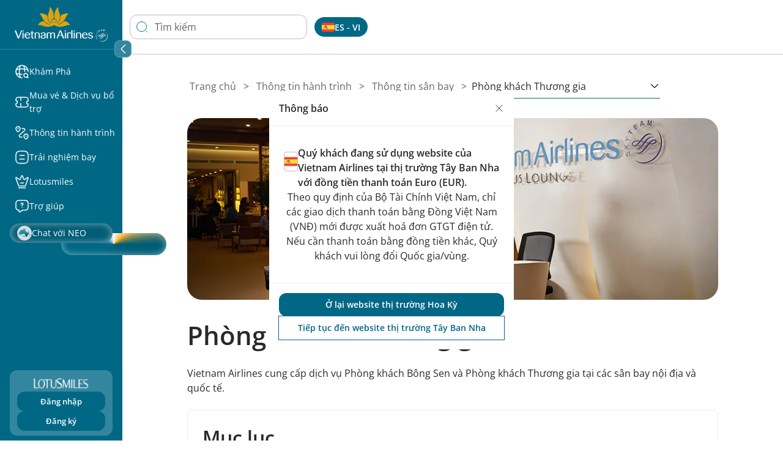

--- FILE ---
content_type: text/html;charset=utf-8
request_url: https://www.vietnamairlines.com/es/vi/travel-information/airports-transit/lotus-lounge
body_size: 98205
content:

<!DOCTYPE HTML>
<html lang="vi-ES">
    <head>
    <meta charset="UTF-8"/>
    <title>Vietnam Airlines | Phòng khách Thương gia</title>
    <meta name="template" content="page-common-detail"/>
    <meta name="viewport" content="width=device-width, height=device-height, initial-scale=1.0, minimum-scale=1.0"/>
    
    <meta property="og:type" content="article"/>
    <meta property="og:title" content="Phòng khách Thương gia"/>
    <meta property="og:url" content="http://www.vietnamairlines.com/es/vi/travel-information/airports-transit/lotus-lounge"/>
    
    <meta property="og:image" content="https://www.vietnamairlines.com/content/dam/vna/common-asset/default-image/vna-default-image.jpg"/>
    <meta name="twitter:card" content="summary_large_image"/>
    <meta name="twitter:title" content="Vietnam Airlines | Phòng khách Thương gia"/>
    
    

    <meta http-equiv="Content-Type" content="text/html; charset=utf-8"/>
    <meta http-equiv="X-UA-Compatible" content="IE=edge"/>
    <meta name="theme-color" content="rgb(6, 133, 170)"/>
    <meta name="msapplication-navbutton-color" content="rgb(6, 133, 170)"/>
    <meta name="apple-mobile-web-app-status-bar-style" content="rgb(6, 133, 170)"/>
    <meta name="page_platform" content="WEB"/>
    <meta content="4i5wz63liwarlh2xdmdu5plq1y7d1l"/>
    <meta name="page_type" content="page-common-detail"/>
    <meta name="page_language" content="vi"/>
    <meta property="og:site_name" content="Vietnam Airlines"/>
    <meta property="og:locale" content="vi_ES"/>
    <meta name="meta_description" content="Vietnam Airlines hân hạnh giới thiệu dịch vụ phòng khách Thương gia sang trọng và tiện nghi tại các sân bay lớn của Việt Nam và trên thế giới."/>

    <script defer="defer" type="text/javascript" src="/.rum/@adobe/helix-rum-js@%5E2/dist/rum-standalone.js"></script>
<link href="/etc.clientlibs/vna/clientlibs/clientlib-site/resources/images/favicon.ico" rel="shortcut icon"/>
    
    
        <link rel="alternate" hreflang="go/vi" href="https://www.vietnamairlines.com/go/vi/travel-information/airports-transit/lotus-lounge"/>
    
        <link rel="alternate" hreflang="go/en" href="https://www.vietnamairlines.com/go/en/travel-information/airports-transit/lotus-lounge"/>
    
        <link rel="alternate" hreflang="vn/vi" href="https://www.vietnamairlines.com/vn/vi/travel-information/airports-transit/lotus-lounge"/>
    
        <link rel="alternate" hreflang="vn/en" href="https://www.vietnamairlines.com/vn/en/travel-information/airports-transit/lotus-lounge"/>
    
        <link rel="alternate" hreflang="hk/vi" href="https://www.vietnamairlines.com/hk/vi/travel-information/airports-transit/lotus-lounge"/>
    
        <link rel="alternate" hreflang="hk/zh-tw" href="https://www.vietnamairlines.com/hk/zh-tw/travel-information/airports-transit/lotus-lounge"/>
    
        <link rel="alternate" hreflang="hk/en" href="https://www.vietnamairlines.com/hk/en/travel-information/airports-transit/lotus-lounge"/>
    
        <link rel="alternate" hreflang="id/vi" href="https://www.vietnamairlines.com/id/vi/travel-information/airports-transit/lotus-lounge"/>
    
        <link rel="alternate" hreflang="id/en" href="https://www.vietnamairlines.com/id/en/travel-information/airports-transit/lotus-lounge"/>
    
        <link rel="alternate" hreflang="it/vi" href="https://www.vietnamairlines.com/it/vi/travel-information/airports-transit/lotus-lounge"/>
    
        <link rel="alternate" hreflang="it/en" href="https://www.vietnamairlines.com/it/en/travel-information/airports-transit/lotus-lounge"/>
    
        <link rel="alternate" hreflang="jp/vi" href="https://www.vietnamairlines.com/jp/vi/travel-information/airports-transit/lotus-lounge"/>
    
        <link rel="alternate" hreflang="jp/ja" href="https://www.vietnamairlines.com/jp/ja/travel-information/airports-transit/lotus-lounge"/>
    
        <link rel="alternate" hreflang="jp/en" href="https://www.vietnamairlines.com/jp/en/travel-information/airports-transit/lotus-lounge"/>
    
        <link rel="alternate" hreflang="kr/vi" href="https://www.vietnamairlines.com/kr/vi/travel-information/airports-transit/lotus-lounge"/>
    
        <link rel="alternate" hreflang="kr/ko" href="https://www.vietnamairlines.com/kr/ko/travel-information/airports-transit/lotus-lounge"/>
    
        <link rel="alternate" hreflang="kr/en" href="https://www.vietnamairlines.com/kr/en/travel-information/airports-transit/lotus-lounge"/>
    
        <link rel="alternate" hreflang="la/vi" href="https://www.vietnamairlines.com/la/vi/travel-information/airports-transit/lotus-lounge"/>
    
        <link rel="alternate" hreflang="la/en" href="https://www.vietnamairlines.com/la/en/travel-information/airports-transit/lotus-lounge"/>
    
        <link rel="alternate" hreflang="mo/vi" href="https://www.vietnamairlines.com/mo/vi/travel-information/airports-transit/lotus-lounge"/>
    
        <link rel="alternate" hreflang="mo/zh-tw" href="https://www.vietnamairlines.com/mo/zh-tw/travel-information/airports-transit/lotus-lounge"/>
    
        <link rel="alternate" hreflang="mo/en" href="https://www.vietnamairlines.com/mo/en/travel-information/airports-transit/lotus-lounge"/>
    
        <link rel="alternate" hreflang="my/vi" href="https://www.vietnamairlines.com/my/vi/travel-information/airports-transit/lotus-lounge"/>
    
        <link rel="alternate" hreflang="my/en" href="https://www.vietnamairlines.com/my/en/travel-information/airports-transit/lotus-lounge"/>
    
        <link rel="alternate" hreflang="mm/vi" href="https://www.vietnamairlines.com/mm/vi/travel-information/airports-transit/lotus-lounge"/>
    
        <link rel="alternate" hreflang="mm/en" href="https://www.vietnamairlines.com/mm/en/travel-information/airports-transit/lotus-lounge"/>
    
        <link rel="alternate" hreflang="nl/vi" href="https://www.vietnamairlines.com/nl/vi/travel-information/airports-transit/lotus-lounge"/>
    
        <link rel="alternate" hreflang="nl/en" href="https://www.vietnamairlines.com/nl/en/travel-information/airports-transit/lotus-lounge"/>
    
        <link rel="alternate" hreflang="no/vi" href="https://www.vietnamairlines.com/no/vi/travel-information/airports-transit/lotus-lounge"/>
    
        <link rel="alternate" hreflang="no/en" href="https://www.vietnamairlines.com/no/en/travel-information/airports-transit/lotus-lounge"/>
    
        <link rel="alternate" hreflang="ph/vi" href="https://www.vietnamairlines.com/ph/vi/travel-information/airports-transit/lotus-lounge"/>
    
        <link rel="alternate" hreflang="ph/en" href="https://www.vietnamairlines.com/ph/en/travel-information/airports-transit/lotus-lounge"/>
    
        <link rel="alternate" hreflang="ru/vi" href="https://www.vietnamairlines.com/ru/vi/travel-information/airports-transit/lotus-lounge"/>
    
        <link rel="alternate" hreflang="ru/ru" href="https://www.vietnamairlines.com/ru/ru/travel-information/airports-transit/lotus-lounge"/>
    
        <link rel="alternate" hreflang="ru/en" href="https://www.vietnamairlines.com/ru/en/travel-information/airports-transit/lotus-lounge"/>
    
        <link rel="alternate" hreflang="sg/vi" href="https://www.vietnamairlines.com/sg/vi/travel-information/airports-transit/lotus-lounge"/>
    
        <link rel="alternate" hreflang="sg/en" href="https://www.vietnamairlines.com/sg/en/travel-information/airports-transit/lotus-lounge"/>
    
        <link rel="alternate" hreflang="es/vi" href="https://www.vietnamairlines.com/es/vi/travel-information/airports-transit/lotus-lounge"/>
    
        <link rel="alternate" hreflang="es/en" href="https://www.vietnamairlines.com/es/en/travel-information/airports-transit/lotus-lounge"/>
    
        <link rel="alternate" hreflang="ch/vi" href="https://www.vietnamairlines.com/ch/vi/travel-information/airports-transit/lotus-lounge"/>
    
        <link rel="alternate" hreflang="ch/de" href="https://www.vietnamairlines.com/ch/de/travel-information/airports-transit/lotus-lounge"/>
    
        <link rel="alternate" hreflang="ch/fr" href="https://www.vietnamairlines.com/ch/fr/travel-information/airports-transit/lotus-lounge"/>
    
        <link rel="alternate" hreflang="ch/en" href="https://www.vietnamairlines.com/ch/en/travel-information/airports-transit/lotus-lounge"/>
    
        <link rel="alternate" hreflang="se/vi" href="https://www.vietnamairlines.com/se/vi/travel-information/airports-transit/lotus-lounge"/>
    
        <link rel="alternate" hreflang="se/en" href="https://www.vietnamairlines.com/se/en/travel-information/airports-transit/lotus-lounge"/>
    
        <link rel="alternate" hreflang="tw/vi" href="https://www.vietnamairlines.com/tw/vi/travel-information/airports-transit/lotus-lounge"/>
    
        <link rel="alternate" hreflang="tw/zh-tw" href="https://www.vietnamairlines.com/tw/zh-tw/travel-information/airports-transit/lotus-lounge"/>
    
        <link rel="alternate" hreflang="tw/en" href="https://www.vietnamairlines.com/tw/en/travel-information/airports-transit/lotus-lounge"/>
    
        <link rel="alternate" hreflang="th/vi" href="https://www.vietnamairlines.com/th/vi/travel-information/airports-transit/lotus-lounge"/>
    
        <link rel="alternate" hreflang="th/th" href="https://www.vietnamairlines.com/th/th/travel-information/airports-transit/lotus-lounge"/>
    
        <link rel="alternate" hreflang="th/en" href="https://www.vietnamairlines.com/th/en/travel-information/airports-transit/lotus-lounge"/>
    
        <link rel="alternate" hreflang="gb/vi" href="https://www.vietnamairlines.com/gb/vi/travel-information/airports-transit/lotus-lounge"/>
    
        <link rel="alternate" hreflang="gb/en" href="https://www.vietnamairlines.com/gb/en/travel-information/airports-transit/lotus-lounge"/>
    
        <link rel="alternate" hreflang="at/vi" href="https://www.vietnamairlines.com/at/vi/travel-information/airports-transit/lotus-lounge"/>
    
        <link rel="alternate" hreflang="at/de" href="https://www.vietnamairlines.com/at/de/travel-information/airports-transit/lotus-lounge"/>
    
        <link rel="alternate" hreflang="at/en" href="https://www.vietnamairlines.com/at/en/travel-information/airports-transit/lotus-lounge"/>
    
        <link rel="alternate" hreflang="be/vi" href="https://www.vietnamairlines.com/be/vi/travel-information/airports-transit/lotus-lounge"/>
    
        <link rel="alternate" hreflang="be/en" href="https://www.vietnamairlines.com/be/en/travel-information/airports-transit/lotus-lounge"/>
    
        <link rel="alternate" hreflang="kh/vi" href="https://www.vietnamairlines.com/kh/vi/travel-information/airports-transit/lotus-lounge"/>
    
        <link rel="alternate" hreflang="kh/en" href="https://www.vietnamairlines.com/kh/en/travel-information/airports-transit/lotus-lounge"/>
    
        <link rel="alternate" hreflang="ca/vi" href="https://www.vietnamairlines.com/ca/vi/travel-information/airports-transit/lotus-lounge"/>
    
        <link rel="alternate" hreflang="ca/fr" href="https://www.vietnamairlines.com/ca/fr/travel-information/airports-transit/lotus-lounge"/>
    
        <link rel="alternate" hreflang="ca/en" href="https://www.vietnamairlines.com/ca/en/travel-information/airports-transit/lotus-lounge"/>
    
        <link rel="alternate" hreflang="cn/vi" href="https://www.vietnamairlines.com/cn/vi/travel-information/airports-transit/lotus-lounge"/>
    
        <link rel="alternate" hreflang="cn/zh" href="https://www.vietnamairlines.com/cn/zh/travel-information/airports-transit/lotus-lounge"/>
    
        <link rel="alternate" hreflang="cn/en" href="https://www.vietnamairlines.com/cn/en/travel-information/airports-transit/lotus-lounge"/>
    
        <link rel="alternate" hreflang="us/vi" href="https://www.vietnamairlines.com/us/vi/travel-information/airports-transit/lotus-lounge"/>
    
        <link rel="alternate" hreflang="us/en" href="https://www.vietnamairlines.com/us/en/travel-information/airports-transit/lotus-lounge"/>
    
        <link rel="alternate" hreflang="au/vi" href="https://www.vietnamairlines.com/au/vi/travel-information/airports-transit/lotus-lounge"/>
    
        <link rel="alternate" hreflang="au/en" href="https://www.vietnamairlines.com/au/en/travel-information/airports-transit/lotus-lounge"/>
    
        <link rel="alternate" hreflang="cz/vi" href="https://www.vietnamairlines.com/cz/vi/travel-information/airports-transit/lotus-lounge"/>
    
        <link rel="alternate" hreflang="cz/en" href="https://www.vietnamairlines.com/cz/en/travel-information/airports-transit/lotus-lounge"/>
    
        <link rel="alternate" hreflang="dk/vi" href="https://www.vietnamairlines.com/dk/vi/travel-information/airports-transit/lotus-lounge"/>
    
        <link rel="alternate" hreflang="dk/en" href="https://www.vietnamairlines.com/dk/en/travel-information/airports-transit/lotus-lounge"/>
    
        <link rel="alternate" hreflang="fr/vi" href="https://www.vietnamairlines.com/fr/vi/travel-information/airports-transit/lotus-lounge"/>
    
        <link rel="alternate" hreflang="fr/fr" href="https://www.vietnamairlines.com/fr/fr/travel-information/airports-transit/lotus-lounge"/>
    
        <link rel="alternate" hreflang="fr/en" href="https://www.vietnamairlines.com/fr/en/travel-information/airports-transit/lotus-lounge"/>
    
        <link rel="alternate" hreflang="de/vi" href="https://www.vietnamairlines.com/de/vi/travel-information/airports-transit/lotus-lounge"/>
    
        <link rel="alternate" hreflang="de/de" href="https://www.vietnamairlines.com/de/de/travel-information/airports-transit/lotus-lounge"/>
    
        <link rel="alternate" hreflang="de/en" href="https://www.vietnamairlines.com/de/en/travel-information/airports-transit/lotus-lounge"/>
    
        <link rel="alternate" hreflang="in/vi" href="https://www.vietnamairlines.com/in/vi/travel-information/airports-transit/lotus-lounge"/>
    
        <link rel="alternate" hreflang="in/en" href="https://www.vietnamairlines.com/in/en/travel-information/airports-transit/lotus-lounge"/>
    
    
    
<link rel="canonical" href="https://www.vietnamairlines.com/es/vi/travel-information/airports-transit/lotus-lounge"/>


    



    <!-- Google Tag Manager -->
    <script>(function(w,d,s,l,i){w[l]=w[l]||[];w[l].push({'gtm.start':
    new Date().getTime(),event:'gtm.js'});var f=d.getElementsByTagName(s)[0],
    j=d.createElement(s),dl=l!='dataLayer'?'&l='+l:'';j.async=true;j.src=
    'https://www.googletagmanager.com/gtm.js?id='+i+dl;f.parentNode.insertBefore(j,f);
    })(window,document,'script','dataLayer','GTM-WMNLP53');</script>
    <!-- End Google Tag Manager -->



    
    <link rel="stylesheet" href="/etc.clientlibs/vna/clientlibs/clientlib-base.lc-bcf6c4609a74dab1eba3837cde1fe5f3-lc.min.css" type="text/css">



<!--<sly data-sly-resource="contexthub"/>-->

    
    
    

    

    

<script type="text/javascript">
            if ( !window.CQ_Analytics ) {
                window.CQ_Analytics = {};
            }
            if ( !CQ_Analytics.TestTarget ) {
                CQ_Analytics.TestTarget = {};
            }
            CQ_Analytics.TestTarget.clientCode = 'vietnamairlines';
            CQ_Analytics.TestTarget.currentPagePath = '\/content\/vna\/es\/vi\/travel\u002Dinformation\/airports\u002Dtransit\/lotus\u002Dlounge';
        </script>
    <script src="/etc.clientlibs/cq/testandtarget/clientlibs/testandtarget/parameters.lc-775c9eb7ff4c48025fbe3d707bcf5f55-lc.min.js"></script>
<script src="/etc.clientlibs/clientlibs/granite/jquery.lc-7842899024219bcbdb5e72c946870b79-lc.min.js"></script>
<script src="/etc.clientlibs/cq/personalization/clientlib/personalization/integrations/commons.lc-5370019fd157d93202ac2d6f771f04b8-lc.min.js"></script>
<script src="/etc.clientlibs/cq/testandtarget/clientlibs/testandtarget/atjs-integration.lc-401aa9ea1dd109fe7762186a74ae6c2b-lc.min.js"></script>


    



    
    
    
    
    

    
    
    
        <script src="https://assets.adobedtm.com/510a74ac350b/d57bcbc95b58/launch-d6203b4c5ebb.min.js" async></script>
    
</head>
    
    
    
    <body class="page basicpage page-common-detail cmp-vna__container-page" id="page-bd0a588980" data-cmp-link-accessibility-enabled="opens in a new tab" data-cmp-data-layer-name="adobeDataLayer" data-cmp-containerid="GTM-WMNLP53" data-cmp-containerid-raw="GTM-WMNLP53">
        
          <!-- Google Tag Manager (noscript) -->
          <noscript><iframe src="https://www.googletagmanager.com/ns.html?id=GTM-WMNLP53" height="0" width="0" style="display:none;visibility:hidden"></iframe></noscript>
          <!-- End Google Tag Manager (noscript) -->
        
        <input type="hidden" name="travelAlertName" value="travel-alert-mbox"/>
        

        
        <script type="application/json" class="dataLayerAemAllPage__config" data-datalayeraemallpage-config="{
            &#34;pageType&#34;: &#34;Common Details Page&#34;,
            &#34;pageId&#34;: &#34;03e1a422-a6c7-4fd1-9cc4-a0ff8dfbc1b9&#34;,
            &#34;contentTitle&#34;: &#34;Phòng khách Thương gia&#34;,
            &#34;language&#34;: &#34;vi&#34;,
            &#34;region&#34;: &#34;es&#34;,
            &#34;timeStamp&#34;: &#34;2025-12-24T04:37:41.637359153Z&#34;,
            &#34;contentDatePublished&#34;: &#34;2025-12-10T03:44:25.842Z&#34;,
            &#34;environmentName&#34;: &#34;production&#34;
        }"></script>

        
        
            




            <div class="vna-container">
    <div class="vna-layout">
        <!-- Sidebar: horizontal on mobile, vertical on desktop -->
        <aside class="vna-sidebar">
            <div class="vna-sidebar-content">
                
<!--style=""-->


    <div class="cmp-container cmp-container--responsiveGrid" data-cmp-is="container" data-cmp-data-layer="{}">

        <!-- Hiển thị background image nếu có -->
        

        <!-- Container content dựa trên layout -->

        

        


<div class="aem-Grid aem-Grid--12 aem-Grid--default--12 ">
    
    <div class="experiencefragment aem-GridColumn aem-GridColumn--default--12">
<div id="experiencefragment-3142e55075" class="cmp-experiencefragment cmp-experiencefragment--headerLeft">

<!--style=""-->


    <div class="cmp-container cmp-container--responsiveGrid" data-cmp-is="container" data-cmp-data-layer="{}">

        <!-- Hiển thị background image nếu có -->
        

        <!-- Container content dựa trên layout -->

        

        


<div class="aem-Grid aem-Grid--12 aem-Grid--default--12 ">
    
    <div class="vnaheader aem-GridColumn aem-GridColumn--default--12">
<div class="header-navigation d-flex flex-column" id="header-navigation" style="--maxWidthDesktop: 0px" data-maintaining-url-mapping="{&#34;buyBonusMile&#34;:[&#34;buy-bonus-miles&#34;,&#34;mua-dam-Thuong&#34;,&#34;mua-dam-thuong&#34;],&#34;buy-qualifying-miles-segments&#34;:[&#34;buy-qualifying-miles-segments&#34;,&#34;mua-dam-chang-xet-hang&#34;],&#34;convertBonusMiles&#34;:[&#34;convert-miles&#34;,&#34;chuyen-doi-dam&#34;],&#34;transferBonusMiles&#34;:[&#34;transfer-miles&#34;,&#34;chuyen-nhuong-dam&#34;,&#34;transfer-bonus-miles&#34;],&#34;prolongation&#34;:[&#34;prolong-miles&#34;,&#34;gia-han-dam&#34;,&#34;extend-bonus-miles&#34;],&#34;reinstatement&#34;:[&#34;reinstate-miles&#34;,&#34;khoi-phuc-dam&#34;,&#34;khoi-phuc-dam-thuong&#34;,&#34;reinstate-bonus-miles&#34;],&#34;dang-ky-the-dong-thuong-hieu&#34;:[&#34;dang-ky-the-dong-thuong-hieu&#34;,&#34;my-profile&#34;],&#34;vinid&#34;:[&#34;vinid&#34;],&#34;mbf&#34;:[&#34;mbf&#34;],&#34;momo&#34;:[&#34;momo&#34;],&#34;upoint&#34;:[&#34;upoint&#34;],&#34;mediaone&#34;:[&#34;mediaone&#34;,&#34;vna.mpoint.vn&#34;,&#34;vna-mpoint-vn&#34;],&#34;accor&#34;:[&#34;accor&#34;],&#34;tcbs&#34;:[&#34;tcbs&#34;],&#34;ticket&#34;:[&#34;ticket&#34;],&#34;upgrade&#34;:[&#34;upgrade&#34;],&#34;baggage&#34;:[&#34;baggage&#34;],&#34;productIdentityRequest&#34;:[&#34;product-identity-request&#34;],&#34;luckyNumber&#34;:[&#34;lucky-number&#34;,&#34;luckynumber&#34;],&#34;wheelchairAssistance&#34;:[&#34;wheelchair-assistance&#34;],&#34;stretcherService&#34;:[&#34;stretcher-service&#34;],&#34;disabledSupport&#34;:[&#34;disabledSupport&#34;],&#34;specialMeal&#34;:[&#34;specialMeal&#34;],&#34;unaccompaniedMinor&#34;:[&#34;naccompained-minor&#34;],&#34;pregnant&#34;:[&#34;pregnant&#34;],&#34;animal&#34;:[&#34;animal&#34;],&#34;specialBaggage&#34;:[&#34;special-baggage&#34;],&#34;babyBassinet&#34;:[&#34;baby-bassinet&#34;],&#34;medicalClearance&#34;:[&#34;medical-clearance&#34;],&#34;oxygenServices&#34;:[&#34;oxygen-services&#34;],&#34;identifiedGuest&#34;:[&#34;product-identity-request&#34;],&#34;cobrandCard&#34;:[&#34;the-dong-thuong-hieu&#34;,&#34;co-branded-cards&#34;,&#34;cobranded-card-landing&#34;],&#34;buyQualifyingMilesSegments&#34;:[&#34;buy-qualifying-miles-segments&#34;],&#34;additionalSeats&#34;:[&#34;extra-seat&#34;],&#34;airportPickup&#34;:[&#34;airport-pickup&#34;,&#34;vipservice&#34;],&#34;additionalSeatsForChildren&#34;:[&#34;additional-seats-for-children&#34;,&#34;extra-seat-for-child&#34;],&#34;houseHold&#34;:[&#34;house-hold&#34;,&#34;familyAccount&#34;],&#34;donateLandingPage&#34;:[&#34;donate-landing-page&#34;,&#34;quyen-gop-dam&#34;,&#34;donateMiles&#34;]}">
    <div class="cmp-logo position-relative">
        <div class="mobile-header-button position-relative d-md-none d-flex align-items-center">
            <input type="checkbox" id="menu-toggle" class="d-md-none" hidden aria-hidden="true"/>
            <label for="menu-toggle" data-menu-expand="false" tabindex="0" role="button" aria-label="Open Menu">
                <img src="/content/dam/vna/vna-assets/global/images/header/header-left/menu-mb-icon.svg" class="menu-icon-open" alt="Mở Menu chính" tabindex="-1"/>
                <img src="/content/dam/vna/vna-assets/global/images/header/header-left/close-white.svg" class="menu-icon-close" alt="Đóng Menu chính" tabindex="-1"/>
            </label>
            <div class="d-block d-md-none" style="width: 10px;"></div>
        </div>
        <div class="header-logo text-center" id="header-logo">
            <div class="desktop-logo d-none d-md-block">
                <a href="/" class="navigation-link" aria-label="biểu tượng Vietnam Airlines">
                    <img src="/content/dam/vna/logos/vna-logo.svg" class="full-logo" alt="biểu tượng Vietnam Airlines"/>
                    <img src="/content/dam/vna/logos/logo-vna-collapsed.png" class="collapsed-logo" alt="biểu tượng Vietnam Airlines"/>
                </a>
            </div>
            <div class="d-md-none d-flex" aria-label="biểu tượng Vietnam Airlines">
                <a href="/" class="navigation-link">
                    <img src="/content/dam/vna/logos/logo-vna-mobile.png" class="mobile-logo" alt="biểu tượng Vietnam Airlines"/>
                </a>
            </div>
        </div>
        <div class="header-action-logo d-flex d-block d-md-none h-6">
            <button id="globalSearchBtnMobile" class="cmp-global-search-btn__transparent" aria-label="Biểu tưởng tìm kiếm">
                <img src="/etc.clientlibs/vna/clientlibs/clientlib-site/resources/images/search-icon-header-mobile.svg" alt="Biểu tưởng tìm kiếm"/>
            </button>
            <div class="mobile-notification-logo">
                <div id="mobile-divIconNotification" style="display: none;">
                    <img src="/etc.clientlibs/vna/clientlibs/clientlib-site/resources/images/header-notification-white.svg"/>
                    <span id="mobile-countNotification" style="display: none;"></span>
                </div>
                <div id="mobile-popupNotification" style="display:none;"></div>
            </div>
            <div class="language-navigation-mobile">
                <!--Append language navigation here-->
            </div>
            <div class="profile-logo">
                <button aria-label="Biểu tượng hồ sơ">
                    <img src="/etc.clientlibs/vna/clientlibs/clientlib-site/resources/images/user.svg" alt="Biểu tượng hồ sơ"/>
                </button>
            </div>
        </div>
        <div data-i18n-expand-section="vùng mở rộng" data-i18n-collapse-section="vùng thu gọn" class="menu-action-btn position-absolute z-3 d-none d-md-block">
            <button class="bg-transparent w-100 h-100 border-0 d-flex align-items-center justify-content-center">
                <div class="arrow-left d-flex align-items-center justify-content-center">
                    <img src="/content/dam/vna/vna-assets/global/images/header/header-left/arrow-left.svg"/>
                </div>  
                <div class="arrow-right d-flex align-items-center justify-content-center"> 
                    <img src="/content/dam/vna/vna-assets/global/images/header/header-left/arrow-right.svg"/>
                </div>
            </button>
        </div>
        
    </div>
    <div class="logo-expanded-mobile d-none" id="header-logo-expand-mobile">
        <a href="/" class="navigation-link" aria-label="biểu tượng Vietnam Airlines">
            <img src="/content/dam/vna/logos/logo-vna-collapsed.png" class="mobile-logo" alt="biểu tượng Vietnam Airlines"/>
        </a>

    </div>
    <div class=" responsivegrid">
        
        <div>


<div class="aem-Grid aem-Grid--12 aem-Grid--default--12 ">
    
    <div class="navigationpanel navigation aem-GridColumn aem-GridColumn--default--12">
    
        <div>
<div class="cmp-header-navigation position-relative d-none d-md-block" id="navigation-header">
    <ul class="navigation-items d-flex flex-column" data-mw-domain="https://integration-middleware-website.vietnamairlines.com" data-authenticated-endpoint="/api/v1/npms-burn/lotusmall/merchant-landing-page" data-customer-profile-endpoint="/api/v1/customer/profile" data-user-profile-update-page-path="/lotusmiles/my-profile" data-dashboard-bsv-page-path="/lotusmiles/my-account" data-authenticated-url="https://lotusmall.vietnamairlines.com/loyal" data-vop-authenticated-url="https://vna-tieuvatich.urbox.vn" style="--maxWidth: 10px;" role="navigation">
        <li class="navigation-item position-relative has-submenu">
            <a href="javascript:void(0)" class="text-white text-decoration-none has-popup d-flex align-items-center" aria-expanded="false" role="button">
                <img src="/content/dam/vna/vna-assets/global/images/header/header-left/kham-pha.svg" alt=""/>
                <span class="navigation-title" data-label="Khám Phá">Khám Phá</span>
            </a>
            
            
                <div class="submenu position-absolute d-none justify-content-between">
                    <div class="submenu__icon d-none d-md-block close-button">
                        <button class="child-close-icon" aria-label="đóng hộp thoại">
                            <img src="/content/dam/vna/icons/close-black.svg" alt=""/>
                        </button>
                    </div>
                    <div class="submenu__panel d-flex flex-column">
                        <div class="submenu__content d-flex flex-column">
                            
                                <div class="submenu__content-title d-flex menu-level-2">
                                    
                                        <img src="/content/dam/vna/vna-assets/global/images/header/header-left/discount-shape-black.svg" alt=""/>
                                        <span>Ưu đãi</span>
                                    
                                </div>
                            
                            
                            
                                <ul class="submenu__content-items d-flex flex-column p-sm-0">
                                    <li>
                                        <a href="https://www.vietnamairlines.com/vi-es/flights-from-hanoi-to-da-nang" class="text-decoration-none external-link" data-label="Vé Máy Bay Từ Hà Nội Đến Đà Nẵng" data-popup-for="1766551061725-87d83980dab3451a91b54c1190e2b73f">Vé Máy Bay Từ Hà Nội Đến Đà Nẵng</a>
                                    </li>
                                
                                    <li>
                                        <a href="https://www.vietnamairlines.com/vi-es/flights-from-hanoi-to-hue" class="text-decoration-none external-link" data-label="Vé Máy Bay Từ Hà Nội Đến Huế" data-popup-for="1766551061725-fd2f21a227a34b4f9740167922e7b0be">Vé Máy Bay Từ Hà Nội Đến Huế</a>
                                    </li>
                                
                                    <li>
                                        <a href="https://www.vietnamairlines.com/vi-es/flights-from-hanoi-to-siem-reap" class="text-decoration-none external-link" data-label="Vé Máy Bay Từ Hà Nội Đến Siem Reap" data-popup-for="1766551061726-0c3adacf1a474f1783453587628506d8">Vé Máy Bay Từ Hà Nội Đến Siem Reap</a>
                                    </li>
                                
                                    <li>
                                        <a href="https://www.vietnamairlines.com/vi-es/flights-from-ho-chi-minh-city-to-da-nang" class="text-decoration-none external-link" data-label="Vé Máy Bay Từ Tp. Hồ Chí Minh Đến Đà Nẵng" data-popup-for="1766551061726-82c19b2434e34e028cd337f3b2c03905">Vé Máy Bay Từ Tp. Hồ Chí Minh Đến Đà Nẵng</a>
                                    </li>
                                
                                    <li>
                                        <a href="https://www.vietnamairlines.com/vi-es/flights-from-ho-chi-minh-city-to-siem-reap" class="text-decoration-none external-link" data-label="Vé Máy Bay Từ Tp. Hồ Chí Minh Đến Siem Reap" data-popup-for="1766551061726-9ac4bf3f8fc94a7f914b1c4fe8f43e36">Vé Máy Bay Từ Tp. Hồ Chí Minh Đến Siem Reap</a>
                                    </li>
                                
                                    <li>
                                        <a href="https://www.vietnamairlines.com/vi-es/sitemap/Chuy%e1%ba%bfn%20Bay%20T%e1%bb%ab%20Th%c3%a0nh%20Ph%e1%bb%91%20%c4%90i%20Th%c3%a0nh%20Ph%e1%bb%91/page-1" class="text-decoration-none external-link" data-label="Tất Cả Chuyến Bay" data-popup-for="1766551061726-cda5b8ef7d5540e993d15ca2d0f6e302">Tất Cả Chuyến Bay</a>
                                    </li>
                                </ul>
                            

                        
                            
                                <div class="submenu__content-title d-flex menu-level-2">
                                    <a href="/es/vi/plan-book/timetable-routemap" class="d-flex " style="gap: 8px" data-label="Lịch bay &amp; Mạng đường bay">
                                        <img src="/content/dam/vna/vna-assets/global/images/header/header-left/airplane.svg" alt=""/>
                                        <span>Lịch bay &amp; Mạng đường bay</span>
                                    </a>
                                </div>
                            
                            
                            
                                <ul class="submenu__content-items d-flex flex-column p-sm-0">
                                    <li>
                                        <a href="/es/vi/plan-book/timetable-routemap/worldwide-routemap" class="text-decoration-none" data-label="Mạng đường bay" data-popup-for="1766551061727-754afa9e82394f4fbba570117de17ef8">Mạng đường bay</a>
                                    </li>
                                </ul>
                            

                        </div>
                    </div>
                </div>
            
        </li>
    
        <li class="navigation-item position-relative has-submenu">
            <a href="javascript:void(0)" class="text-white text-decoration-none has-popup d-flex align-items-center" aria-expanded="false" role="button">
                <img src="/content/dam/vna/vna-assets/global/images/header/header-left/mua-ve.svg" alt=""/>
                <span class="navigation-title" data-label="Mua vé &amp; Dịch vụ bổ trợ">Mua vé &amp; Dịch vụ bổ trợ</span>
            </a>
            
            
                <div class="submenu position-absolute d-none justify-content-between">
                    <div class="submenu__icon d-none d-md-block close-button">
                        <button class="child-close-icon" aria-label="đóng hộp thoại">
                            <img src="/content/dam/vna/icons/close-black.svg" alt=""/>
                        </button>
                    </div>
                    <div class="submenu__panel d-flex flex-column">
                        <div class="submenu__content d-flex flex-column">
                            
                                <div class="submenu__content-title d-flex menu-level-2">
                                    <a href="/es/vi/buy-tickets-other-products/how-to-buy-tickets-and-make-payment" class="d-flex " style="gap: 8px" data-label="Hướng dẫn mua vé &amp; thanh toán">
                                        <img src="/content/dam/vna/vna-assets/global/images/header/header-left/ticket.svg" alt=""/>
                                        <span>Hướng dẫn mua vé &amp; thanh toán</span>
                                    </a>
                                </div>
                            
                            
                            
                                <ul class="submenu__content-items d-flex flex-column p-sm-0">
                                    <li>
                                        <a href="/es/vi/buy-tickets-other-products/how-to-buy-tickets-and-make-payment/how-to-purchase-tickets" class="text-decoration-none" data-label="Hướng dẫn đặt vé máy bay online" data-popup-for="1766551061728-3c4688b7a66044beaed23f90377de506">Hướng dẫn đặt vé máy bay online</a>
                                    </li>
                                
                                    <li>
                                        <a href="/es/vi/buy-tickets-other-products/how-to-buy-tickets-and-make-payment/how-to-make-payment" class="text-decoration-none" data-label="Các hình thức thanh toán" data-popup-for="1766551061728-7d88c89dbcfe47f29931db7867bbafac">Các hình thức thanh toán</a>
                                    </li>
                                
                                    <li>
                                        <a href="/es/vi/buy-tickets-other-products/how-to-buy-tickets-and-make-payment/VAT-invoice-issuance" class="text-decoration-none" data-label="Xuất hóa đơn VAT điện tử" data-popup-for="1766551061728-b5647f69c3fd4429b2df41f654ec5869">Xuất hóa đơn VAT điện tử</a>
                                    </li>
                                </ul>
                            

                        
                            
                                <div class="submenu__content-title d-flex menu-level-2">
                                    <a href="/es/vi/buy-tickets-other-products/booking-and-manage-bookings" class="d-flex " style="gap: 8px" data-label="Mua vé &amp; Quản lý đặt chỗ">
                                        <img src="/content/dam/vna/vna-assets/global/images/header/header-left/empty-wallet.svg" alt=""/>
                                        <span>Mua vé &amp; Quản lý đặt chỗ</span>
                                    </a>
                                </div>
                            
                            
                            
                                <ul class="submenu__content-items d-flex flex-column p-sm-0">
                                    <li>
                                        <a href="/es/vi/buy-tickets-other-products/booking-and-manage-bookings/book-tickets" class="text-decoration-none" data-label="Mua vé" data-popup-for="1766551061728-d5a7ac41f0ff4321adc03da953d455fb">Mua vé</a>
                                    </li>
                                
                                    <li>
                                        <a href="/es/vi/buy-tickets-other-products/booking-and-manage-bookings/reservation-management" class="text-decoration-none" data-label="Quản lý đặt chỗ" data-popup-for="1766551061728-27d0cdf6b5c9486586caa7499436c1b6">Quản lý đặt chỗ</a>
                                    </li>
                                
                                    <li>
                                        <a href="/es/vi/buy-tickets-other-products/booking-and-manage-bookings/check-in" class="text-decoration-none" data-label="Làm thủ tục" data-popup-for="1766551061728-90ec7f88b5ff49f39d913d362d1b20d5">Làm thủ tục</a>
                                    </li>
                                
                                    <li>
                                        <a href="/es/vi/buy-tickets-other-products/booking-and-manage-bookings/voluntary-refund-rebook" class="text-decoration-none" data-label="Tự nguyện hoàn/đổi vé &amp; Hủy đặt chỗ" data-popup-for="1766551061728-379ec50d441e4eb1a95e15044af1ba96">Tự nguyện hoàn/đổi vé &amp; Hủy đặt chỗ</a>
                                    </li>
                                
                                    <li>
                                        <a href="/es/vi/buy-tickets-other-products/booking-and-manage-bookings/involuntary-rebook" class="text-decoration-none" data-label="Tự đổi chuyến bay" data-popup-for="1766551061728-7e1d826778f94e43afc6c52ce90979aa">Tự đổi chuyến bay</a>
                                    </li>
                                </ul>
                            

                        
                            
                                <div class="submenu__content-title d-flex menu-level-2">
                                    <a href="/es/vi/buy-tickets-other-products/fare-conditions" class="d-flex " style="gap: 8px" data-label="Điều kiện giá">
                                        <img src="/content/dam/vna/vna-assets/global/images/header/header-left/tag-2.svg" alt=""/>
                                        <span>Điều kiện giá</span>
                                    </a>
                                </div>
                            
                            
                            
                                <ul class="submenu__content-items d-flex flex-column p-sm-0">
                                    <li>
                                        <a href="/es/vi/buy-tickets-other-products/fare-conditions/fare-types" class="text-decoration-none" data-label="Điều kiện giá vé" data-popup-for="1766551061728-7e143e962a384cfe979da6a3ad095b79">Điều kiện giá vé</a>
                                    </li>
                                
                                    <li>
                                        <a href="/es/vi/buy-tickets-other-products/fare-conditions/taxes-fee-charges-surcharges" class="text-decoration-none" data-label="Thuế, phí, lệ phí và &amp; phụ thu" data-popup-for="1766551061728-81b1b893f1b54001b4172441eea3b4ff">Thuế, phí, lệ phí và &amp; phụ thu</a>
                                    </li>
                                </ul>
                            

                        
                            
                                <div class="submenu__content-title d-flex menu-level-2">
                                    <a href="/es/vi/buy-tickets-other-products/additional-services" class="d-flex " style="gap: 8px" data-label="Dịch vụ bổ trợ">
                                        <img src="/content/dam/vna/vna-assets/global/images/header/header-left/device-message.svg" alt=""/>
                                        <span>Dịch vụ bổ trợ</span>
                                    </a>
                                </div>
                            
                            
                            
                                <ul class="submenu__content-items d-flex flex-column p-sm-0">
                                    <li>
                                        <a href="/es/vi/buy-tickets-other-products/additional-services/rail-and-fly" class="text-decoration-none" data-label="Sản phẩm kết hợp máy bay và tàu" data-popup-for="1766551061728-19457f8f62c04ae78fa33b37300bc223">Sản phẩm kết hợp máy bay và tàu</a>
                                    </li>
                                
                                    <li>
                                        <a href="/es/vi/buy-tickets-other-products/additional-services/excess-baggage" class="text-decoration-none" data-label="Mua thêm hành lý ký gửi" data-popup-for="1766551061728-0bb271b90d0e426291d3b6b0cac344c5">Mua thêm hành lý ký gửi</a>
                                    </li>
                                
                                    <li>
                                        <a href="/es/vi/buy-tickets-other-products/additional-services/paid-meal" class="text-decoration-none" data-label="Đặt trước sản phẩm LotusDeli" data-popup-for="1766551061728-c2fcbe1c2849489b9531c314d7f272fe">Đặt trước sản phẩm LotusDeli</a>
                                    </li>
                                
                                    <li>
                                        <a href="/es/vi/buy-tickets-other-products/additional-services/Secure-my-fare" class="text-decoration-none" data-label="Giữ giá tốt" data-popup-for="1766551061728-53abc44249bc48248cae2e0607b0a87b">Giữ giá tốt</a>
                                    </li>
                                
                                    <li>
                                        <a href="/es/vi/buy-tickets-other-products/additional-services/sky-sofa" class="text-decoration-none" data-label="Sky Sofa " data-popup-for="1766551061728-aa233d39b69e4616b07125dd9458769e">Sky Sofa </a>
                                    </li>
                                
                                    <li>
                                        <a href="/es/vi/buy-tickets-other-products/additional-services/advance-seat-selection" class="text-decoration-none" data-label="Chọn trước chỗ ngồi" data-popup-for="1766551061728-cc41a6753f9b4a6d8bfba48d840625fd">Chọn trước chỗ ngồi</a>
                                    </li>
                                
                                    <li>
                                        <a href="/es/vi/buy-tickets-other-products/additional-services/Vietnam-Airlines-E-voucher" class="text-decoration-none" data-label="E-voucher" data-popup-for="1766551061728-9f34abe72e354eea9ffb92d1cb7b1dd0">E-voucher</a>
                                    </li>
                                
                                    <li>
                                        <a href="/es/vi/buy-tickets-other-products/additional-services/upgrade-vna" class="text-decoration-none" data-label="Nâng hạng" data-popup-for="1766551061728-2313774742b644148abf45d615238bd0">Nâng hạng</a>
                                    </li>
                                
                                    <li>
                                        <a href="/es/vi/buy-tickets-other-products/additional-services" class="text-decoration-none" data-label="Tất cả các dịch vụ bổ trợ" data-popup-for="1766551061728-35fc6c0e2cae4ed2b5a2ebdea9a71017">Tất cả các dịch vụ bổ trợ</a>
                                    </li>
                                </ul>
                            

                        
                            
                                <div class="submenu__content-title d-flex menu-level-2">
                                    <a href="/es/vi/buy-tickets-other-products/special-services" class="d-flex " style="gap: 8px" data-label="Dịch vụ đặc biệt">
                                        <img src="/content/dam/vna/vna-assets/global/images/header/header-left/dich-vu-black.svg" alt=""/>
                                        <span>Dịch vụ đặc biệt</span>
                                    </a>
                                </div>
                            
                            
                            
                                <ul class="submenu__content-items d-flex flex-column p-sm-0">
                                    <li>
                                        <a href="/es/vi/buy-tickets-other-products/special-services/traveling-with-pet" class="text-decoration-none" data-label="Vận chuyển thú cưng" data-popup-for="1766551061729-368137f9e25b4b5992a894023899cce6">Vận chuyển thú cưng</a>
                                    </li>
                                
                                    <li>
                                        <a href="/es/vi/buy-tickets-other-products/special-services/special-meals" class="text-decoration-none" data-label="Suất ăn đặc biệt" data-popup-for="1766551061729-f49a471a6efc4116b2e474c6d11cab9b">Suất ăn đặc biệt</a>
                                    </li>
                                
                                    <li>
                                        <a href="/es/vi/buy-tickets-other-products/special-services/infants-children" class="text-decoration-none" data-label="Dịch vụ cho trẻ em" data-popup-for="1766551061729-83a0601bb5394995ba880145d800f46c">Dịch vụ cho trẻ em</a>
                                    </li>
                                
                                    <li>
                                        <a href="/es/vi/buy-tickets-other-products/special-services/unaccompanied-children" class="text-decoration-none" data-label="Trẻ em đi một mình" data-popup-for="1766551061729-432683a20a1344f18f4c455486d1cf9a">Trẻ em đi một mình</a>
                                    </li>
                                
                                    <li>
                                        <a href="https://www.vietnamairlines.com/vn/vi/buy-tickets-other-products/special-services/passengers-with-disabilities" class="text-decoration-none external-link" data-label="Hành khách hạn chế khả năng di chuyển" data-popup-for="1766551061729-8b26d67b5973436ea6a399f8583c026c">Hành khách hạn chế khả năng di chuyển</a>
                                    </li>
                                
                                    <li>
                                        <a href="/es/vi/buy-tickets-other-products/special-services/pregnant-passengers" class="text-decoration-none" data-label="Phụ nữ mang thai" data-popup-for="1766551061729-bab6897dd8744dac913799e76d5423da">Phụ nữ mang thai</a>
                                    </li>
                                
                                    <li>
                                        <a href="/es/vi/buy-tickets-other-products/special-services/extra-seats" class="text-decoration-none" data-label="Mua thêm ghế" data-popup-for="1766551061729-97cee88dfd664a8a9564ced34751eec2">Mua thêm ghế</a>
                                    </li>
                                
                                    <li>
                                        <a href="/es/vi/buy-tickets-other-products/special-services/passengers-with-medical-requirements" class="text-decoration-none" data-label="Hành khách cần xác nhận sức khỏe" data-popup-for="1766551061729-8f366ffdf19843d996bbd365fe77cf3a">Hành khách cần xác nhận sức khỏe</a>
                                    </li>
                                
                                    <li>
                                        <a href="/es/vi/buy-tickets-other-products/special-services/special-service-charges" class="text-decoration-none" data-label="Phí dịch vụ đặc biệt" data-popup-for="1766551061729-54a6fd378440459d86a0b2d62b16e573">Phí dịch vụ đặc biệt</a>
                                    </li>
                                </ul>
                            

                        </div>
                    </div>
                </div>
            
        </li>
    
        <li class="navigation-item position-relative has-submenu">
            <a href="javascript:void(0)" class="text-white text-decoration-none has-popup d-flex align-items-center" aria-expanded="false" role="button">
                <img src="/content/dam/vna/vna-assets/global/images/header/header-left/hanh-trinh.svg" alt=""/>
                <span class="navigation-title" data-label="Thông tin hành trình">Thông tin hành trình</span>
            </a>
            
            
                <div class="submenu position-absolute d-none justify-content-between">
                    <div class="submenu__icon d-none d-md-block close-button">
                        <button class="child-close-icon" aria-label="đóng hộp thoại">
                            <img src="/content/dam/vna/icons/close-black.svg" alt=""/>
                        </button>
                    </div>
                    <div class="submenu__panel d-flex flex-column">
                        <div class="submenu__content d-flex flex-column">
                            
                                <div class="submenu__content-title d-flex menu-level-2">
                                    <a href="/es/vi/travel-information/baggage" class="d-flex " style="gap: 8px" data-label="Hành lý">
                                        <img src="/content/dam/vna/vna-assets/global/images/header/header-left/briefcase.svg" alt=""/>
                                        <span>Hành lý</span>
                                    </a>
                                </div>
                            
                            
                            
                                <ul class="submenu__content-items d-flex flex-column p-sm-0">
                                    <li>
                                        <a href="/es/vi/travel-information/baggage/baggage-calculator" class="text-decoration-none" data-label="Tra cứu thông tin hành lý" data-popup-for="1766551061729-845460c90932471da69b67c8248744a1">Tra cứu thông tin hành lý</a>
                                    </li>
                                
                                    <li>
                                        <a href="/es/vi/travel-information/baggage/baggage-allowance-hand-baggage" class="text-decoration-none" data-label="Hành lý xách tay" data-popup-for="1766551061729-c8164c5c677f4370a17e1b8032121a52">Hành lý xách tay</a>
                                    </li>
                                
                                    <li>
                                        <a href="/es/vi/travel-information/baggage/baggage-allowance-checked-baggage" class="text-decoration-none" data-label="Hành lý ký gửi miễn cước" data-popup-for="1766551061729-4d8695f244834ad8b895b1b1bfefee48">Hành lý ký gửi miễn cước</a>
                                    </li>
                                
                                    <li>
                                        <a href="/es/vi/travel-information/baggage/excess-baggage" class="text-decoration-none" data-label="Mua thêm hành lý ký gửi" data-popup-for="1766551061729-d6e4482fbe454da6aa72ed0385234ce8">Mua thêm hành lý ký gửi</a>
                                    </li>
                                
                                    <li>
                                        <a href="/es/vi/travel-information/baggage/special-baggage" class="text-decoration-none" data-label="Hành lý đặc biệt" data-popup-for="1766551061729-7d7fbc71fa73479a981ef9ee770fab18">Hành lý đặc biệt</a>
                                    </li>
                                
                                    <li>
                                        <a href="/es/vi/travel-information/baggage/restricted-baggage" class="text-decoration-none" data-label="Hành lý hạn chế vận chuyển" data-popup-for="1766551061729-18e43e0c57b441a5a312b0d943b6608c">Hành lý hạn chế vận chuyển</a>
                                    </li>
                                
                                    <li>
                                        <a href="/es/vi/travel-information/baggage/baggage-supports" class="text-decoration-none" data-label="Gặp vấn đề với hành lý" data-popup-for="1766551061729-bcac88f65c2d4bee853b010fdb2a55b5">Gặp vấn đề với hành lý</a>
                                    </li>
                                </ul>
                            

                        
                            
                                <div class="submenu__content-title d-flex menu-level-2">
                                    <a href="/es/vi/travel-information/check-in" class="d-flex " style="gap: 8px" data-label="Làm thủ tục">
                                        <img src="/content/dam/vna/vna-assets/global/images/header/header-left/user-tick.svg" alt=""/>
                                        <span>Làm thủ tục</span>
                                    </a>
                                </div>
                            
                            
                            
                                <ul class="submenu__content-items d-flex flex-column p-sm-0">
                                    <li>
                                        <a href="/es/vi/travel-information/check-in/online-check-in" class="text-decoration-none" data-label="Làm thủ tục trực tuyến" data-popup-for="1766551061729-6838d853eef44125978fbe0fa438f0ae">Làm thủ tục trực tuyến</a>
                                    </li>
                                
                                    <li>
                                        <a href="/es/vi/travel-information/check-in/kiosk-check-in" class="text-decoration-none" data-label="Làm thủ tục tại kiosk" data-popup-for="1766551061729-7ba9d48c9c5e4fdd9ab99f8a6b1719e7">Làm thủ tục tại kiosk</a>
                                    </li>
                                
                                    <li>
                                        <a href="/es/vi/travel-information/check-in/airport-check-in" class="text-decoration-none" data-label="Làm thủ tục tại sân bay" data-popup-for="1766551061729-01dd7a5f552942adb33b62b3855d9d79">Làm thủ tục tại sân bay</a>
                                    </li>
                                </ul>
                            

                        
                            
                                <div class="submenu__content-title d-flex menu-level-2">
                                    <a href="/es/vi/travel-information/airports-transit" class="d-flex " style="gap: 8px" data-label="Thông tin sân bay">
                                        <img src="/content/dam/vna/vna-assets/global/images/header/header-left/buildings.svg" alt=""/>
                                        <span>Thông tin sân bay</span>
                                    </a>
                                </div>
                            
                            
                            
                                <ul class="submenu__content-items d-flex flex-column p-sm-0">
                                    <li>
                                        <a href="/es/vi/travel-information/airports-transit/lotus-lounge" class="text-decoration-none" data-label="Phòng khách Thương gia" data-popup-for="1766551061729-1173796e9a1c4709ad78e3cef1c7e998">Phòng khách Thương gia</a>
                                    </li>
                                
                                    <li>
                                        <a href="/es/vi/travel-information/airports-transit/sky-priority" class="text-decoration-none" data-label="Dịch vụ ưu tiên tại sân bay SkyPriority" data-popup-for="1766551061729-171182e061dd4157bf84c91876254365">Dịch vụ ưu tiên tại sân bay SkyPriority</a>
                                    </li>
                                
                                    <li>
                                        <a href="/es/vi/travel-information/airports-transit/airport-guides" class="text-decoration-none" data-label="Thông tin sân bay" data-popup-for="1766551061730-a8512f6b6d8e48698c70ff084fb00ff8">Thông tin sân bay</a>
                                    </li>
                                
                                    <li>
                                        <a href="/es/vi/travel-information/airports-transit/transit-information" class="text-decoration-none" data-label="Dịch vụ nối chuyến" data-popup-for="1766551061730-f1e921e7f4094661a777a32e8c6834f5">Dịch vụ nối chuyến</a>
                                    </li>
                                
                                    <li>
                                        <a href="/es/vi/travel-information/airports-transit/airport-navigation" class="text-decoration-none" data-label="Bản đồ sân bay" data-popup-for="1766551061730-a196a50732ae49dbbe09a5e512ceb6b5">Bản đồ sân bay</a>
                                    </li>
                                </ul>
                            

                        
                            
                                <div class="submenu__content-title d-flex menu-level-2">
                                    <a href="/es/vi/travel-information/travel-advice" class="d-flex " style="gap: 8px" data-label="Chuẩn bị cho chuyến bay">
                                        <img src="/content/dam/vna/vna-assets/global/images/header/header-left/airplane-square.svg" alt=""/>
                                        <span>Chuẩn bị cho chuyến bay</span>
                                    </a>
                                </div>
                            
                            
                            
                                <ul class="submenu__content-items d-flex flex-column p-sm-0">
                                    <li>
                                        <a href="/es/vi/travel-information/travel-advice/for-Vietnam-domestic-flights" class="text-decoration-none" data-label="Chuyến bay nội địa Việt Nam" data-popup-for="1766551061730-178c8f1664144f45841428794715fe9c">Chuyến bay nội địa Việt Nam</a>
                                    </li>
                                
                                    <li>
                                        <a href="/es/vi/travel-information/travel-advice/for-flights-to-Vietnam" class="text-decoration-none" data-label="Chuyến bay đến Việt Nam" data-popup-for="1766551061730-842753ee5da44557912bb036b66db10f">Chuyến bay đến Việt Nam</a>
                                    </li>
                                
                                    <li>
                                        <a href="/es/vi/travel-information/travel-advice/for-flights-from-Vietnam-to-other-countries" class="text-decoration-none" data-label="Chuyến bay từ Việt Nam đi quốc tế" data-popup-for="1766551061730-4c310efc8f4a44b9b9d7b3f57f1fa7fb">Chuyến bay từ Việt Nam đi quốc tế</a>
                                    </li>
                                
                                    <li>
                                        <a href="/es/vi/travel-information/travel-advice/tips-for-a-seamless-trip" class="text-decoration-none" data-label="Cẩm nang cho một hành trình thuận lợi" data-popup-for="1766551061730-1018f7a206254805bffefb9b4c259195">Cẩm nang cho một hành trình thuận lợi</a>
                                    </li>
                                </ul>
                            

                        </div>
                    </div>
                </div>
            
        </li>
    
        <li class="navigation-item position-relative has-submenu">
            <a href="javascript:void(0)" class="text-white text-decoration-none has-popup d-flex align-items-center" aria-expanded="false" role="button">
                <img src="/content/dam/vna/vna-assets/global/images/header/header-left/dich-vu.svg" alt=""/>
                <span class="navigation-title" data-label="Trải nghiệm  bay">Trải nghiệm  bay</span>
            </a>
            
            
                <div class="submenu position-absolute d-none justify-content-between">
                    <div class="submenu__icon d-none d-md-block close-button">
                        <button class="child-close-icon" aria-label="đóng hộp thoại">
                            <img src="/content/dam/vna/icons/close-black.svg" alt=""/>
                        </button>
                    </div>
                    <div class="submenu__panel d-flex flex-column">
                        <div class="submenu__content d-flex flex-column">
                            
                                <div class="submenu__content-title d-flex menu-level-2">
                                    <a href="/es/vi/experience" class="d-flex " style="gap: 8px" data-label="Trải nghiệm bay">
                                        <img src="/content/dam/vna/vna-assets/global/images/header/header-left/dich-vu-black.svg" alt=""/>
                                        <span>Trải nghiệm bay</span>
                                    </a>
                                </div>
                            
                            
                            
                                <ul class="submenu__content-items d-flex flex-column p-sm-0">
                                    <li>
                                        <a href="/es/vi/experience/business-class" class="text-decoration-none" data-label="Hạng Thương gia" data-popup-for="1766551061730-e7f5879193494a0f98d16c215d369bdf">Hạng Thương gia</a>
                                    </li>
                                
                                    <li>
                                        <a href="/es/vi/experience/premium-economy-class" class="text-decoration-none" data-label="Hạng Phổ thông đặc biệt" data-popup-for="1766551061730-092abc7f6f7f47f8a329b0065c85a670">Hạng Phổ thông đặc biệt</a>
                                    </li>
                                
                                    <li>
                                        <a href="/es/vi/experience/economy-class" class="text-decoration-none" data-label="Hạng Phổ thông" data-popup-for="1766551061730-4e3aa2dd16b74b9cabe52e82cbc8ca30">Hạng Phổ thông</a>
                                    </li>
                                
                                    <li>
                                        <a href="/es/vi/experience/entertainment" class="text-decoration-none" data-label="Giải trí trên chuyến bay" data-popup-for="1766551061730-50b11be34e824c6db7c41014ede5ab22">Giải trí trên chuyến bay</a>
                                    </li>
                                
                                    <li>
                                        <a href="/es/vi/experience/wifi-onboard" class="text-decoration-none" data-label="Kết nối internet trên chuyến bay" data-popup-for="1766551061730-0402bf8a43284a03948d8094dedc8df9">Kết nối internet trên chuyến bay</a>
                                    </li>
                                
                                    <li>
                                        <a href="/es/vi/experience/lotushop" class="text-decoration-none" data-label="Mua hàng miễn thuế - Lotushop" data-popup-for="1766551061730-9ed1ce7779c544c9ad555ba9376d3934">Mua hàng miễn thuế - Lotushop</a>
                                    </li>
                                </ul>
                            

                        </div>
                    </div>
                </div>
            
        </li>
    
        <li class="navigation-item position-relative has-submenu">
            <a href="javascript:void(0)" class="text-white text-decoration-none has-popup d-flex align-items-center" aria-expanded="false" role="button">
                <img src="/content/dam/vna/vna-assets/global/images/header/header-left/lotus-mile.svg" alt=""/>
                <span class="navigation-title" data-label="Lotusmiles">Lotusmiles</span>
            </a>
            
            
                <div class="submenu position-absolute d-none justify-content-between">
                    <div class="submenu__icon d-none d-md-block close-button">
                        <button class="child-close-icon" aria-label="đóng hộp thoại">
                            <img src="/content/dam/vna/icons/close-black.svg" alt=""/>
                        </button>
                    </div>
                    <div class="submenu__panel d-flex flex-column">
                        <div class="submenu__content d-flex flex-column">
                            
                                <div class="submenu__content-title d-flex menu-level-2">
                                    <a href="/es/vi/lotusmiles/member-benefits" class="d-flex " style="gap: 8px" data-label="Quyền lợi và ưu đãi hội viên">
                                        <img src="/content/dam/vna/vna-assets/global/images/header/header-left/user-octagon.svg" alt=""/>
                                        <span>Quyền lợi và ưu đãi hội viên</span>
                                    </a>
                                </div>
                            
                            
                            
                                <ul class="submenu__content-items d-flex flex-column p-sm-0">
                                    <li>
                                        <a href="/es/vi/lotusmiles/member-benefits/introduction" class="text-decoration-none" data-label="Giới thiệu chương trình" data-popup-for="1766551061730-383753e1c65b467181081e8bec47e996">Giới thiệu chương trình</a>
                                    </li>
                                
                                    <li>
                                        <a href="/es/vi/lotusmiles/member-benefits/tier-benefits-eligibility" class="text-decoration-none" data-label="Quyền lợi và tiêu chí xét hạng" data-popup-for="1766551061730-bdd1d679e0954d9fb76b962ed8e22285">Quyền lợi và tiêu chí xét hạng</a>
                                    </li>
                                
                                    <li>
                                        <a href="/es/vi/lotusmiles/member-benefits/sign-up-manage-account" class="text-decoration-none" data-label="Đăng ký và quản lý tài khoản" data-popup-for="1766551061730-4bc979a4348d4d7d9c72474f82035f12">Đăng ký và quản lý tài khoản</a>
                                    </li>
                                
                                    <li>
                                        <a href="/es/vi/familyaccount" class="text-decoration-none" data-label="Tài khoản gia đình" data-popup-for="1766551061730-884d6a4f41d644ba90e36e50dc0388cd">Tài khoản gia đình</a>
                                    </li>
                                
                                    <li>
                                        <a href="/es/vi/lotusmiles/enews-homepage" class="text-decoration-none" data-label="Ưu đãi hội viên" data-popup-for="1766551061730-b671d17a3ef24e328962cbd491c0b01b">Ưu đãi hội viên</a>
                                    </li>
                                </ul>
                            

                        
                            
                                <div class="submenu__content-title d-flex menu-level-2">
                                    <a href="/es/vi/lotusmiles/earn-miles" class="d-flex " style="gap: 8px" data-label="Tích lũy dặm">
                                        <img src="/content/dam/vna/vna-assets/global/images/header/header-left/receive-square.svg" alt=""/>
                                        <span>Tích lũy dặm</span>
                                    </a>
                                </div>
                            
                            
                            
                                <ul class="submenu__content-items d-flex flex-column p-sm-0">
                                    <li>
                                        <a href="/es/vi/lotusmiles/earn-miles/earn-miles-after-flights" class="text-decoration-none" data-label="Trên các chuyến bay" data-popup-for="1766551061730-81ba9d4257024ea78ce176add7079aef">Trên các chuyến bay</a>
                                    </li>
                                
                                    <li>
                                        <a href="/es/vi/lotusmiles/earn-miles/Banking" class="text-decoration-none" data-label="Chi tiêu thẻ ngân hàng" data-popup-for="1766551061730-a59a72b32a40440dbf651f182df74c35">Chi tiêu thẻ ngân hàng</a>
                                    </li>
                                
                                    <li>
                                        <a href="/es/vi/lotusmiles/earn-miles/earn-miles-with-other-partners" class="text-decoration-none" data-label="Trên các đối tác khác" data-popup-for="1766551061730-9c7ce3f9116844638978e0cf52790d28">Trên các đối tác khác</a>
                                    </li>
                                
                                    <li>
                                        <a href="/es/vi/lotusmiles/earn-miles/claim-miles" class="text-decoration-none" data-label="Yêu cầu cộng dặm" data-popup-for="1766551061731-18b9af8833404f699d065d19e3807cc2">Yêu cầu cộng dặm</a>
                                    </li>
                                
                                    <li>
                                        <a href="https://vna.mpoint.vn/" class="text-decoration-none external-link" data-label="Ưu đãi tích dặm" data-popup-for="1766551061731-95524a70e43645c4b784916d3a03cb2d">Ưu đãi tích dặm</a>
                                    </li>
                                
                                    <li>
                                        <a href="https://vna-vop.urbox.vn/?lang=vi" class="text-decoration-none external-link" data-label="Tiêu và tích" data-popup-for="1766551061731-8b19ac4b37a44b1a91e48393a8a87a00">Tiêu và tích</a>
                                    </li>
                                </ul>
                            

                        
                            
                                <div class="submenu__content-title d-flex menu-level-2">
                                    <a href="/es/vi/lotusmiles/redeem-mile/introduction" class="d-flex " style="gap: 8px" data-label="Sử dụng dặm">
                                        <img src="/content/dam/vna/vna-assets/global/images/header/header-left/empty-wallet.svg" alt=""/>
                                        <span>Sử dụng dặm</span>
                                    </a>
                                </div>
                            
                            
                            
                                <ul class="submenu__content-items d-flex flex-column p-sm-0">
                                    <li>
                                        <a href="/es/vi/lotusmiles/redeem-mile/buy-tickets-with-cash-and-miles" class="text-decoration-none" data-label="Mua vé bằng tiền và dặm" data-popup-for="1766551061731-72458e9f74ff4ee682c711a69fd0a641">Mua vé bằng tiền và dặm</a>
                                    </li>
                                
                                    <li>
                                        <a href="/es/vi/lotusmiles/redeem-mile/ticket-awards" class="text-decoration-none" data-label="Đổi dặm lấy vé thưởng" data-popup-for="1766551061731-d01036b22cce4cd0936086de8494e3d3">Đổi dặm lấy vé thưởng</a>
                                    </li>
                                
                                    <li>
                                        <a href="/es/vi/lotusmiles/redeem-mile/baggage-awards" class="text-decoration-none" data-label="Đổi dặm lấy thưởng hành lý" data-popup-for="1766551061731-f9639fb6f66d4154ba5a873b3074a78f">Đổi dặm lấy thưởng hành lý</a>
                                    </li>
                                
                                    <li>
                                        <a href="/es/vi/lotusmiles/redeem-mile/upgrade-awards" class="text-decoration-none" data-label="Đổi dặm nâng hạng vé" data-popup-for="1766551061731-dc28a45ab0914cbea2593ea3d3703d7a">Đổi dặm nâng hạng vé</a>
                                    </li>
                                
                                    <li>
                                        <a href="/es/vi/lotusmiles/redeem-mile/other-redemption" class="text-decoration-none" data-label="Sử dụng dặm khác" data-popup-for="1766551061731-8defb44d700543e09846e101419712dd">Sử dụng dặm khác</a>
                                    </li>
                                
                                    <li>
                                        <a href="https://enews.vietnamairlines.com/2025/03/donate-miles-2025-vi/" class="text-decoration-none external-link" data-label="Quyên góp dặm" data-popup-for="1766551061731-a79287b0569c407e91fdb78f25f114ea">Quyên góp dặm</a>
                                    </li>
                                </ul>
                            

                        
                            
                                <div class="submenu__content-title d-flex menu-level-2">
                                    <a href="/es/vi/lotusmiles/buy-transfer-miles" class="d-flex " style="gap: 8px" data-label="Mua &amp; chuyển nhượng dặm">
                                        <img src="/content/dam/vna/vna-assets/global/images/header/header-left/sync-blocks.svg" alt=""/>
                                        <span>Mua &amp; chuyển nhượng dặm</span>
                                    </a>
                                </div>
                            
                            
                            
                                <ul class="submenu__content-items d-flex flex-column p-sm-0">
                                    <li>
                                        <a href="/es/vi/lotusmiles/buy-transfer-miles/buy-Lotusmiles-cards" class="text-decoration-none" data-label="Mua thẻ Bông Sen Vàng" data-popup-for="1766551061731-8cc5d8dc72ba4cf4b385b9a373d5f810">Mua thẻ Bông Sen Vàng</a>
                                    </li>
                                
                                    <li>
                                        <a href="/es/vi/lotusmiles/buy-transfer-miles/extend-upgrade-tier" class="text-decoration-none" data-label="Gia hạn &amp; Nâng hạng thẻ" data-popup-for="1766551061731-e96fbd9b93eb45e5b1499f89867c3cb8">Gia hạn &amp; Nâng hạng thẻ</a>
                                    </li>
                                
                                    <li>
                                        <a href="/es/vi/lotusmiles/buy-transfer-miles/buy-bonus-miles" class="text-decoration-none" data-label="Mua dặm thưởng" data-popup-for="1766551061731-0e534624be1b435ba55f015e53c399c8">Mua dặm thưởng</a>
                                    </li>
                                
                                    <li>
                                        <a href="/es/vi/lotusmiles/buy-transfer-miles/transfer-bonus-miles" class="text-decoration-none" data-label="Chuyển nhượng dặm thưởng" data-popup-for="1766551061731-6995bb69bd31499087ebe42818807769">Chuyển nhượng dặm thưởng</a>
                                    </li>
                                
                                    <li>
                                        <a href="/es/vi/lotusmiles/buy-transfer-miles/extend-bonus-miles" class="text-decoration-none" data-label="Gia hạn dặm thưởng" data-popup-for="1766551061731-024cac462084473e9933a014b220bb16">Gia hạn dặm thưởng</a>
                                    </li>
                                
                                    <li>
                                        <a href="/es/vi/lotusmiles/buy-transfer-miles/reinstate-bonus-miles" class="text-decoration-none" data-label="Khôi phục dặm thưởng" data-popup-for="1766551061731-ba2ec8c0b27e4ae59fc1ed26914ef6b8">Khôi phục dặm thưởng</a>
                                    </li>
                                </ul>
                            

                        
                            
                                <div class="submenu__content-title d-flex menu-level-2">
                                    <a href="/es/vi/lotusmiles/news-and-promotion" class="d-flex " style="gap: 8px" data-label="Sản phẩm Lotusmiles">
                                        <img src="/content/dam/vna/vna-assets/global/images/header/header-left/lotus-mile-black.svg" alt=""/>
                                        <span>Sản phẩm Lotusmiles</span>
                                    </a>
                                </div>
                            
                            
                            
                                <ul class="submenu__content-items d-flex flex-column p-sm-0">
                                    <li>
                                        <a href="https://emic.vn/kh/bsv.aspx" class="text-decoration-none external-link" data-label="Bảo hiểm Lotus" data-popup-for="1766551061731-61cf7307c6a04cef8c8ae39db317fd2c">Bảo hiểm Lotus</a>
                                    </li>
                                
                                    <li>
                                        <a href="/es/vi/lotusmiles/partnership/introduction" class="text-decoration-none" data-label="Hợp tác với Lotusmiles" data-popup-for="1766551061731-369e360e6c684c3e94e487dfff55e9ef">Hợp tác với Lotusmiles</a>
                                    </li>
                                </ul>
                            

                        </div>
                    </div>
                </div>
            
        </li>
    
        <li class="navigation-item position-relative ">
            
            <a href="/es/vi/help-desk" class="text-white text-decoration-none d-flex align-items-center" aria-label="Trợ giúp menu Clickable" data-popup-for="1766551061731-d7e94a86ffa043ac8c2e7d2829165a9f">
                <img src="/content/dam/vna/vna-assets/global/images/header/header-left/tro-giup.svg" alt=""/>
                <span class="navigation-title" data-label="Trợ giúp">Trợ giúp</span>
            </a>
            
        </li>
    </ul>
</div>

    
    
        
        
            
        
            
        
            
        
            
        
            
        
            
        
    
        <div class="direction-confirmation-popup" data-popup-id="1766551061727-429275531b5f49888e5d4764e5674feb">
            
    
    
    
    

        </div>
        
            
        
    

    
    
        
        
            
        
            
        
            
        
    
        
        
            
        
            
        
            
        
            
        
            
        
    
        
        
            
        
            
        
    
        
        
            
        
            
        
            
        
            
        
            
        
            
        
            
        
            
        
            
        
    
        
        
            
        
            
        
            
        
            
        
            
        
            
        
            
        
            
        
            
        
    

    
    
        
        
            
        
            
        
            
        
            
        
            
        
            
        
            
        
    
        
        
            
        
            
        
            
        
    
        
        
            
        
            
        
            
        
            
        
            
        
    
        
        
            
        
            
        
            
        
            
        
    

    
    
        
        
            
        
            
        
            
        
            
        
            
        
            
        
    

    
    
        
        
            
        
            
        
            
        
            
        
            
        
    
        
        
            
        
            
        
            
        
            
        
            
        
            
        
    
        
        
            
        
            
        
            
        
            
        
            
        
            
        
    
        
        
            
        
            
        
            
        
            
        
            
        
            
        
    
        
        
            
        
            
        
    

    
    

<div class="modal fade cmp-header-modal" id="myModal" data-bs-backdrop="static" data-bs-keyboard="false" tabindex="-1" aria-labelledby="expiredTokenLabel" aria-hidden="true">
    <div class="modal-dialog modal-dialog-centered">
        <div class="modal-content cmp-header-modal__modal">
            <div class="modal-body cmp-header-modal__modal-body">
                <div class="cmp-header-modal__modal-header">
                    <div class="cmp-header-modal__modal-title d-flex justify-content-between">
                        <div class="cmp-header-modal__modal-label">
                            <h6>Thông báo</h6>
                        </div>
                        <div class="cmp-header-modal__modal-close-icon">
                            <button class="d-flex p-0 ">
                                <svg width="16" height="16" viewBox="0 0 16 16" fill="none" xmlns="http://www.w3.org/2000/svg">
                                    <path d="M2.6665 13.3346L13.3332 2.66797" stroke="#292929" stroke-linecap="round" stroke-linejoin="round"/>
                                    <path d="M13.3332 13.3346L2.6665 2.66797" stroke="#292929" stroke-linecap="round" stroke-linejoin="round"/>
                                </svg>
                            </button>
                        </div>
                    </div>
                </div>
            </div>
            <div class="cmp-header-modal__modal-description" data-translation="{'phoneError': 'Quý Hội viên vui lòng cập nhật lại số điện thoại tại Việt Nam.', 'agree': 'Đồng ý', 'addressError': 'Quý hội viên vui lòng cập nhật địa chỉ thư tín để nhận quà tặng LotusMall.', 'nonVipEmail': 'Tài khoản của Quý hội viên cần xác thực thêm thông tin trước khi lấy thưởng. Để được trợ giúp, Quý hội viên vui lòng liên hệ:&lt;br/>Tổng đài &lt;a>19001800&lt;/a> (gọi trong Việt Nam) hoặc &lt;a>(+84) 24 38320320&lt;/a> (gọi từ nước ngoài) Email &lt;a>lotusmiles@vietnamairlines.com&lt;/a>', 'vipEmail': 'Tài khoản của Quý hội viên cần xác thực thêm thông tin trước khi lấy thưởng. Để được trợ giúp, Quý hội viên vui lòng liên hệ:&lt;br/>Tổng đài &lt;a>19001800&lt;/a> (gọi trong Việt Nam) hoặc &lt;a>(+84) 24 38320320&lt;/a> (gọi từ nước ngoài) Email &lt;a>vip.lotusmiles@vietnamairlines.com&lt;/a>' , 'updateButton': 'Cập nhật','closeButton': 'Đóng','addressError': 'Quý hội viên vui lòng cập nhật địa chỉ thư tín để nhận quà tặng LotusMall.', 'maintainanceMessage': 'Hệ thống đang nâng cấp và bảo trì, chức năng &lt;a>functionName&lt;/a> sẽ tạm thời không sử dụng được từ &lt;b>startTime&lt;/b> đến &lt;b>endTime&lt;/b>.&lt;/br>Quý khách vui lòng ghé thăm chức năng này vào ngoài khoảng thời gian trên.&lt;/br>Vietnam Airlines xin lỗi vì sự bất tiện này và cảm ơn sự thông cảm của Quý khách.', 'login/logout': 'Đăng nhập', 'changepassword': 'Thay đổi mật khẩu', 'forgotpassword': 'Quên mật khẩu', 'activityhistory': 'Lịch sử hoạt động', 'milecalculator': 'Tính dặm', 'flightclaim': 'Yêu cầu cộng dặm', 'checkin': 'Làm thủ tục', 'booking': 'Đặt vé', 'managebooking': 'Quản lý đặt chỗ', 'flightstatus': 'Trạng thái chuyến bay', 'flightschedule': 'Trạng thái lịch bay', 'cancelsegment': 'Hủy đặt chỗ', 'refund': 'Hoàn vé', 'airporttransport': 'Đón tiễn sân bay', 'vinid': 'Redeem Miles - Non air: VinID', 'mbf': 'Redeem Miles - Non air: MBF', 'tcbs': 'Redeem Miles - Non air: TCBS', 'momo': 'Redeem Miles - Non air: MOMO', 'upoint': 'Redeem Miles - Non air: Upoint', 'mediaone': 'Redeem Miles - Non air: Mediaone', 'babybassinet': 'Dịch vụ nôi trẻ em', 'pregnant': 'Dịch vụ hành khách đang mang thai', 'wheelchairassistance': 'Dịch vụ xe lăn', 'accor': 'Redeem Miles - Non air: Accor', 'unaccompaniedminor': 'Trẻ em đi một mình', 'specialbaggage': 'Hành lý đặc biệt (Vận chuyển thú cưng)', 'oxygenservices': 'Dịch vụ oxy y tế', 'stretcherservice': 'Dịch vụ cáng y tế', 'medicalclearance': 'Hành khách cần xác nhận sức khỏe', 'additionalseats': 'Dịch vụ mua thêm ghế', 'additionalseatsforchildren': 'Dịch vụ mua ghế cho em bé', 'animal': 'Dịch vụ hành khách di chuyển với động vật hỗ trợ', 'specialmeal': 'Suất ăn đặc biệt', 'disabledsupport': 'Khiếm thính khiếm thị', 'reinstatement': 'Khôi phục dặm thưởng hết hạn', 'prolongation': 'Gia hạn dặm sắp hết hạn', 'buybonusmile': 'Mua dặm thưởng', 'buyqualifyingmilessegments': 'Mua dặm xét hạng', 'buyqualifyingmilessegmentsalter': 'Mua chặng xét hạng', 'transferbonusmiles': 'Chuyển nhượng dặm thưởng', 'convertbonusmiles': 'Chuyển đổi dặm thưởng sang dặm xét hạng', 'cobrandcard': 'Đăng ký làm thẻ đồng thương hiệu', 'baggage': 'Lấy thưởng hành lý', 'upgrade': 'Lấy thưởng nâng hạng', 'ticket': 'Lấy vé thưởng', 'identifiedguest': 'Khách hàng định danh', 'luckynumber': 'Bán số đẹp', 'vipservice': 'Đón tiễn sân bay', 'household': 'Tài khoản gia đình', 'donatelandingpage': 'Quyên góp dặm', 'menucard': 'Menu Card', 'memberintroduction': 'Giới thiệu Hội viên', 'giftbox': 'Ưu đãi của tôi', 'sentmessage': 'Liên lạc với chương trình'}">
                <p></p>
            </div>
            <div class="modal-footer cmp-header-modal__modal-footer">
                <button type="button" class="btn cmp-header-modal__modal-footer-btn">
                </button>
            </div>
        </div>
    </div>
</div></div>
    
    
    
    
</div>
<div class="neochatbot aem-GridColumn aem-GridColumn--default--12">
<div class="cmp-chatbot cpm-chatbot-expand d-xl-block position-relative " tabindex="0">
    <input type="hidden" value=" // Configs
  let liveChatBaseUrl   = &#39;https://livechat.fpt.ai/v36/src&#39;
  let LiveChatSocketUrl = &#39;livechat.fpt.ai:443&#39;
  let FptAppCode        = &#39;cc5d89ad1a2ac3ef4db45d7acf2d1ed6&#39;
  let FptAppName        = &#39;VNA UAT Vietnam&#39;
  let vnaLiveChatAsset = &#39;/content/dam/vna/vna-assets/global/images/templates/vietnam-airlines-virtual-assistant&#39;
  let OriginSite 		= &#34;https://www.vietnamairlines.com&#34;

  // Define custom styles
  let CustomStyles = {
		languageCode: &#34;vi&#34;,
        headerBackground: &#34;#1F6987FF&#34;,
        headerTextColor: &#34;#ffffffff&#34;,
        headerLogoEnable: true,
         headerLogoLink: vnaLiveChatAsset + &#39;/full-logo.png&#39;,
        headerText: &#34;&#34;,
        primaryColor: &#34;#EEEEEEEE&#34;,
        secondaryColor: &#34;#1F6987FF&#34;,
        primaryTextColor: &#34;#1F6987FF&#34;,
        secondaryTextColor: &#34;#FFFFFFFF&#34;,
        buttonColor: &#34;#CCCCCCCA&#34;,
        buttonTextColor: &#34;#1F6987FF&#34;,
        buttonColorHover: &#34;#FFFFFF&#34;,
        buttonOpacityHover: 1,
        buttonTextColorHover: &#34;#CE9938&#34;,
        quickReplyButtonAlign: &#34;left&#34;,
        buttonAlign: &#34;left&#34;,
        buttonWeight: &#34;bold&#34;,
        quickReplyButtonBorderColor: &#34;#CE9938&#34;,
        quickReplyButtonBorderColorHover: &#34;#CE9938&#34;,
        bodyBackgroundEnable: false,
        bodyBackgroundLink: &#34;&#34;,
        avatarBot:&#34;https://s3-sgn10.fptcloud.com/fci-chatbot-prod-static/livesupport-upload-file/e84b1ca89e2c82446b6aca0257330d30/2452a99387927b96ee012ca0e66b2f0f.png&#34;,
        sendMessagePlaceholder: &#34;Nhập câu hỏi của Quý khách tại đây&#34;,
        floatButtonLogo: &#34;&#34;,
        floatButtonTooltip: &#34;Chat với NEO&#34;,
        floatButtonTooltipEnable: true,
        customerLogo: &#34;https://s3-sgn10.fptcloud.com/fci-chatbot-prod-static/livesupport-upload-file/e84b1ca89e2c82446b6aca0257330d30/235bff373fffa7d895f6e6789bfec3fd.png&#34;,
        customerWelcomeTextColor: &#34;#005F6E&#34;,
        customerWelcomeText:
          &#34;Chào mừng Quý khách đến với NEO - Trợ lý ảo của Vietnam Airlines.&#34;,
        customerWelcomeTextSize: &#34;20px&#34;,
        customerWelcomeDesSize: &#34;14px&#34;,
        customerWelcomeDes:
          &#34;NEO được vận hành bằng trí tuệ nhân tạo AI và luôn sẵn sàng đồng hành và hỗ trợ Quý khách trên mọi hành trình.&lt;br/>Bằng cách tiếp tục, Quý khách đồng ý với &lt;a href=\&#34;https://www.vietnamairlines.com/vn/vi/legal/conditions-of-website-use\&#34; target=\&#34;_blank\&#34;>Điều khoản sử dụng Website&lt;/a>, &lt;a href=\&#34;https://www.vietnamairlines.com/vn/vi/support/condition-of-chatbot-NEO \&#34; target=\&#34;_blank\&#34;>Điều khoản sử dụng Chatbot&lt;/a> và &lt;a href=\&#34;https://www.vietnamairlines.com/dk/vi/legal/privacy-policy\&#34; target=\&#34;_blank\&#34;>Chính sách bảo mật&lt;/a>.&#34;,
        customerWarningText: &#34;&#34;,
		disabledPoweredByLink: true,
        customerTermLink: &#34;https://www.vietnamairlines.com/vn/vi/legal/conditions-of-website-use&#34;,
        customerButtonText: &#34;Bắt đầu&#34;,
        customerConfirmCheckbox: &#34;Tôi đồng ý để Vietnam Airlines sử dụng toàn bộ dữ liệu trong nội dung trò chuyện với NEO.&#34;,
        prefixPlaceholder: &#34;Danh xưng&#34;,
        css: &#34;&#34;,
      }
  // Get bot code from url if FptAppCode is empty
  if (!FptAppCode) {
      let appCodeFromHash = window.location.hash.substr(1)
      if (appCodeFromHash.length === 32) {
          FptAppCode = appCodeFromHash
      }
  }
  // Set Configs
    let FptLiveChatConfigs = {
      appName: FptAppName,
      appCode: FptAppCode,
      styles: CustomStyles,
      customertheme: &#39;theme1&#39;,
      namecustomer: &#34;VNA_VN_Sender_&#34; + Math.floor(Math.random() * 1000),
      useClientSenderInfo: false,
    }
  // Append Script
  let FptLiveChatScript  = document.createElement(&#39;script&#39;)
  FptLiveChatScript.id   = &#39;fpt_ai_livechat_script&#39;
  FptLiveChatScript.src  = vnaLiveChatAsset + &#39;/fptai-livechat.js&#39;
  document.body.appendChild(FptLiveChatScript)
  // Append Stylesheet
  let FptLiveChatStyles  = document.createElement(&#39;link&#39;)
  FptLiveChatStyles.id   = &#39;fpt_ai_livechat_script&#39;
  FptLiveChatStyles.rel  = &#39;stylesheet&#39;
  FptLiveChatStyles.href = vnaLiveChatAsset + &#39;/fptai-livechat.css&#39;
  document.body.appendChild(FptLiveChatStyles)
  // Init
  FptLiveChatScript.onload = function () {
      fpt_ai_render_chatbox(FptLiveChatConfigs, liveChatBaseUrl, LiveChatSocketUrl)
  }" name="data-chatbot-script"/>
    <input type="hidden" value="/content/dam/vna/vna-assets/global/images/templates/vietnam-airlines-virtual-assistant/NEO Avatar.png" name="data-chatbot-image"/>
    <input type="hidden" value="Chat với NEO" name="data-chatbot-text"/>
    <input type="hidden" value="primary" name="data-chatbot-style"/>
    <div class="chat-bot-section" data-chatbot-style="primary">
        
    </div>
</div>
</div>
<div class="user-login aem-GridColumn aem-GridColumn--default--12">
    
        <div>
    
    <div class="cmp-user-login" data-cmp-is="user-login" data-login-api-url="https://integration-middleware-website.vietnamairlines.com/api/v1/customer/login" data-country-code-api-url="https://integration-middleware-website.vietnamairlines.com/api/v1/public/country-codes" data-change-password-url="/es/vi/lotusmiles/my-account/change_password.html" data-dashboard-url="/es/vi/lotusmiles/my-account.html" data-validate-required-card="Số thẻ là bắt buộc." data-validate-required-email="Email là bắt buộc" data-validate-required-country_code="Mã vùng là bắt buộc" data-validate-required-phone="Số điện thoại là bắt buộc" data-validate-required-password="Mật khẩu là bắt buộc" data-validate-card-length="Số thẻ không đúng định dạng" data-validate-email-format="Email không đúng định dạng" data-btn-agree="Đồng ý" data-api-exception-error="Thông tin đăng nhập không đúng. Vui lòng thử lại" data-empty-country_code-list="Không có dữ liệu" data-forgot-password-url="/es/vi/lotusmiles/forgot-password-new.html" data-register-lotus-url="/es/vi/lotusmiles/enroll-new.html" data-default-avatar="/content/dam/vna/vna-assets/global/images/header/header-left/User.png" data-default-avatar-alt="login alt text" id="1234">
        <div class="cmp-user-login__container">
            <img class="img-fluid cmp-user-login__logo-lotusmiles" src="/content/dam/vna/logos/lotusmiles-logo.png" height="28" width="112" aria-label="Logo Login"/>
            <button type="button" class="btn cmp-user-login__btn btn-login-menu" aria-label="Đăng nhập vào tài khoản của bạn">Đăng nhập</button>
            <button type="button" class="btn cmp-user-login__btn btn-register-menu" aria-label="Đăng ký tài khoản">Đăng ký</button>

            <img class="img-fluid cmp-user-login__avatar" src="/content/dam/vna/vna-assets/global/images/header/header-left/User.png" alt="login alt text"/>

            <div class="cmp-user-login__form-container" tabindex="-1">
                <div class="cmp-user-login__header">
                    <div class="d-flex justify-content-between align-items-center flex-1">
                        <div>Đăng nhập Lotusmiles</div>
                        <div tabindex="0" class="cmp-user-login__close-icon d-block" aria-label="Close button">
                            <svg width="24" height="24" viewBox="0 0 24 24" fill="none" xmlns="http://www.w3.org/2000/svg">
                                <path d="M4 20L20 4" stroke="#292929" stroke-width="1.5" stroke-linecap="round" stroke-linejoin="round"/>
                                <path d="M20 20L4 4" stroke="#292929" stroke-width="1.5" stroke-linecap="round" stroke-linejoin="round"/>
                            </svg>
                        </div>
                    </div>
                </div>

                <img class="img-fluid cmp-user-login__image" src="/content/dam/vna/vna-assets/global/images/header/header-left/card-bsv.png"/>

                <!-- Tabs -->
                <div class="cmp-user-login__tabs-group">
                    <button tabindex="0" type="button" class="cmp-user-login__tab-item" data-target="card">
                        Số thẻ
                    </button>
                    <button tabindex="0" type="button" class="cmp-user-login__tab-item" data-target="email">
                        Email
                    </button>
                    <button tabindex="0" type="button" class="cmp-user-login__tab-item" data-target="phone">
                        Số điện thoại
                    </button>
                </div>

                <!-- Panels -->
                <div class="cmp-user-login__input-container">
                    <div class="cmp-user-login__info" id="card">
                        <label class="form-label cmp-user-login__label">Số thẻ</label>
                        <input type="text" class="form-control cmp-user-login__input" placeholder="Nhập số thẻ"/>
                    </div>

                    <div class="cmp-user-login__info" id="email">
                        <label class="form-label cmp-user-login__label">Email</label>
                        <input type="email" class="form-control cmp-user-login__input" placeholder="Nhập email đăng ký"/>
                    </div>

                    <div class="cmp-user-login__phone-section" id="phone">
                        <div class="cmp-user-login__info cmp-user-login__country-code">
                            <label class="form-label cmp-user-login__label">Mã quốc gia</label>
                            <div class="cmp-dropdown-custom">
                                <div class="cmp-dropdown-custom__country-code-input">
                                    <input placeholder="Chọn mã vùng" readonly/>
                                    <div class="arrow-down-icon">
                                        <svg xmlns="http://www.w3.org/2000/svg" width="14" height="7" fill="none">
                                            <path stroke="#292929" stroke-linecap="round" stroke-linejoin="round" stroke-miterlimit="10" stroke-width="1.5" d="M12.28 1.062 7.933 5.409a1.324 1.324 0 0 1-1.866 0L1.72 1.062"/>
                                        </svg>
                                    </div>
                                </div>
                                <div class="cmp-dropdown-custom__box">
                                    <div class="cmp-dropdown-custom__search-section">
                                        <div class="cmp-dropdown-custom__search-icon">
                                            <svg width="20" height="20" viewBox="0 0 20 20" fill="none" xmlns="http://www.w3.org/2000/svg">
                                                <path d="M9.58329 17.5C13.9555 17.5 17.5 13.9555 17.5 9.58329C17.5 5.21104 13.9555 1.66663 9.58329 1.66663C5.21104 1.66663 1.66663 5.21104 1.66663 9.58329C1.66663 13.9555 5.21104 17.5 9.58329 17.5Z" stroke="#006885" stroke-width="1.5" stroke-linecap="round" stroke-linejoin="round"/>
                                                <path d="M18.3333 18.3333L16.6666 16.6666" stroke="#006885" stroke-width="1.5" stroke-linecap="round" stroke-linejoin="round"/>
                                            </svg>
                                        </div>
                                        <input class="cmp-dropdown-custom__search" placeholder="Tìm kiếm" aria-label="Tìm kiếm"/>
                                        <div class="cmp-dropdown-custom__close-icon">
                                            <svg width="16" height="16" viewBox="0 0 16 16" fill="none" xmlns="http://www.w3.org/2000/svg">
                                                <path d="M2.66666 13.3334L13.3333 2.66675" stroke="#989898" stroke-width="1.5" stroke-linecap="round" stroke-linejoin="round"/>
                                                <path d="M13.3333 13.3334L2.66666 2.66675" stroke="#989898" stroke-width="1.5" stroke-linecap="round" stroke-linejoin="round"/>
                                            </svg>
                                        </div>
                                    </div>

                                    <div class="cmp-dropdown-custom__list" aria-label="{i18n.translate['components.login.searchresult']}">
                                        <!-- Items will be rendered by JS -->
                                    </div>
                                </div>
                            </div>
                        </div>
                        <div class="cmp-user-login__info cmp-user-login__phone">
                            <label class="form-label cmp-user-login__label">Số điện thoại</label>
                            <input type="text" class="form-control cmp-user-login__input" placeholder="Số điện thoại"/>
                        </div>
                    </div>

                    <div class="cmp-user-login__info">
                        <label class="form-label cmp-user-login__label">Mật khẩu</label>
                        <div class="cmp-user-login__password-wrapper">
                            <input type="password" class="form-control cmp-user-login__input" id="inputPassword" placeholder="Nhập mật khẩu"/>

                            <!-- Eye Slash (default) -->
                            <button type="button" id="iconEyeSlash" class="cmp-user-login__password-toggle" aria-pressed="false" aria-controls="inputPassword" aria-label="Hiện mật khẩu" title="Hiện mật khẩu">

                                <svg xmlns="http://www.w3.org/2000/svg" width="16" height="16" fill="currentColor" class="bi bi-eye-slash" viewBox="0 0 16 16">
                                    <path d="M13.359 11.238C15.06 9.72 16 8 16 8s-3-5.5-8-5.5a7 7 0 0 0-2.79.588l.77.771A6 6 0 0 1 8 3.5c2.12 0 3.879 1.168 5.168 2.457A13 13 0 0 1 14.828 8q-.086.13-.195.288c-.335.48-.83 1.12-1.465 1.755q-.247.248-.517.486z"/>
                                    <path d="M11.297 9.176a3.5 3.5 0 0 0-4.474-4.474l.823.823a2.5 2.5 0 0 1 2.829 2.829zm-2.943 1.299.822.822a3.5 3.5 0 0 1-4.474-4.474l.823.823a2.5 2.5 0 0 0 2.829 2.829"/>
                                    <path d="M3.35 5.47q-.27.24-.518.487A13 13 0 0 0 1.172 8l.195.288c.335.48.83 1.12 1.465 1.755C4.121 11.332 5.881 12.5 8 12.5c.716 0 1.39-.133 2.02-.36l.77.772A7 7 0 0 1 8 13.5C3 13.5 0 8 0 8s.939-1.721 2.641-3.238l.708.709zm10.296 8.884-12-12 .708-.708 12 12z"/>
                                </svg>
                            </button>

                            <!-- Eye (ẩn ban đầu) -->
                            <button type="button" id="iconEye" class="cmp-user-login__password-toggle" aria-pressed="false" aria-controls="inputPassword" aria-label="Ẩn mật khẩu" title="Ẩn mật khẩu" style="display:none;">
                                <svg xmlns="http://www.w3.org/2000/svg" width="16" height="16" fill="currentColor" class="bi bi-eye" viewBox="0 0 16 16">
                                    <path d="M16 8s-3-5.5-8-5.5S0 8 0 8s3 5.5 8 5.5S16 8 16 8M1.173 8a13 13 0 0 1 1.66-2.043C4.12 4.668 5.88 3.5 8 3.5s3.879 1.168 5.168 2.457A13 13 0 0 1 14.828 8q-.086.13-.195.288c-.335.48-.83 1.12-1.465 1.755C11.879 11.332 10.119 12.5 8 12.5s-3.879-1.168-5.168-2.457A13 13 0 0 1 1.172 8z"/>
                                    <path d="M8 5.5a2.5 2.5 0 1 0 0 5 2.5 2.5 0 0 0 0-5M4.5 8a3.5 3.5 0 1 1 7 0 3.5 3.5 0 0 1-7 0"/>
                                </svg>
                            </button>
                        </div>
                    </div>
                </div>

                <!-- Footer -->
                <div class="cmp-user-login__footer">
                    <button tabindex="0" type="submit" class="btn cmp-user-login__login-btn">Đăng nhập</button>
                    <div class="cmp-user-login__password-supporting">
                        <button tabindex="0" type="button" class="cmp-user-login__password-forget">
                            Quên mật khẩu
                        </button>
                    </div>
                    <div class="cmp-user-login__member-supporting">
                        <button tabindex="0" type="button" class="cmp-user-login__register-member">
                            Đăng Ký Hội Viên Bông Sen Vàng
                        </button>
                    </div>
                </div>
            </div>
        </div>

        <div class="cmp-user-login__profile">
            <div class="cmp-user-login__profile-body">
                <div class="cmp-user-login__profile-avatar-section">
                    <div class="cmp-user-login__profile-avatar-wrapper">
                        <img class="img-fluid cmp-user-login__profile-avatar" src="/content/dam/vna/vna-assets/global/images/header/header-left/User.png" alt="login alt text"/>
                    </div>
                    <img class="img-fluid cmp-user-login__profile-lotusmiles-logo" src="/content/dam/vna/logos/lotusmiles-logo.png" height="28" width="112"/>
                </div>
                <div class="cmp-user-login__profile-name-section">
                    <div class="cmp-user-login__profile-name"></div>
                    <svg class="cmp-user-login__profile-arrow-right-icon" width="16" height="16" viewBox="0 0 16 16" fill="none" xmlns="http://www.w3.org/2000/svg">
                        <path d="M5.93994 13.28L10.2866 8.93333C10.7999 8.42 10.7999 7.58 10.2866 7.06667L5.93994 2.72" stroke="white" stroke-width="1.5" stroke-miterlimit="10" stroke-linecap="round" stroke-linejoin="round"/>
                    </svg>
                </div>
            </div>

            <button type="button" class="btn cmp-user-login__btn btn-logout">Đăng xuất</button>
        </div>

        <div class="modal fade cmp-user-login__mobile" id="user-login-mobile" data-bs-backdrop="static" data-bs-keyboard="false" tabindex="-1" aria-hidden="true">
            <div class="modal-dialog modal-dialog-centered">
                <div class="modal-content">
                    <div class="modal-body"></div>
                </div>
            </div>
        </div>

        <div class="modal fade cmp-user-login__inform-dialog" data-bs-backdrop="static" data-bs-keyboard="false" tabindex="-1" aria-labelledby="informDialogLabel" aria-hidden="true">
            <div class="modal-dialog modal-dialog-centered">
                <div class="modal-content cmp-user-login__dialog">
                    <div class="modal-body cmp-user-login__dialog-body">
                        <div class="cmp-user-login__dialog-header">
                            <div class="cmp-user-login__dialog-title">Thông báo
                            </div>
                            <!-- Items will be rendered by JS -->
                        </div>
                    </div>
                    <div class="modal-footer cmp-user-login__dialog-footer">
                        <button type="button" class="btn cmp-user-login__dialog-footer-btn" data-bs-dismiss="modal">
                            Đóng
                        </button>
                    </div>
                </div>
            </div>
        </div>
    </div>



    
</div>
    
    
</div>

    
</div>
</div>
    </div>
</div></div>
<div class="media-one aem-GridColumn aem-GridColumn--default--12"><div class="media-one media-one-popup" data-mediaOneAPIWebviewURL="https://integration-middleware-website.vietnamairlines.com/api/v1/npms-burn/media-one/merchant-webview-url" data-mediaOneAPICheckFPPInfo="https://integration-middleware-website.vietnamairlines.com/api/v1/npms-burn/common/check-ffp-info" data-homepage="/content/vna/es/vi">
    <div class="media-one-popup__backdrop"></div>
    <div class="media-one-popup__modal" data-translation="{&#34;components.mediaOne.popup.update-button&#34;:&#34;Cập nhật&#34;,&#34;components.mediaOne.popup.pleaseLogin&#34;:&#34;Vui lòng đăng nhập lại.&#34;,&#34;components.mediaOne.popup.close-button&#34;:&#34;Đóng&#34;,&#34;components.mediaOne.popup.header-text&#34;:&#34;Thông báo&#34;}">
        <div class="media-one-popup__header">
            <p class="media-one-popup__header-text"></p>
            <img src="/content/dam/vna/icons/close-black.svg" alt="closeButton" class="media-one-popup__close-btn"/>
        </div>
        <div class="media-one-popup__body">
            <div class="media-one-popup__description"></div>
        </div>
        <div class="media-one-popup__buttons">
            <button class="media-one-popup__close-button" data-myAccountPage="/content/vna/es/vi/lotusmiles/my-account" data-redirect-url="/content/vna/es/vi/lotusmiles/my-profile"></button>
        </div>
    </div>
</div></div>

    
</div>


        <!-- Closable container functionality -->
        

    </div>

</div>

    
</div>

    
</div>


        <!-- Closable container functionality -->
        

    </div>


            </div>
        </aside>

        <!-- Main Content -->
        <main class="vna-main" id="vna-main">
            <div class="vna-main-content">
                <div class="count-down-mbox"></div>
                <div class="member-promo-bar"></div>
                <div class="hello-bar-container"></div>
                <div class="engagement-new-user-offer"></div>
                <div class="personalized-user-search-behavior"></div>
                
<!--style=""-->


    <div class="cmp-container cmp-container--responsiveGrid" data-cmp-is="container" data-cmp-data-layer="{}">

        <!-- Hiển thị background image nếu có -->
        

        <!-- Container content dựa trên layout -->

        

        


<div class="aem-Grid aem-Grid--12 aem-Grid--default--12 ">
    
    <div class="experiencefragment aem-GridColumn aem-GridColumn--default--12">
<div id="experiencefragment-8f03750e74" class="cmp-experiencefragment cmp-experiencefragment--header">

<!--style=""-->


    <div class="cmp-container cmp-container--responsiveGrid" data-cmp-is="container" data-cmp-data-layer="{}">

        <!-- Hiển thị background image nếu có -->
        

        <!-- Container content dựa trên layout -->

        

        


<div class="aem-Grid aem-Grid--12 aem-Grid--tablet--12 aem-Grid--default--12 ">
    
    <div class="container responsivegrid aem-GridColumn--tablet--12 aem-GridColumn--offset--tablet--0 aem-GridColumn--default--none aem-GridColumn--tablet--none aem-GridColumn aem-GridColumn--default--12 aem-GridColumn--offset--default--0">
<!--style=""-->


    <div class="cmp-container cmp-container--responsiveGrid cmp-container--rounded-none cmp-container--align-vertical-top cmp-container--padding-top-medium" data-cmp-is="container" data-cmp-data-layer="{}">

        <!-- Hiển thị background image nếu có -->
        

        <!-- Container content dựa trên layout -->

        

        


<div class="aem-Grid aem-Grid--12 aem-Grid--tablet--12 aem-Grid--default--12 aem-Grid--phone--12 ">
    
    <div class="search-header aem-GridColumn--tablet--12 aem-GridColumn aem-GridColumn--default--12">
  <div id="globalSearch" data-app-id="YZKDJ4D6CE" data-api-key="ce3c9af618fc743512e9eebc223b7199" data-url="/es/vi/search.html">
    <div class="global-search cmp-global-search">
      <div class="cmp-global-search-bar">
        <div class="cmp-global-search-bar-backdrop"></div>
        <div class="cmp-global-search-bar-wrapper">
          <div class="cmp-global-search-bar-container">
            <div class="cmp-global-search-bar-input">
              <button type="button" id="btnSearchSuggestion" class="cmp-global-search-btn__transparent">
                <svg width="20" height="20" viewBox="0 0 20 20" fill="none" xmlns="http://www.w3.org/2000/svg">
                  <path d="M9.58341 17.5C13.9557 17.5 17.5001 13.9555 17.5001 9.58329C17.5001 5.21104 13.9557 1.66663 9.58341 1.66663C5.21116 1.66663 1.66675 5.21104 1.66675 9.58329C1.66675 13.9555 5.21116 17.5 9.58341 17.5Z" stroke="#006885" stroke-linecap="round" stroke-linejoin="round"/>
                  <path d="M18.3334 18.3333L16.6667 16.6666" stroke="#006885" stroke-linecap="round" stroke-linejoin="round"/>
                </svg>
              </button>
              <input type="text" class="cmp-global-search-input" placeholder="Tìm kiếm" enterkeyhint="search" inputmode="text"/>
              <span class="cmp-global-search-input-clear" hidden>
                <img src="/etc.clientlibs/vna/clientlibs/clientlib-site/resources/images/close-btn.svg" alt="clear-icon"/>
              </span>
            </div>
          </div>
          <div id="errorMessage" class="cmp-global-search-bar-error">
            <span class="error-message keyword-empty" hidden>Quý khách vui lòng nhập từ khóa tìm kiếm</span>
          </div>
          <div id="panel" class="cmp-global-search-bar-result" hidden>
            <!-- i18n -->
            <label>Kết quả gợi ý</label>
            <div id="emptyResult">
              <span class="keyword-not-found" hidden>Kết quả gợi ý</span>
            </div>
            <div id="suggestions" class="cmp-global-search-bar-result-items"></div>
          </div>
        </div>
      </div>
      <!-- <button id="globalSearchBtn" class="cmp-global-search-btn__transparent">
        <img
          src="/etc.clientlibs/vna/clientlibs/clientlib-site/resources/images/search-icon-header.svg"
          alt="search-icon"
        />
      </button> -->
    </div>
    <div class="cmp-global-search-bar__mobile" hidden>
      <div class="cmp-global-search-input__mobile-wrapper">
        <input type="text" class="cmp-global-search-input__mobile" placeholder="Tìm kiếm" autocomplete="off" enterkeyhint="search" inputmode="text"/>
        <span class="cmp-global-search-input-icon-clear" hidden>
          <img src="/etc.clientlibs/vna/clientlibs/clientlib-site/resources/images/clear-icon.svg" alt="clear-icon"/>
        </span>
      </div>
      <div id="errorMessageMobile" class="cmp-global-search-bar-error">
        <span class="error-message keyword-empty px-2" hidden>Quý khách vui lòng nhập từ khóa tìm kiếm</span>
      </div>
    </div>
  </div>



    

</div>
<div class="languagenavigation aem-GridColumn--offset--phone--9 aem-GridColumn--default--none aem-GridColumn--phone--none aem-GridColumn--offset--default--9 aem-GridColumn--tablet--none aem-GridColumn aem-GridColumn--tablet--2 aem-GridColumn--phone--3 aem-GridColumn--offset--tablet--10 aem-GridColumn--default--1">

<div tabindex="0" data-cmp-placeholder-search="Tìm kiếm" data-cmp-no-results-found="Không tìm thấy kết quả" data-page-tree="{&#34;de&#34;:[&#34;vi&#34;,&#34;de&#34;,&#34;en&#34;],&#34;no&#34;:[&#34;vi&#34;,&#34;en&#34;],&#34;be&#34;:[&#34;vi&#34;,&#34;en&#34;],&#34;tw&#34;:[&#34;vi&#34;,&#34;zh-tw&#34;,&#34;en&#34;],&#34;ru&#34;:[&#34;vi&#34;,&#34;ru&#34;,&#34;en&#34;],&#34;hk&#34;:[&#34;vi&#34;,&#34;zh-tw&#34;,&#34;en&#34;],&#34;jp&#34;:[&#34;vi&#34;,&#34;ja&#34;,&#34;en&#34;],&#34;dk&#34;:[&#34;vi&#34;,&#34;en&#34;],&#34;fr&#34;:[&#34;vi&#34;,&#34;fr&#34;,&#34;en&#34;],&#34;se&#34;:[&#34;vi&#34;,&#34;en&#34;],&#34;sg&#34;:[&#34;vi&#34;,&#34;en&#34;],&#34;gb&#34;:[&#34;vi&#34;,&#34;en&#34;],&#34;id&#34;:[&#34;vi&#34;,&#34;en&#34;],&#34;kh&#34;:[&#34;vi&#34;,&#34;en&#34;],&#34;us&#34;:[&#34;vi&#34;,&#34;en&#34;],&#34;ca&#34;:[&#34;vi&#34;,&#34;fr&#34;,&#34;en&#34;],&#34;mm&#34;:[&#34;vi&#34;,&#34;en&#34;],&#34;mo&#34;:[&#34;vi&#34;,&#34;zh-tw&#34;,&#34;en&#34;],&#34;in&#34;:[&#34;vi&#34;,&#34;en&#34;],&#34;ch&#34;:[&#34;vi&#34;,&#34;de&#34;,&#34;fr&#34;,&#34;en&#34;],&#34;kr&#34;:[&#34;vi&#34;,&#34;ko&#34;,&#34;en&#34;],&#34;go&#34;:[&#34;vi&#34;,&#34;en&#34;],&#34;cn&#34;:[&#34;vi&#34;,&#34;zh&#34;,&#34;en&#34;],&#34;it&#34;:[&#34;vi&#34;,&#34;en&#34;],&#34;my&#34;:[&#34;vi&#34;,&#34;en&#34;],&#34;es&#34;:[&#34;vi&#34;,&#34;en&#34;],&#34;at&#34;:[&#34;vi&#34;,&#34;de&#34;,&#34;en&#34;],&#34;au&#34;:[&#34;vi&#34;,&#34;en&#34;],&#34;th&#34;:[&#34;vi&#34;,&#34;th&#34;,&#34;en&#34;],&#34;la&#34;:[&#34;vi&#34;,&#34;en&#34;],&#34;cz&#34;:[&#34;vi&#34;,&#34;en&#34;],&#34;ph&#34;:[&#34;vi&#34;,&#34;en&#34;],&#34;vn&#34;:[&#34;vi&#34;,&#34;en&#34;],&#34;nl&#34;:[&#34;vi&#34;,&#34;en&#34;]}" class="cmp-language-navigation-container" id="languagenavigation-017b1147de">

  <button data-cmp-custom-aria-label="Đã chọn Vùng {{ region }} Ngôn ngữ {{ language }}" tabindex="-1" type="button" class="cmp-language-navigation-button" data-id="popoverToggle-languagenavigation-017b1147de" id="popoverToggle-languagenavigation-017b1147de">
    <div class="cmp-language-navigation-content-wrap">
      <div class="language-navigation-content-flag">
        <img class="language-navigation-content-flag__image" src="/content/dam/vna/icons/languagenav/vn.svg" alt="flag"/>
      </div>
      
      
        <div class="language-navigation-content-country-code">vn - vi</div>
      
      
        <div class="language-navigation-content-lang-code">vi</div>
      
      
    </div>
  </button>

  <div id="customPopover-languagenavigation-017b1147de" data-id="customPopover-languagenavigation-017b1147de" class="popover-box">
    <div class="d-flex justify-content-between align-items-center cmp-language-navigation-title">
      <div>
        Chọn khu vực và ngôn ngữ
      </div>
      <div id="cmp-language-navigation-close-languagenavigation-017b1147de" class="cmp-language-navigation-button-close">
        <img src="/content/dam/vna/icons/languagenav/close.svg" alt="Close button"/>
      </div>
    </div>

    <div class="cmp-language-navigation-description">
      Các dịch vụ và tính năng có thể khác nhau, tùy theo quốc gia hoặc ngôn ngữ đã chọn.
    </div>

    <div class="d-flex flex-column cmp-language-navigation-body">

      <div class="cmp-language-navigation-select-wrapper">
        <label for="customSelectCountry-languagenavigation-017b1147de" class="language-navigation-select-label">
          Chọn quốc gia/khu vực
        </label>
        <div id="localeMap-languagenavigation-017b1147de" class="d-none">
        </div>
        <select id="customSelectCountry-languagenavigation-017b1147de" data-id="customSelectCountry-languagenavigation-017b1147de" class="form-select language-navigation-select-dropdown" data-current-country="vn">
          <option value="de">
            
            
            
            
            Đức 
          </option>
<option value="no">
            
            
            
            
            Nauy 
          </option>
<option value="be">
            
            
            
            
            Bỉ 
          </option>
<option value="tw">
            
            
            
            
            Đài Loan, Trung Quốc
          </option>
<option value="ru">
            
            
            
            
            Nga 
          </option>
<option value="hk">
            
            
            
            
            Hong Kong, Trung Quốc 
          </option>
<option value="jp">
            
            
            
            
            Nhật Bản 
          </option>
<option value="dk">
            
            
            
            
            Đan Mạch 
          </option>
<option value="fr">
            
            
            
            
            Pháp 
          </option>
<option value="se">
            
            
            
            
            Thụy Điển 
          </option>
<option value="sg">
            
            
            
            
            Singapore 
          </option>
<option value="gb">
            
            
            
            
            Vương Quốc Anh 
          </option>
<option value="id">
            
            
            
            
            Indonesia 
          </option>
<option value="kh">
            
            
            
            
            Campuchia 
          </option>
<option value="us">
            
            
            
            
            Hoa Kỳ 
          </option>
<option value="ca">
            
            
            
            
            Canada 
          </option>
<option value="mm">
            
            
            
            
            Myanmar 
          </option>
<option value="mo">
            
            
            
            
            Macau, Trung Quốc 
          </option>
<option value="in">
            
            
            
            
            Ấn Độ
          </option>
<option value="ch">
            
            
            
            
            Thụy Sỹ 
          </option>
<option value="kr">
            
            
            
            
            Hàn Quốc 
          </option>
<option value="go">
            
            
            
            
            Toàn cầu 
          </option>
<option value="cn">
            
            
            
            
            Trung Quốc 
          </option>
<option value="it">
            
            
            
            
            Ý 
          </option>
<option value="my">
            
            
            
            
            Malaysia 
          </option>
<option value="es">
            
            
            
            
            Tây Ban Nha 
          </option>
<option value="at">
            
            
            
            
            Áo 
          </option>
<option value="au">
            
            
            
            
            Úc 
          </option>
<option value="th">
            
            
            
            
            Thái Lan 
          </option>
<option value="la">
            
            
            
            
            Lào 
          </option>
<option value="cz">
            
            
            
            
            Cộng Hòa Séc 
          </option>
<option value="ph">
            
            
            
            
            Philippines
          </option>
<option value="vn" selected>
            
            
            
            
            Việt Nam 
          </option>
<option value="nl">
            
            
            
            
            Hà Lan 
          </option>

        </select>
      </div>

      <div class="d-flex flex-column">
        <div class="cmp-language-navigation-select-wrapper">
          <label for="customSelectLanguage-languagenavigation-017b1147de" class="language-navigation-select-label">
            Ngôn ngữ
          </label>
          <select id="customSelectLanguage-languagenavigation-017b1147de" data-id="customSelectLanguage-languagenavigation-017b1147de" class="form-select language-navigation-select-dropdown">
            
              
                <option value="vi" data-country="de" class="language-option" style="display: none;">
                  
                  
                  
                  Tiếng Việt
                </option>
              
                <option value="de" data-country="de" class="language-option" style="display: none;">
                  
                  
                  
                  Tiếng Đức
                </option>
              
                <option value="en" data-country="de" class="language-option" style="display: none;">
                  
                  
                  
                  Tiếng Anh
                </option>
              
            
              
                <option value="vi" data-country="no" class="language-option" style="display: none;">
                  
                  
                  
                  Tiếng Việt
                </option>
              
                <option value="en" data-country="no" class="language-option" style="display: none;">
                  
                  
                  
                  Tiếng Anh
                </option>
              
            
              
                <option value="vi" data-country="be" class="language-option" style="display: none;">
                  
                  
                  
                  Tiếng Việt
                </option>
              
                <option value="en" data-country="be" class="language-option" style="display: none;">
                  
                  
                  
                  Tiếng Anh
                </option>
              
            
              
                <option value="vi" data-country="tw" class="language-option" style="display: none;">
                  
                  
                  
                  Tiếng Việt
                </option>
              
                <option value="zh-tw" data-country="tw" class="language-option" style="display: none;">
                  
                  
                  
                  Tiếng Trung phồn thể
                </option>
              
                <option value="en" data-country="tw" class="language-option" style="display: none;">
                  
                  
                  
                  Tiếng Anh
                </option>
              
            
              
                <option value="vi" data-country="ru" class="language-option" style="display: none;">
                  
                  
                  
                  Tiếng Việt
                </option>
              
                <option value="ru" data-country="ru" class="language-option" style="display: none;">
                  
                  
                  
                  Tiếng Nga
                </option>
              
                <option value="en" data-country="ru" class="language-option" style="display: none;">
                  
                  
                  
                  Tiếng Anh
                </option>
              
            
              
                <option value="vi" data-country="hk" class="language-option" style="display: none;">
                  
                  
                  
                  Tiếng Việt
                </option>
              
                <option value="zh-tw" data-country="hk" class="language-option" style="display: none;">
                  
                  
                  
                  Tiếng Trung phồn thể
                </option>
              
                <option value="en" data-country="hk" class="language-option" style="display: none;">
                  
                  
                  
                  Tiếng Anh
                </option>
              
            
              
                <option value="vi" data-country="jp" class="language-option" style="display: none;">
                  
                  
                  
                  Tiếng Việt
                </option>
              
                <option value="ja" data-country="jp" class="language-option" style="display: none;">
                  
                  
                  
                  Tiếng Nhật
                </option>
              
                <option value="en" data-country="jp" class="language-option" style="display: none;">
                  
                  
                  
                  Tiếng Anh
                </option>
              
            
              
                <option value="vi" data-country="dk" class="language-option" style="display: none;">
                  
                  
                  
                  Tiếng Việt
                </option>
              
                <option value="en" data-country="dk" class="language-option" style="display: none;">
                  
                  
                  
                  Tiếng Anh
                </option>
              
            
              
                <option value="vi" data-country="fr" class="language-option" style="display: none;">
                  
                  
                  
                  Tiếng Việt
                </option>
              
                <option value="fr" data-country="fr" class="language-option" style="display: none;">
                  
                  
                  
                  Tiếng Pháp
                </option>
              
                <option value="en" data-country="fr" class="language-option" style="display: none;">
                  
                  
                  
                  Tiếng Anh
                </option>
              
            
              
                <option value="vi" data-country="se" class="language-option" style="display: none;">
                  
                  
                  
                  Tiếng Việt
                </option>
              
                <option value="en" data-country="se" class="language-option" style="display: none;">
                  
                  
                  
                  Tiếng Anh
                </option>
              
            
              
                <option value="vi" data-country="sg" class="language-option" style="display: none;">
                  
                  
                  
                  Tiếng Việt
                </option>
              
                <option value="en" data-country="sg" class="language-option" style="display: none;">
                  
                  
                  
                  Tiếng Anh
                </option>
              
            
              
                <option value="vi" data-country="gb" class="language-option" style="display: none;">
                  
                  
                  
                  Tiếng Việt
                </option>
              
                <option value="en" data-country="gb" class="language-option" style="display: none;">
                  
                  
                  
                  Tiếng Anh
                </option>
              
            
              
                <option value="vi" data-country="id" class="language-option" style="display: none;">
                  
                  
                  
                  Tiếng Việt
                </option>
              
                <option value="en" data-country="id" class="language-option" style="display: none;">
                  
                  
                  
                  Tiếng Anh
                </option>
              
            
              
                <option value="vi" data-country="kh" class="language-option" style="display: none;">
                  
                  
                  
                  Tiếng Việt
                </option>
              
                <option value="en" data-country="kh" class="language-option" style="display: none;">
                  
                  
                  
                  Tiếng Anh
                </option>
              
            
              
                <option value="vi" data-country="us" class="language-option" style="display: none;">
                  
                  
                  
                  Tiếng Việt
                </option>
              
                <option value="en" data-country="us" class="language-option" style="display: none;">
                  
                  
                  
                  Tiếng Anh
                </option>
              
            
              
                <option value="vi" data-country="ca" class="language-option" style="display: none;">
                  
                  
                  
                  Tiếng Việt
                </option>
              
                <option value="fr" data-country="ca" class="language-option" style="display: none;">
                  
                  
                  
                  Tiếng Pháp
                </option>
              
                <option value="en" data-country="ca" class="language-option" style="display: none;">
                  
                  
                  
                  Tiếng Anh
                </option>
              
            
              
                <option value="vi" data-country="mm" class="language-option" style="display: none;">
                  
                  
                  
                  Tiếng Việt
                </option>
              
                <option value="en" data-country="mm" class="language-option" style="display: none;">
                  
                  
                  
                  Tiếng Anh
                </option>
              
            
              
                <option value="vi" data-country="mo" class="language-option" style="display: none;">
                  
                  
                  
                  Tiếng Việt
                </option>
              
                <option value="zh-tw" data-country="mo" class="language-option" style="display: none;">
                  
                  
                  
                  Tiếng Trung phồn thể
                </option>
              
                <option value="en" data-country="mo" class="language-option" style="display: none;">
                  
                  
                  
                  Tiếng Anh
                </option>
              
            
              
                <option value="vi" data-country="in" class="language-option" style="display: none;">
                  
                  
                  
                  Tiếng Việt
                </option>
              
                <option value="en" data-country="in" class="language-option" style="display: none;">
                  
                  
                  
                  Tiếng Anh
                </option>
              
            
              
                <option value="vi" data-country="ch" class="language-option" style="display: none;">
                  
                  
                  
                  Tiếng Việt
                </option>
              
                <option value="de" data-country="ch" class="language-option" style="display: none;">
                  
                  
                  
                  Tiếng Đức
                </option>
              
                <option value="fr" data-country="ch" class="language-option" style="display: none;">
                  
                  
                  
                  Tiếng Pháp
                </option>
              
                <option value="en" data-country="ch" class="language-option" style="display: none;">
                  
                  
                  
                  Tiếng Anh
                </option>
              
            
              
                <option value="vi" data-country="kr" class="language-option" style="display: none;">
                  
                  
                  
                  Tiếng Việt
                </option>
              
                <option value="ko" data-country="kr" class="language-option" style="display: none;">
                  
                  
                  
                  Tiếng Hàn
                </option>
              
                <option value="en" data-country="kr" class="language-option" style="display: none;">
                  
                  
                  
                  Tiếng Anh
                </option>
              
            
              
                <option value="vi" data-country="go" class="language-option" style="display: none;">
                  
                  
                  
                  Tiếng Việt
                </option>
              
                <option value="en" data-country="go" class="language-option" style="display: none;">
                  
                  
                  
                  Tiếng Anh
                </option>
              
            
              
                <option value="vi" data-country="cn" class="language-option" style="display: none;">
                  
                  
                  
                  Tiếng Việt
                </option>
              
                <option value="zh" data-country="cn" class="language-option" style="display: none;">
                  
                  
                  
                  Tiếng Trung giản thể
                </option>
              
                <option value="en" data-country="cn" class="language-option" style="display: none;">
                  
                  
                  
                  Tiếng Anh
                </option>
              
            
              
                <option value="vi" data-country="it" class="language-option" style="display: none;">
                  
                  
                  
                  Tiếng Việt
                </option>
              
                <option value="en" data-country="it" class="language-option" style="display: none;">
                  
                  
                  
                  Tiếng Anh
                </option>
              
            
              
                <option value="vi" data-country="my" class="language-option" style="display: none;">
                  
                  
                  
                  Tiếng Việt
                </option>
              
                <option value="en" data-country="my" class="language-option" style="display: none;">
                  
                  
                  
                  Tiếng Anh
                </option>
              
            
              
                <option value="vi" data-country="es" class="language-option" style="display: none;">
                  
                  
                  
                  Tiếng Việt
                </option>
              
                <option value="en" data-country="es" class="language-option" style="display: none;">
                  
                  
                  
                  Tiếng Anh
                </option>
              
            
              
                <option value="vi" data-country="at" class="language-option" style="display: none;">
                  
                  
                  
                  Tiếng Việt
                </option>
              
                <option value="de" data-country="at" class="language-option" style="display: none;">
                  
                  
                  
                  Tiếng Đức
                </option>
              
                <option value="en" data-country="at" class="language-option" style="display: none;">
                  
                  
                  
                  Tiếng Anh
                </option>
              
            
              
                <option value="vi" data-country="au" class="language-option" style="display: none;">
                  
                  
                  
                  Tiếng Việt
                </option>
              
                <option value="en" data-country="au" class="language-option" style="display: none;">
                  
                  
                  
                  Tiếng Anh
                </option>
              
            
              
                <option value="vi" data-country="th" class="language-option" style="display: none;">
                  
                  
                  
                  Tiếng Việt
                </option>
              
                <option value="th" data-country="th" class="language-option" style="display: none;">
                  
                  
                  
                  Tiếng Thái
                </option>
              
                <option value="en" data-country="th" class="language-option" style="display: none;">
                  
                  
                  
                  Tiếng Anh
                </option>
              
            
              
                <option value="vi" data-country="la" class="language-option" style="display: none;">
                  
                  
                  
                  Tiếng Việt
                </option>
              
                <option value="en" data-country="la" class="language-option" style="display: none;">
                  
                  
                  
                  Tiếng Anh
                </option>
              
            
              
                <option value="vi" data-country="cz" class="language-option" style="display: none;">
                  
                  
                  
                  Tiếng Việt
                </option>
              
                <option value="en" data-country="cz" class="language-option" style="display: none;">
                  
                  
                  
                  Tiếng Anh
                </option>
              
            
              
                <option value="vi" data-country="ph" class="language-option" style="display: none;">
                  
                  
                  
                  Tiếng Việt
                </option>
              
                <option value="en" data-country="ph" class="language-option" style="display: none;">
                  
                  
                  
                  Tiếng Anh
                </option>
              
            
              
                <option value="vi" data-country="vn" class="language-option" style="display: none;">
                  
                  
                  
                  Tiếng Việt
                </option>
              
                <option value="en" data-country="vn" class="language-option" style="display: none;">
                  
                  
                  
                  Tiếng Anh
                </option>
              
            
              
                <option value="vi" data-country="nl" class="language-option" style="display: none;">
                  
                  
                  
                  Tiếng Việt
                </option>
              
                <option value="en" data-country="nl" class="language-option" style="display: none;">
                  
                  
                  
                  Tiếng Anh
                </option>
              
            
          </select>
        </div>
      </div>
    </div>

    <div tabindex="0" class="language-navigation-apply-button-wrapper">
      <button tabindex="-1" id="btnChangeLanguage-languagenavigation-017b1147de" data-id="btnChangeLanguage-languagenavigation-017b1147de" type="button" class="language-navigation-apply-button">
          Áp dụng
      </button>
    </div>

  </div>
</div>
</div>
<div class="container responsivegrid aem-GridColumn--tablet--12 aem-GridColumn aem-GridColumn--default--12">
<!--style=""-->


    <div class="cmp-container" data-cmp-is="container" data-cmp-data-layer="{}">

        <!-- Hiển thị background image nếu có -->
        

        <!-- Container content dựa trên layout -->

        




    
    
    <div class="notification">
  
    
    <link rel="stylesheet" href="/etc.clientlibs/vna/clientlibs/vna.pro.react.lc-d41d8cd98f00b204e9800998ecf8427e-lc.min.css" type="text/css">


    
    <script src="/etc.clientlibs/vna/clientlibs/vna.pro.react.lc-43eebd457524a966c93741913528eba4-lc.min.js"></script>


    <div id="notification-component" data-avi-component="notification-component" data-navigationLink="/content/vna/es/vi/lotusmiles/notification-detail" data-getNotificationEndPoint="https://integration-middleware-website.vietnamairlines.com/api/v1/customer/notification/mark-read" data-translation="{&#34;components.avi.common.flightInfor.tableContactCustomerRegionRequired&#34;:&#34;Quốc gia/Vùng là bắt buộc&#34;,&#34;components.avi.common.examineInfor.titleInforBooking&#34;:&#34;Thông tin đặt chỗ&#34;,&#34;components.avi.common.inputDatePicker.error.outOfBounds.between&#34;:&#34;Ngày phải trong khoảng từ {{min}} đến {{max}}.&#34;,&#34;components.avi.common.promotion.minQuantity&#34;:&#34;(Mua từ {{value}} trở lên)&#34;,&#34;components.avi.common.step.stepTwo&#34;:&#34;Chi tiết yêu cầu&#34;,&#34;components.avi.common.vat.buyerName.label&#34;:&#34;Họ tên người mua&#34;,&#34;components.notification.allNotif&#34;:&#34;Tất cả thông báo&#34;,&#34;components.avi.common.vat.buyerName.placeholder&#34;:&#34;Nhập&#34;,&#34;components.avi.common.otp_btnResend&#34;:&#34;Gửi lại&#34;,&#34;components.avi.common.flightInfor.bookingCodeInvalid&#34;:&#34;Mã đặt chỗ không hợp lệ&#34;,&#34;components.avi.common.examineInfor.lastNameInvalid&#34;:&#34;Họ không hợp lệ&#34;,&#34;components.notification.heading&#34;:&#34;Thông báo&#34;,&#34;components.avi.common.unauthorized.description&#34;:&#34;Bạn không có quyền truy cập trang này.&#34;,&#34;components.avi.common.inputDatePicker.ariaLabel.default&#34;:&#34;Chọn ngày&#34;,&#34;components.avi.common.flightInfor.tableInforCustomerPhoneNumberRequired&#34;:&#34;Số điện thoại là bắt buộc&#34;,&#34;components.avi.common.inputDatePicker.error.range.incomplete&#34;:&#34;Vui lòng nhập đủ ngày bắt đầu và ngày kết thúc.&#34;,&#34;components.avi.common.promotion.applied&#34;:&#34;Đã áp dụng&#34;,&#34;components.avi.common.flightInfor.popupTitle&#34;:&#34;Thông báo&#34;,&#34;components.avi.common.flightInfor.tableOneSectionTitleFlightStartDate&#34;:&#34;Ngày khởi hành chuyến bay&#34;,&#34;components.avi.common.dropdown.search_code_placeholder&#34;:&#34;Tìm kiếm...&#34;,&#34;components.avi.common.flightInfor.tableInforCustomerLastName&#34;:&#34;Họ&#34;,&#34;components.avi.common.flightInfor.noFlightSelectedDesc&#34;:&#34;*Vui lòng chọn chặng bay để tiếp tục.&#34;,&#34;components.avi.common.vat.district.placeholder&#34;:&#34;Chọn Phường/Xã&#34;,&#34;components.avi.common.agree&#34;:&#34;Đồng ý&#34;,&#34;components.avi.common.flightInfor.tableInforCustomerLabelName&#34;:&#34;Danh xưng&#34;,&#34;components.avi.common.vat.checkboxLabel&#34;:&#34;Nhận hóa đơn VAT&#34;,&#34;components.avi.common.promotion.placeholder&#34;:&#34;Nhập mã ưu đãi&#34;,&#34;components.avi.common.vat.district.label&#34;:&#34;Phường/Xã&#34;,&#34;components.avi.common.vat.taxCode.error&#34;:&#34;Mã số thuế là bắt buộc&#34;,&#34;components.avi.common.examineInfor.sqlInjectionDetected&#34;:&#34;Ký tự không hợp lệ&#34;,&#34;components.avi.common.flightInfor.popupCheckSpecialFlightDesc&#34;:&#34;Dịch vụ không áp dụng cho các chuyến bay của Quý khách. Nếu cần hỗ trợ, Quý khách vui lòng liên hệ Trung tâm chăm sóc khách hàng theo số 19001100 (cuộc gọi tại Việt Nam) và (+8424) 38320320 (cuộc gọi từ nước ngoài) hoặc chi nhánh Vietnam Airlines.&#34;,&#34;components.avi.common.inputDatePicker.error.invalidGeneric&#34;:&#34;Ngày không hợp lệ.&#34;,&#34;components.avi.common.flightInfor.tableContactCustomerRegionPlaceholder&#34;:&#34;Chọn quốc gia&#34;,&#34;components.avi.common.flightInfor.popupCheckInvalidInformationFlightDesc&#34;:&#34;Không tìm thấy thông tin. Quý khách vui lòng kiểm tra lại&#34;,&#34;components.avi.common.paymentResult.backToDashboard&#34;:&#34;Trở về Dashboard&#34;,&#34;components.avi.common.examineInfor.labelCodePlaceholder&#34;:&#34;Nhập mã đặt chỗ/Số vé điện tử&#34;,&#34;components.avi.common.paymentResult.success.boughtSegments&#34;:&#34;Chặng xét hạng mua&#34;,&#34;components.avi.common.flightInfor.labelSectionOne&#34;:&#34;Thông tin hành trình&#34;,&#34;components.avi.common.vat.taxCode.label&#34;:&#34;Mã số thuế&#34;,&#34;components.avi.common.paymentResult.success.invoiceRemind&#34;:&#34;Hóa đơn điện tử sẽ được gửi tới email của Hội viên.&#34;,&#34;components.avi.common.errors.title&#34;:&#34;Thông báo&#34;,&#34;components.avi.common.lang&#34;:&#34;vi&#34;,&#34;components.avi.common.flightInfor.tableInforCustomerPhoneNumberPlaceholder&#34;:&#34;Nhập số điện thoại&#34;,&#34;components.avi.common.avaiMilesPoint&#34;:&#34;Dặm thưởng hiện tại&#34;,&#34;components.avi.common.flightInfor.tableInforCustomerDateOfBirth&#34;:&#34;Ngày sinh&#34;,&#34;components.avi.common.otp_resend_message&#34;:&#34;Mã OTP đã được gửi lại&#34;,&#34;components.avi.common.vna_loading&#34;:&#34;Đang tải&#34;,&#34;components.avi.common.inputDatePicker.error.nonExistentDate&#34;:&#34;Ngày không tồn tại. Vui lòng kiểm tra lại ngày, tháng và năm.&#34;,&#34;components.avi.common.vat.taxCode.placeholder&#34;:&#34;Nhập&#34;,&#34;components.avi.common.paymentResult.fail.suggestion&#34;:&#34;Để được trợ giúp, Quý hội viên vui lòng liên hệ:&#34;,&#34;components.avi.common.backToPrevious&#34;:&#34;Trở về trang trước&#34;,&#34;components.avi.common.paymentResult.success.thanks&#34;:&#34;Cảm ơn Quý Hội viên đã sử dụng dịch vụ của Vietnamairlines!&#34;,&#34;components.avi.common.paymentResult.success.title&#34;:&#34;Giao dịch thành công&#34;,&#34;components.avi.common.paymentResult.success.boughtMiles&#34;:&#34;Dặm xét hạng mua&#34;,&#34;components.avi.common.flightInfor.popupCheckExistOrderDesc&#34;:&#34;Mã đặt chỗ của Quý khách chưa xuất vé. Để được hỗ trợ, vui lòng liên hệ Trung tâm chăm sóc khách hàng của Vietnam Airlines theo số 19001100 (cuộc gọi tại Việt Nam) và (+8424) 38320320 (cuộc gọi từ nước ngoài) hoặc email Telesales@vietnamairlines.com&#34;,&#34;components.avi.common.promotion.label&#34;:&#34;Mã giảm giá&#34;,&#34;components.avi.common.otp_resend_error&#34;:&#34;Gửi lại mã OTP thất bại. Vui lòng thử lại.&#34;,&#34;components.avi.common.promotion.buttonOpen&#34;:&#34;Sử dụng mã giảm giá&#34;,&#34;components.avi.common.inputDatePicker.footer.confirm&#34;:&#34;Chọn&#34;,&#34;components.avi.common.logout.close&#34;:&#34;Quay về trang chủ&#34;,&#34;components.avi.common.flightInfor.tableContactCustomerRegion&#34;:&#34;Quốc gia/Vùng&#34;,&#34;components.avi.common.step.stepThree&#34;:&#34;Thông tin dịch vụ&#34;,&#34;components.avi.common.flightInfor.popupCheckInternationFlightDesc&#34;:&#34;Dịch vụ không áp dụng cho các chuyến bay của Quý khách. Nếu cần hỗ trợ, Quý khách vui lòng liên hệ Trung tâm chăm sóc khách hàng theo số 19001100 (cuộc gọi tại Việt Nam) và (+8424) 38320320 (cuộc gọi từ nước ngoài) hoặc chi nhánh Vietnam Airlines.&#34;,&#34;components.avi.common.promotion.loading&#34;:&#34;Đang tải mã ưu đãi...&#34;,&#34;components.avi.common.promotion.apply&#34;:&#34;Áp dụng&#34;,&#34;components.avi.common.examineInfor.labelEmailInvalid&#34;:&#34;Email không hợp lệ&#34;,&#34;components.avi.common.qualifyMiles&#34;:&#34;Dặm xét hạng&#34;,&#34;components.avi.common.vat.address.placeholder&#34;:&#34;VD: Số 1 phố Duy Tân&#34;,&#34;components.avi.common.promotion.discountFixedMain&#34;:&#34;Giảm ₫{{value}} giá bán&#34;,&#34;components.avi.common.paymentResult.success.physicalCard.alertTitle&#34;:&#34;Lưu ý&#34;,&#34;components.avi.common.vat.district.error&#34;:&#34;Phường/Xã là bắt buộc&#34;,&#34;components.avi.common.inputDatePicker.mobile.startLabel&#34;:&#34;Chọn ngày bắt đầu&#34;,&#34;components.avi.common.vat.city.error&#34;:&#34;Tỉnh/Thành phố là bắt buộc&#34;,&#34;components.avi.common.examineInfor.labelPhoneInvalid&#34;:&#34;Số điện thoại không hợp lệ&#34;,&#34;components.avi.common.paymentResult.fail.email&#34;:&#34;Email [email]&#34;,&#34;components.avi.common.promotion.modalTitle&#34;:&#34;Mã ưu đãi&#34;,&#34;components.avi.common.examineInfor.labelLastName&#34;:&#34;Họ&#34;,&#34;components.avi.common.examineInfor.labelEmailPlaceholder&#34;:&#34;Nhập Email&#34;,&#34;components.avi.common.examineInfor.labelLastNamePlaceholder&#34;:&#34;Nhập họ&#34;,&#34;components.avi.common.errors.message&#34;:&#34;Hiện đang có trục trặc nho nhỏ khi cập nhật thông tin. Quý khách vui lòng thử lại sau!&#34;,&#34;components.avi.common.vat.buyerName.error&#34;:&#34;Họ tên người mua là bắt buộc&#34;,&#34;components.avi.common.flightInfor.tableContactCustomerTitle&#34;:&#34;Thông tin liên hệ&#34;,&#34;components.avi.common.logout.description&#34;:&#34;Vui lòng đăng nhập lại.&#34;,&#34;components.avi.common.promotion.loadError&#34;:&#34;Không tải được mã ưu đãi&#34;,&#34;components.avi.common.flightInfor.noPassengerSelectedDesc&#34;:&#34;*Vui lòng chọn hành khách để tiếp tục.&#34;,&#34;components.avi.common.vat.address.label&#34;:&#34;Địa chỉ đường phố&#34;,&#34;components.avi.common.logout.message&#34;:&#34;Phiên làm việc của Quý hội viên đã hết hạn.&#34;,&#34;components.avi.common.paymentResult.success.cardTier&#34;:&#34;Thông tin hạng thẻ&#34;,&#34;components.avi.common.examineInfor.labelCode&#34;:&#34;Mã đặt chỗ/Số vé điện tử&#34;,&#34;components.avi.common.flightInfor.popupFlightNextButton&#34;:&#34;Đóng&#34;,&#34;components.avi.common.paymentResult.success.physicalCard.checkbox&#34;:&#34;Đăng ký nhận thẻ vật lý&#34;,&#34;components.avi.common.flightInfor.lastNameInvalid&#34;:&#34;Họ không hợp lệ&#34;,&#34;components.avi.common.info.btn_rejected&#34;:&#34;Không đồng ý&#34;,&#34;components.avi.common.examineInfor.codeInforBooking&#34;:&#34;Mã đặt chỗ&#34;,&#34;components.avi.common.vat.city.placeholder&#34;:&#34;Chọn Tỉnh/Thành phố&#34;,&#34;components.avi.common.promotion.applying&#34;:&#34;Đang áp dụng...&#34;,&#34;components.avi.common.paymentResult.fail.title&#34;:&#34;Giao dịch chưa hoàn thành&#34;,&#34;components.avi.common.inputDatePicker.error.range.endBeforeStart&#34;:&#34;Ngày kết thúc không được nhỏ hơn ngày bắt đầu.&#34;,&#34;components.avi.common.examineInfor.title&#34;:&#34;Tra cứu thông tin&#34;,&#34;components.avi.common.examineInfor.buttonSearch&#34;:&#34;Tìm kiếm&#34;,&#34;components.avi.common.step.stepFour&#34;:&#34;Thanh toán&#34;,&#34;components.avi.common.titanium&#34;:&#34;Titan&#34;,&#34;components.avi.common.dropdown.empty_option_text&#34;:&#34;Không có lựa chọn&#34;,&#34;components.avi.common.flightInfor.tableOneSectionTitleCodeFlight&#34;:&#34;Số hiệu chuyến bay&#34;,&#34;components.avi.common.info.btnBackPage&#34;:&#34;Trở về trang trước&#34;,&#34;components.avi.common.otpTitle&#34;:&#34;Xác thực mã OTP&#34;,&#34;components.avi.common.promotion.discountPercentMain&#34;:&#34;Giảm {{value}}% giá bán&#34;,&#34;components.avi.common.vat.country.label&#34;:&#34;Quốc gia&#34;,&#34;components.avi.common.flightInfor.popupBabyCribNotSupportedDesc&#34;:&#34;Dịch vụ này chỉ áp dụng với giao dịch tại Việt nam. Quý khách vui lòng liên hệ tới tổng đài CSKH của Vietnam Airlines theo số hotline at 19001100 để được hỗ trợ.&#34;,&#34;components.avi.common.qualifySegments&#34;:&#34;Chặng xét hạng&#34;,&#34;components.avi.common.promotion.discountPercentInline&#34;:&#34;Giảm {{value}}% giá tiền&#34;,&#34;components.avi.common.examineInfor.labelEmailRequired&#34;:&#34;Email là bắt buộc&#34;,&#34;components.avi.common.flightInfor.tableOneSectionTitleFlightStart&#34;:&#34;Điểm đi&#34;,&#34;components.avi.common.flightInfor.titleInforFlight&#34;:&#34;Thông tin chuyến bay&#34;,&#34;components.avi.common.logout.title&#34;:&#34;Thông báo&#34;,&#34;components.avi.common.paymentResult.success.totalCost&#34;:&#34;Tổng tiền&#34;,&#34;components.avi.common.otp_btnVerify&#34;:&#34;Xác thực&#34;,&#34;components.avi.common.inputDatePicker.placeholder.default&#34;:&#34;Chọn ngày&#34;,&#34;components.avi.common.copied&#34;:&#34;Đã sao chép!&#34;,&#34;components.avi.common.inputDatePicker.mobile.endLabel&#34;:&#34;Chọn ngày kết thúc&#34;,&#34;components.avi.common.unExpected.description&#34;:&#34;Đã có lỗi xảy ra&#34;,&#34;components.avi.common.gold&#34;:&#34;Vàng&#34;,&#34;components.avi.common.termCondition.checkboxLabel&#34;:&#34;Tôi đồng ý với các Điều khoản và Điều kiện.&#34;,&#34;components.avi.common.inputDatePicker.error.outOfBounds.minOnly&#34;:&#34;Ngày phải từ {{min}} trở đi.&#34;,&#34;components.avi.common.inputDatePicker.error.invalidCharacter&#34;:&#34;Ngày không hợp lệ. Ngày phải có định dạng số 0 - 9&#34;,&#34;components.avi.common.flightInfor.tableInforCustomerLabel&#34;:&#34;Thông tin khách hàng&#34;,&#34;components.avi.common.promotion.noCoupon&#34;:&#34;Không có mã ưu đãi khả dụng.&#34;,&#34;components.avi.common.paymentResult.success.physicalCard.alertMessage&#34;:&#34;Hội viên đăng ký nhận thẻ cần nhập đầy đủ thông tin địa chỉ thư tín để gửi thẻ.&#34;,&#34;components.avi.common.platinum&#34;:&#34;Bạch Kim&#34;,&#34;components.avi.common.inputDatePicker.label.default&#34;:&#34;Chọn ngày&#34;,&#34;components.avi.common.inputDatePicker.error.invalidFormat&#34;:&#34;Định dạng ngày không hợp lệ. Ngày nhập có dạng {{format}}.&#34;,&#34;components.avi.common.flightInfor.tableFlightLoading&#34;:&#34;Đang tải thông tin...&#34;,&#34;components.avi.common.otp_required&#34;:&#34;Vui lòng nhập đủ mã OTP bao gồm 6 kí tự.&#34;,&#34;components.avi.common.step.stepOne&#34;:&#34;Mẫu yêu cầu&#34;,&#34;components.avi.common.examineInfor.labelLastNameRequired&#34;:&#34;Họ là bắt buộc&#34;,&#34;components.avi.common.paymentResult.fail.hotline&#34;:&#34;Tổng đài [vnHoline] (gọi trong Việt Nam) hoặc [globalHotline] (gọi từ nước ngoài)&#34;,&#34;components.avi.common.expMilesPoint&#34;:&#34;Dặm thưởng sắp hết hạn&#34;,&#34;components.avi.common.vat.address.error&#34;:&#34;Địa chỉ đường phố là bắt buộc&#34;,&#34;components.avi.common.flightInfor.tableInforCustomerPhoneNumber&#34;:&#34;Số điện thoại&#34;,&#34;components.avi.common.flightInfor.noDateOfBirthSelectedDesc&#34;:&#34;*Vui lòng chọn ngày sinh để tiếp tục.&#34;,&#34;components.avi.common.info.btn_confirm&#34;:&#34;Đồng ý&#34;,&#34;components.avi.common.flightInfor.tableOneSectionTitleFlightDestination&#34;:&#34;Điểm đến&#34;,&#34;components.avi.common.flightInfor.customerNextButton&#34;:&#34;Tiếp tục&#34;,&#34;components.avi.common.inputDatePicker.error.yearTooSmall&#34;:&#34;Năm phải từ {{minYear}} trở đi.&#34;,&#34;components.avi.common.inputDatePicker.error.required&#34;:&#34;Trường này là bắt buộc.&#34;,&#34;components.avi.common.vat.city.label&#34;:&#34;Tỉnh/Thành phố&#34;,&#34;components.avi.common.flightInfor.emailDomainInvalid&#34;:&#34;Email không hợp lệ&#34;,&#34;components.avi.common.inputDatePicker.error.outOfBounds.maxOnly&#34;:&#34;Ngày phải không vượt quá {{max}}.&#34;,&#34;components.avi.common.flightInfor.tableInforCustomerMiddleName&#34;:&#34;Đệm và tên&#34;,&#34;components.avi.common.otp_message&#34;:&#34;Vui lòng nhập mã OTP đã được gửi đến số điện thoại của bạn&#34;,&#34;components.avi.common.expDate&#34;:&#34;Hạn sử dụng&#34;,&#34;components.notification.popupTitle&#34;:&#34;Thông báo&#34;,&#34;components.avi.common.paymentResult.success.expDate&#34;:&#34;Thời hạn&#34;,&#34;components.avi.common.text.phonenumber&#34;:&#34;Số điện thoại&#34;,&#34;components.avi.common.silver&#34;:&#34;Bạc&#34;,&#34;components.avi.common.promotion.discountFixedInline&#34;:&#34;Giảm ₫{{value}} giá tiền&#34;,&#34;components.avi.common.examineInfor.labelCodeRequired&#34;:&#34;Mã đặt chỗ/Số vé điện tử là bắt buộc&#34;,&#34;components.avi.common.errors.btn_close&#34;:&#34;Đóng&#34;}">
      <div id="divIconNotification" style="display: none;">
        <img src="/etc.clientlibs/vna/clientlibs/clientlib-site/resources/images/header-notification-blue.svg"/>
        <span id="countNotification" style="display: none;"></span>
      </div>
      <div id="popupNotification" style="display:none;"></div>
    </div>
  
</div>




        

        <!-- Closable container functionality -->
        

    </div>

</div>

    
</div>


        <!-- Closable container functionality -->
        

    </div>

</div>
<div class="experiencefragment aem-GridColumn--default--hide aem-GridColumn aem-GridColumn--default--12 aem-GridColumn--offset--default--0">
<div id="experiencefragment-ed6820760e" class="cmp-experiencefragment cmp-experiencefragment--NavigationPanelLotusmile_v1">

<!--style=""-->


    <div class="cmp-container cmp-container--responsiveGrid cmp-container--rounded-none cmp-container--align-vertical-top" data-cmp-is="container" data-cmp-data-layer="{}">

        <!-- Hiển thị background image nếu có -->
        

        <!-- Container content dựa trên layout -->

        

        


<div class="aem-Grid aem-Grid--12 aem-Grid--tablet--12 aem-Grid--default--12 aem-Grid--phone--12 ">
    
    <div class="container responsivegrid aem-GridColumn aem-GridColumn--default--12">
<!--style=""-->


    <div class="cmp-container cmp-container--responsiveGrid cmp-container--rounded-none cmp-container--align-vertical-top cmp-container--padding-bottom-small" data-cmp-is="container" id="container-navigation-lotusmile" data-cmp-data-layer="{}">

        <!-- Hiển thị background image nếu có -->
        

        <!-- Container content dựa trên layout -->

        

        


<div class="aem-Grid aem-Grid--12 aem-Grid--default--12 aem-Grid--phone--12 ">
    
    <div class="navigationpanel_v1 navigation aem-GridColumn--default--none aem-GridColumn--phone--none aem-GridColumn--phone--12 aem-GridColumn aem-GridColumn--default--12 aem-GridColumn--offset--phone--0 aem-GridColumn--offset--default--0">
    
    
    
        <div><div class="cmp-navigation-lotusmile">
    <div class="navigation-items" data-mw-domain="https://integration-middleware-website.vietnamairlines.com" data-authenticated-endpoint="/api/v1/npms-burn/lotusmall/merchant-landing-page" data-customer-profile-endpoint="/api/v1/customer/profile" data-user-profile-update-page-path="/lotusmiles/my-profile" data-dashboard-bsv-page-path="/lotusmiles/my-account" data-vop-authenticated-url="https://vna-tieuvatich.urbox.vn" data-authenticated-url="https://lotusmall.vietnamairlines.com/loyal">
        <div class="navigation-item">
            <div class="navigation-item__header d-flex has-submenu">
                <a href="javascript:void(0)" class="title" data-label="Lotusmiles">
                    Lotusmiles
                </a>
                
                <div class="icon"></div>
            </div>
            
                <div class="navigation-item__content d-flex flex-column max-height-0">
                    
                        <div class="sub-navigation-item">
                            <div class="sub-navigation-item__header d-flex  ">
                                
                                <a tabindex="-1" href="/es/vi/lotusmiles/my-account" class="title" data-label="Tài khoản">
                                    Tài khoản
                                </a>
                                
                            </div>
                            
                        </div>
                    
                        <div class="sub-navigation-item">
                            <div class="sub-navigation-item__header d-flex  ">
                                
                                <a tabindex="-1" href="https://www.vietnamairlines.com/lotusmiles/my-profile" class="title" data-label="Thông tin cá nhân">
                                    Thông tin cá nhân
                                </a>
                                
                            </div>
                            
                        </div>
                    
                        <div class="sub-navigation-item">
                            <div class="sub-navigation-item__header d-flex  ">
                                
                                <a tabindex="-1" href="https://www.vietnamairlines.com/lotusmiles/house-hold" class="title" data-label="Tài khoản gia đình">
                                    Tài khoản gia đình
                                </a>
                                
                            </div>
                            
                        </div>
                    
                        <div class="sub-navigation-item">
                            <div class="sub-navigation-item__header d-flex  ">
                                
                                <a tabindex="-1" href="/es/vi/lotusmiles/gift-box" class="title" data-label="Ưu đãi của tôi">
                                    Ưu đãi của tôi
                                </a>
                                
                            </div>
                            
                        </div>
                    
                        <div class="sub-navigation-item">
                            <div class="sub-navigation-item__header d-flex  ">
                                
                                <a tabindex="-1" href="https://www.vietnamairlines.com/lotusmiles/luckynumber" class="title" data-label="Số thẻ đẹp">
                                    Số thẻ đẹp
                                </a>
                                
                            </div>
                            
                        </div>
                    
                        <div class="sub-navigation-item">
                            <div class="sub-navigation-item__header d-flex  ">
                                
                                <a tabindex="-1" href="/es/vi/lotusmiles/message" class="title" data-label="Email hỗ trợ">
                                    Email hỗ trợ
                                </a>
                                
                            </div>
                            
                        </div>
                    
                        <div class="sub-navigation-item">
                            <div class="sub-navigation-item__header d-flex  ">
                                
                                <a tabindex="-1" href="https://www.vietnamairlines.com/lotusmiles/product-identity-request" class="title" data-label="LotuSociety">
                                    LotuSociety
                                </a>
                                
                            </div>
                            
                        </div>
                    
                </div>
            
        </div>
    
        <div class="navigation-item">
            <div class="navigation-item__header d-flex has-submenu">
                <a href="javascript:void(0)" class="title" data-label="Tích lũy dặm">
                    Tích lũy dặm
                </a>
                
                <div class="icon"></div>
            </div>
            
                <div class="navigation-item__content d-flex flex-column max-height-0">
                    
                        <div class="sub-navigation-item">
                            <div class="sub-navigation-item__header d-flex  ">
                                
                                <a tabindex="-1" href="/es/vi/lotusmiles/earn-miles/cobranded-card-landing" class="title" data-label="Thẻ đồng thương hiệu">
                                    Thẻ đồng thương hiệu
                                </a>
                                
                            </div>
                            
                        </div>
                    
                        <div class="sub-navigation-item">
                            <div class="sub-navigation-item__header d-flex  ">
                                
                                <a tabindex="-1" href="https://vna-tieuvatich.urbox.vn" class="title" data-label="Tiêu và tích">
                                    Tiêu và tích
                                </a>
                                
                            </div>
                            
                        </div>
                    
                        <div class="sub-navigation-item">
                            <div class="sub-navigation-item__header d-flex  ">
                                
                                <a tabindex="-1" href="/es/vi/lotusmiles/member-get-member" class="title" data-label="Giới thiệu hội viên">
                                    Giới thiệu hội viên
                                </a>
                                
                            </div>
                            
                        </div>
                    
                </div>
            
        </div>
    
        <div class="navigation-item">
            <div class="navigation-item__header d-flex has-submenu">
                <a href="javascript:void(0)" class="title" data-label="Sử dụng dặm">
                    Sử dụng dặm
                </a>
                
                <div class="icon"></div>
            </div>
            
                <div class="navigation-item__content d-flex flex-column max-height-0">
                    
                        <div class="sub-navigation-item">
                            <div class="sub-navigation-item__header d-flex  ">
                                
                                <a tabindex="-1" href="/es/vi/lotusmiles/use-miles/airline-redemption" class="title" data-label="Lấy thưởng hàng không">
                                    Lấy thưởng hàng không
                                </a>
                                
                            </div>
                            
                        </div>
                    
                        <div class="sub-navigation-item">
                            <div class="sub-navigation-item__header d-flex  ">
                                
                                <a tabindex="-1" href="https://lotusmall.vietnamairlines.com/loyal" class="title" data-label="LotusMall">
                                    LotusMall
                                </a>
                                
                            </div>
                            
                        </div>
                    
                        <div class="sub-navigation-item">
                            <div class="sub-navigation-item__header d-flex  ">
                                
                                <a tabindex="-1" href="/es/vi/lotusmiles/redeem-miles/non-air" class="title" data-label="Lấy thưởng khác">
                                    Lấy thưởng khác
                                </a>
                                
                            </div>
                            
                        </div>
                    
                        <div class="sub-navigation-item">
                            <div class="sub-navigation-item__header d-flex  ">
                                
                                <a tabindex="-1" href="https://www.vietnamairlines.com/lotusmiles/donate-landing-page" class="title" data-label="Quyên góp dặm">
                                    Quyên góp dặm
                                </a>
                                
                            </div>
                            
                        </div>
                    
                </div>
            
        </div>
    
        <div class="navigation-item">
            <div class="navigation-item__header d-flex ">
                
                <a href="/es/vi/lotusmiles/buy-and-transfer" class="title" data-label="Mua chuyển nhượng dặm">
                    Mua chuyển nhượng dặm
                </a>
                
            </div>
            
        </div>
    </div>

    <div class="cmp-navigation-lotusmile__logout-section">
        <button class="logout-btn">
            <span class="logout-text">Đăng xuất</span>
            <img src="/etc.clientlibs/vna/clientlibs/clientlib-site/resources/images/logout.svg" alt="Logout"/>
        </button>
    </div>
</div></div>
    
    
</div>
<div class="embed aem-GridColumn aem-GridColumn--default--12"><div id="embed-4614f455be" class="cmp-embed">

    
    <script>
	$(function() {
		$('.navigationpanel_v1').removeClass('navigationpanel_v1').addClass('navigationpanel');
		var currentPath = window.location.pathname;
		$('.navigationpanel .sub-navigation-item .sub-navigation-item__header a').each(function() {
			var linkHref = $(this).attr('href');
			if (
				linkHref &&
				(
					currentPath === linkHref ||
					(
						currentPath.includes('/lotusmiles/my-profile') && linkHref.includes('/lotusmiles/my-profile')
					) ||
					(
						currentPath.includes('/lotusmiles/my-profile-corp') && linkHref.includes('/lotusmiles/my-profile-corp')
					)
				)
			) {
				$(this).closest('.sub-navigation-item__header').addClass('active');
			}
		});
		setTimeout(function() {
			if ($(".navigation-item__header.active").length == 0) {
				$(".sub-navigation-item__header.active").closest('.navigation-item').find('.navigation-item__header.has-submenu').trigger('click');
			}
		}, 500);
	});
</script>
    
</div>




    
</div>

    
</div>


        <!-- Closable container functionality -->
        

    </div>

</div>
<div class="image aem-GridColumn--tablet--12 aem-GridColumn--offset--tablet--0 aem-GridColumn--phone--hide aem-GridColumn--phone--12 aem-GridColumn aem-GridColumn--default--12 aem-GridColumn--offset--phone--0 aem-GridColumn--tablet--hide">
<div data-cmp-is="image" data-cmp-src="/content/experience-fragments/vna/es/vi/site/NavigationPanelLotusmile_v1/master/_jcr_content/root/image.coreimg{.width}.jpeg/1764168060864/lotusmile-navigationpanel-v1.jpeg" data-asset-id="7402941d-1efb-4386-8153-4df5222c99c3" data-cmp-filereference="/content/dam/vna/vna-assets/global/images/templates/lotusmile_navigationpanel_V1.jpg" id="image-f6dc509c10" data-cmp-hook-image="imageV3" class="cmp-image sp-none
            pt-none
            pb-none
            pl-none
            pr-none" itemscope itemtype="http://schema.org/ImageObject">
    
        <img src="/content/dam/vna/vna-assets/global/images/templates/lotusmile_navigationpanel_V1.jpg" srcset="/content/dam/vna/vna-assets/global/images/templates/lotusmile_navigationpanel_V1.jpg?width=480 480w,/content/dam/vna/vna-assets/global/images/templates/lotusmile_navigationpanel_V1.jpg?width=768 768w,/content/dam/vna/vna-assets/global/images/templates/lotusmile_navigationpanel_V1.jpg?width=1024 1024w,/content/dam/vna/vna-assets/global/images/templates/lotusmile_navigationpanel_V1.jpg?width=1366 1366w,/content/dam/vna/vna-assets/global/images/templates/lotusmile_navigationpanel_V1.jpg?width=1920 1920w" loading="lazy" class="cmp-image__image rounded-large-border" itemprop="contentUrl" width="1200" height="1800" alt="paradise" aria-label="paradise"/>
    
    
    
</div>

    

</div>

    
</div>


        <!-- Closable container functionality -->
        

    </div>

</div>

    
</div>
<div class="separator aem-GridColumn aem-GridColumn--default--12">
<div id="separator-653c5d59cf" class="cmp-separator">
    <hr class="cmp-separator__horizontal-rule"/>
</div></div>
<div class="embed aem-GridColumn aem-GridColumn--default--12"><div id="embed-7cef348ff7" class="cmp-embed">

    
    <style>
  .language-navigation-parent {
    display: flex !important;
    justify-content: end !important;
    padding-right: 3vw !important;
  }

  .language-navigation-parent > div {
    margin-left: 12px !important;
    width: unset !important;
  }
</style>
    
</div>




    
</div>

    
</div>


        <!-- Closable container functionality -->
        

    </div>

</div>

    
</div>
<div class="container responsivegrid aem-GridColumn aem-GridColumn--default--12">
<!--style=""-->


    <div class="cmp-container cmp-container--responsiveGrid cmp-container--rounded-none cmp-container--align-vertical-top cmp-container--padding-bottom-large" data-cmp-is="container" data-cmp-data-layer="{}">

        <!-- Hiển thị background image nếu có -->
        

        <!-- Container content dựa trên layout -->

        

        


<div class="aem-Grid aem-Grid--12 aem-Grid--default--12 aem-Grid--phone--12 ">
    
    <div class="container responsivegrid aem-GridColumn--default--none aem-GridColumn--phone--none aem-GridColumn--phone--12 aem-GridColumn aem-GridColumn--default--10 aem-GridColumn--offset--phone--0 aem-GridColumn--offset--default--1">
<!--style=""-->


    <div class="cmp-container cmp-container--responsiveGrid cmp-container--rounded-none cmp-container--align-vertical-top cmp-container--padding-left-small cmp-container--padding-right-small" data-cmp-is="container" data-cmp-data-layer="{}">

        <!-- Hiển thị background image nếu có -->
        

        <!-- Container content dựa trên layout -->

        

        


<div class="aem-Grid aem-Grid--10 aem-Grid--default--10 aem-Grid--phone--12 ">
    
    <div class="container responsivegrid aem-GridColumn--phone--12 aem-GridColumn aem-GridColumn--default--10">
<!--style=""-->


    <div class="cmp-container cmp-container--simple cmp-container--rounded-none cmp-container--spacing-small" data-cmp-is="container" data-cmp-data-layer="{}">

        <!-- Hiển thị background image nếu có -->
        

        <!-- Container content dựa trên layout -->

        




    
    
    <div class="breadcrumb"><div class="cmp-breadcrumb" data-cmp-is="breadcrumb">


  <!-- Style: separator or with-dropdown -->
  
    <nav id="breadcrumb-3ab7b5a137" class="breadcrumb-desktop" style="--bs-breadcrumb-divider: '>'" aria-label="Breadcrumb" role="navigation">
      <ol class="breadcrumb" itemscope itemtype="http://schema.org/BreadcrumbList">
        
        <li class="breadcrumb-item breadcrumb-desktop__item " itemprop="itemListElement" itemscope itemtype="http://schema.org/ListItem">

         


          
            <a class="cmp-breadcrumb__item-link" itemprop="item" href="/content/vna/es/vi">
              <span itemprop="name">Trang chủ</span>
            </a>
          

          <meta itemprop="position" content="1"/>
        </li>
      
        
        <li class="breadcrumb-item breadcrumb-desktop__item " itemprop="itemListElement" itemscope itemtype="http://schema.org/ListItem">

         


          
            <a class="cmp-breadcrumb__item-link" itemprop="item" href="/content/vna/es/vi/travel-information">
              <span itemprop="name">Thông tin hành trình</span>
            </a>
          

          <meta itemprop="position" content="2"/>
        </li>
      
        
        <li class="breadcrumb-item breadcrumb-desktop__item " itemprop="itemListElement" itemscope itemtype="http://schema.org/ListItem">

         


          
            <a class="cmp-breadcrumb__item-link" itemprop="item" href="/content/vna/es/vi/travel-information/airports-transit">
              <span itemprop="name">Thông tin sân bay</span>
            </a>
          

          <meta itemprop="position" content="3"/>
        </li>
      
        
        <li class="breadcrumb-item breadcrumb-desktop__item  current" itemprop="itemListElement" itemscope itemtype="http://schema.org/ListItem">

         
             <div class="dropdown-section">
                <div class="dropdown-section__label" role="button" aria-expanded="false" aria-label="Phòng khách Thương gia">
                  <div>Phòng khách Thương gia</div>
                  <div class="arrow-down-icon">
                    <svg xmlns="http://www.w3.org/2000/svg" width="14" height="7" fill="none">
                      <path stroke="#292929" stroke-linecap="round" stroke-linejoin="round" stroke-miterlimit="10" stroke-width="1.5" d="M12.28 1.062 7.933 5.409a1.324 1.324 0 0 1-1.866 0L1.72 1.062"/>
                    </svg>
                  </div>
                </div>
                <div class="dropdown-section__box">
                   <a itemprop="item" href="/es/vi/travel-information/airports-transit/airport-guides">
                  <span itemprop="name">Thông tin sân bay </span>
                </a>                 
                
                   <a itemprop="item" href="/es/vi/travel-information/airports-transit/sky-priority">
                  <span itemprop="name">Dịch vụ ưu tiên tại sân bay SkyPriority</span>
                </a>                 
                
                   <a itemprop="item" href="/es/vi/travel-information/airports-transit/airports-transit">
                  <span itemprop="name">Bản đồ sân bay</span>
                </a>                 
                
                   <a itemprop="item" href="/es/vi/travel-information/airports-transit/airport-navigation">
                  <span itemprop="name">Bản đồ sân bay</span>
                </a>                 
                
                   <a itemprop="item" href="/es/vi/travel-information/airports-transit/transit-information">
                  <span itemprop="name">Dịch vụ nối chuyến</span>
                </a>                 
                </div>
            </div>
        


          

          <meta itemprop="position" content="4"/>
        </li>
      </ol>
    </nav>
  

  <!-- Style: basic -->
  

 <!-- Breadcrumb for mobile -->
  <div class="breadcrumb-mobile">
    <a class="back-button" href="/content/vna/es/vi/travel-information/airports-transit">
      <svg width="20" height="20" viewBox="0 0 20 21" fill="none" xmlns="http://www.w3.org/2000/svg">
        <path d="M7.975 5.70203L2.91666 10.7604L7.975 15.8187" stroke="#006885" stroke-miterlimit="10" stroke-linecap="round" stroke-linejoin="round"/>
        <path d="M17.0833 10.7604H3.05833" stroke="#006885" stroke-miterlimit="10" stroke-linecap="round" stroke-linejoin="round"/>
      </svg>
      <div class="label-btn">Thông tin sân bay</div>
    </a>
    <div class="breadcrumb-mobile-dropdown">
      <div class="toggle-dropdown">
        <div class="placeholder-text">Phòng khách Thương gia</div>
        <div class="arrow-down-icon">
          <svg xmlns="http://www.w3.org/2000/svg" width="14" height="7" fill="none">
            <path stroke="#292929" stroke-linecap="round" stroke-linejoin="round" stroke-miterlimit="10" stroke-width="1.5" d="M12.28 1.062 7.933 5.409a1.324 1.324 0 0 1-1.866 0L1.72 1.062"/>
          </svg>
        </div>
      </div>
      
      <div class="menu">
          <a itemprop="item" href="/es/vi/travel-information/airports-transit/airport-guides">
            <span itemprop="name">Thông tin sân bay </span>
          </a>      
      
          <a itemprop="item" href="/es/vi/travel-information/airports-transit/sky-priority">
            <span itemprop="name">Dịch vụ ưu tiên tại sân bay SkyPriority</span>
          </a>      
      
          <a itemprop="item" href="/es/vi/travel-information/airports-transit/airports-transit">
            <span itemprop="name">Bản đồ sân bay</span>
          </a>      
      
          <a itemprop="item" href="/es/vi/travel-information/airports-transit/airport-navigation">
            <span itemprop="name">Bản đồ sân bay</span>
          </a>      
      
          <a itemprop="item" href="/es/vi/travel-information/airports-transit/transit-information">
            <span itemprop="name">Dịch vụ nối chuyến</span>
          </a>      
      </div>
    </div>
  </div>
</div>


    
</div>


    
    
    <div class="image">
<div data-cmp-is="image" data-cmp-widths="320,480,600,800,1024,1200,1600" data-cmp-src="/es/vi/travel-information/airports-transit/lotus-lounge/_jcr_content/root/maincontent/container/container_1759204696/container_39662745/image.coreimg.85{.width}.jpeg/1765338265563/airport-phongcho.jpeg" data-cmp-filereference="/content/dam/legacy-site-assets/Files/VNANewPage-Images/Travel Information/Airport-Transit/Page/airport_Phongcho.jpg" id="image-8b5a5aa034" data-cmp-hook-image="imageV3" class="cmp-image sp-none
            pt-none
            pb-large
            pl-none
            pr-none" itemscope itemtype="http://schema.org/ImageObject">
    
        <img src="/content/dam/legacy-site-assets/Files/VNANewPage-Images/Travel%20Information/Airport-Transit/Page/airport_Phongcho.jpg" srcset="/es/vi/travel-information/airports-transit/lotus-lounge/_jcr_content/root/maincontent/container/container_1759204696/container_39662745/image.coreimg.85.320.jpeg/1765338265563/airport-phongcho.jpeg 320w,/es/vi/travel-information/airports-transit/lotus-lounge/_jcr_content/root/maincontent/container/container_1759204696/container_39662745/image.coreimg.85.480.jpeg/1765338265563/airport-phongcho.jpeg 480w,/es/vi/travel-information/airports-transit/lotus-lounge/_jcr_content/root/maincontent/container/container_1759204696/container_39662745/image.coreimg.85.600.jpeg/1765338265563/airport-phongcho.jpeg 600w,/es/vi/travel-information/airports-transit/lotus-lounge/_jcr_content/root/maincontent/container/container_1759204696/container_39662745/image.coreimg.85.800.jpeg/1765338265563/airport-phongcho.jpeg 800w,/es/vi/travel-information/airports-transit/lotus-lounge/_jcr_content/root/maincontent/container/container_1759204696/container_39662745/image.coreimg.85.1024.jpeg/1765338265563/airport-phongcho.jpeg 1024w,/es/vi/travel-information/airports-transit/lotus-lounge/_jcr_content/root/maincontent/container/container_1759204696/container_39662745/image.coreimg.85.1200.jpeg/1765338265563/airport-phongcho.jpeg 1200w,/es/vi/travel-information/airports-transit/lotus-lounge/_jcr_content/root/maincontent/container/container_1759204696/container_39662745/image.coreimg.85.1600.jpeg/1765338265563/airport-phongcho.jpeg 1600w" loading="lazy" class="cmp-image__image rounded-medium-border" itemprop="contentUrl" width="1000" height="342" alt="common detail page" aria-label="common detail page"/>
    
    
    
</div>

    

</div>


    
    
    <div class="vnatitle"><div class="cmp-vna_title">
    <div class="left dark">
        <div id="vnatitle-d6f5388cce" class="cmp-title">
            <h1 class="cmp-title__text">Phòng khách Thương gia</h1>
        </div>
    </div>
     
    

</div></div>


    
    
    <div class="text"><div data-cmp-data-layer="{&#34;path&#34;:&#34;/content/vna/es/vi/travel-information/airports-transit/lotus-lounge/jcr:content/root/maincontent/container/container_1759204696/container_39662745/text&#34;,&#34;textPreview&#34;:&#34;Vietnam Airlines cung cấp dịch vụ Phòng khách Bông Sen và Phòng khách Thương gia tại các sân bay nội địa và quốc tế.&#34;,&#34;linkCount&#34;:0,&#34;id&#34;:&#34;text&#34;,&#34;type&#34;:&#34;text&#34;,&#34;richText&#34;:true}" id="text-471bc63c62" class="cmp-vna-rte">
    <!--  class="cmp-text"-->
    <div class="standard-component-padding
component-spacing-none
component-top-padding-small
component-bottom-padding-none
component-left-right-padding-none">
        
            Vietnam Airlines cung cấp dịch vụ Phòng khách Bông Sen và Phòng khách Thương gia tại các sân bay nội địa và quốc tế.
        
    </div>
</div>

    

</div>




        

        <!-- Closable container functionality -->
        

    </div>

</div>
<div class="container responsivegrid aem-GridColumn--phone--12 aem-GridColumn aem-GridColumn--default--10">
<!--style=""-->


    <div class="cmp-container cmp-container--responsiveGrid cmp-container--rounded-2-extra-small cmp-container--spacing-medium cmp-container--border-all cmp-container--padding-top-medium cmp-container--padding-bottom-medium cmp-container--padding-left-medium cmp-container--padding-right-medium" data-cmp-is="container" id="#" data-cmp-data-layer="{}">

        <!-- Hiển thị background image nếu có -->
        

        <!-- Container content dựa trên layout -->

        

        


<div class="aem-Grid aem-Grid--10 aem-Grid--default--10 ">
    
    <div class="text aem-GridColumn aem-GridColumn--default--10"><div data-cmp-data-layer="{&#34;path&#34;:&#34;/content/vna/es/vi/travel-information/airports-transit/lotus-lounge/jcr:content/root/maincontent/container/container_1759204696/container_1856930914/text&#34;,&#34;textPreview&#34;:&#34;Mục lục&#34;,&#34;linkCount&#34;:0,&#34;id&#34;:&#34;#tablecontent-temp-remove&#34;,&#34;type&#34;:&#34;text&#34;,&#34;richText&#34;:true}" id="#tablecontent-temp-remove" class="cmp-vna-rte">
    <!--  class="cmp-text"-->
    <div class="standard-component-padding
component-spacing-none
component-top-padding-none
component-bottom-padding-none
component-left-right-padding-none">
        
            <div style="	font-size: 32.0px;
	color: rgb(41,41,41);
	font-style: normal;
	font-weight: 600;
	line-height: 40.0px;
">
 Mục lục
</div>
        
    </div>
</div>

    

</div>
<div class="tableofcontents aem-GridColumn aem-GridColumn--default--10">
<div id="tableofcontents-97fdac012c" class="cmp-toc__content">
 <ol class="no-marker toc-with-icon">
  <li><a href="#sử-dụng-phòng-khách-miễn-phí">Sử dụng phòng khách miễn phí</a></li>
  <li><a href="#vị-trí-phòng-khách-tại-sân-bay-và-giờ-mở-cửa">Vị trí phòng khách tại sân bay và giờ mở cửa</a></li>
  <li><a href="#hành-khách-được-sử-dụng-phòng-khách-miễn-phí">Hành khách được sử dụng phòng khách miễn phí</a>
   <ol>
    <li><a href="#hành-khách-thực-hiện-chuyến-bay-do-vietnam-airlines-khai-thác">Hành khách thực hiện chuyến bay do Vietnam Airlines khai thác</a></li>
    <li><a href="#hành-khách-thực-hiện-chuyến-bay-do-các-hãng-hàng-không-skyteam-khai-thác">Hành khách thực hiện chuyến bay do các hãng hàng không SkyTeam khai thác</a></li>
   </ol></li>
  <li><a href="#mua-e-voucher-sử-dụng-phòng-khách-thương-gia">Mua E-voucher sử dụng Phòng khách Thương gia</a></li>
  <li><a href="#giấy-tờ-cần-chuẩn-bị">Giấy tờ cần chuẩn bị</a></li>
  <li><a href="#tiện-ích-của-phòng-khách">Tiện ích của phòng khách</a></li>
  <li><a href="#thông-tin-cần-lưu-ý">Thông tin cần lưu ý</a></li>
  <li><a href="#thông-tin-liên-quan">Thông tin liên quan</a></li>
 </ol>
</div>


<script>
    function syncPanelLiHeights() {
        const containers = Array.from(document.querySelectorAll('.toc-two-panel-container'));

        containers.forEach(container => {
            const panels = Array.from(container.children).filter(child => child.classList.contains('toc-panel'));
            if (panels.length !== 2) return;

            const ols = panels.map(panel =>
                Array.from(panel.children).find(child => child.tagName === 'OL')
            );
            if (ols.some(ol => !ol)) return;

            const ol1 = ols[0].children;
            const ol2 = ols[1].children;
            const len = Math.min(ol1.length, ol2.length);

            for (let i = 0; i < len; i++) {
                ol1[i].style.height = '';
                ol2[i].style.height = '';
            }

            for (let i = 0; i < len; i++) {
                const h1 = ol1[i].offsetHeight;
                const h2 = ol2[i].offsetHeight;
                const maxH = Math.max(h1, h2);
                ol1[i].style.height = maxH + 'px';
                ol2[i].style.height = maxH + 'px';
            }
        });
    }

    window.addEventListener('DOMContentLoaded', syncPanelLiHeights);
    window.addEventListener('resize', syncPanelLiHeights);
</script></div>

    
</div>


        <!-- Closable container functionality -->
        

    </div>

</div>
<div class="container responsivegrid aem-GridColumn--phone--12 aem-GridColumn aem-GridColumn--default--10">
<!--style=""-->


    <div class="cmp-container cmp-container--responsiveGrid cmp-container--rounded-2-extra-small cmp-container--spacing-medium cmp-container--border-all cmp-container--padding-top-medium cmp-container--padding-bottom-medium cmp-container--padding-left-medium cmp-container--padding-right-medium" data-cmp-is="container" data-cmp-data-layer="{}">

        <!-- Hiển thị background image nếu có -->
        

        <!-- Container content dựa trên layout -->

        

        


<div class="aem-Grid aem-Grid--10 aem-Grid--default--10 ">
    
    <div class="text aem-GridColumn aem-GridColumn--default--10"><div data-cmp-data-layer="{&#34;path&#34;:&#34;/content/vna/es/vi/travel-information/airports-transit/lotus-lounge/jcr:content/root/maincontent/container/container_1759204696/container_613805266/text0&#34;,&#34;textPreview&#34;:&#34;Tách biệt khỏi sự ồn ào, náo nhiệt của sân bay, dịch vụ Phòng khách Bông Sen (Lotus Lounge) và Phòng khách Thương gia mang đến cho hành khách một không gian chờ sang trọng, yên tĩnh, riêng tư và đầy đủ tiện nghi trước giờ khởi hành. Tại phòng khách, các tiện ích làm việc, giải trí cùng những bữa buffet hấp dẫn đã sẵn sàng chào đón hành khách. Sử dụng phòng khách miễn phí Hành khách thực hiện các chuyến bay của Vietnam Airlines hoặc đối tác trong Liên minh Skyteam có thể sử dụng miễn phí dịch vụ Phòng khách Bông Sen/Phòng khách Thương gia. Phòng khách Bông Sen là dịch vụ phòng chờ cao cấp do chính Vietnam Airlines sở hữu và vận hành tại một số sân bay Việt Nam, bao gồm sân bay Nội Bài (Hà Nội), Đà Nẵng, Cam Ranh (Nha Trang) và Tân Sơn Nhất (TP. Hồ Chí Minh). Phòng khách Thương gia là hệ thống mạng lưới phòng chờ do đối tác của Vietnam Airlines vận hành tại các sân bay quốc tế và sân bay Việt Nam không có phòng khách Bông Sen. Vị trí phòng khách tại sân bay và giờ mở cửa Để biết thêm thông tin về vị trí và giờ mở cửa phòng khách, vui lòng truy cập mục Thông tin Sân bay, sau đó chọn “Quốc gia/Vùng lãnh thổ” và “Thành phố” rồi nhấn “Tìm kiếm”. Hành khách được sử dụng phòng khách miễn phí Hành khách thực hiện các chuyến bay do Vietnam Airlines hoặc các hãng hàng không trong liên minh SkyTeam khai thác được sử dụng miễn phí Phòng khách Bông Sen hoặc Phòng khách Thương gia nếu đáp ứng các tiêu chuẩn dưới đây: Hành khách thực hiện chuyến bay do Vietnam Airlines khai thác Đối tượng khách Sử dụng phòng khách Bông Sen tại một số sân bay Việt Nam Sử dụng phòng khách Thương gia Ga nội địa Ga quốc tế Tại sân bay Việt Nam Tại sân bay nước ngoài Hành khách mua vé hạng Thương gia và mua dịch vụ nâng hạng lên Thương gia √ √ √ √ Hội viên Triệu dặm √ Mời 03 khách √ Mời 03 khách √ Mời 03 Khách √ Mời 01 khách Hội viên Bạch kim √ Mời 01 khách √ Mời 01 khách √ Mời 01 khách √ Mời 01 khách Hội viên Vàng √ √ √ √ Khách mời của hội viên Vàng theo chương trình đổi dặm √ √ Hành khách theo chương trình hợp tác, xúc tiến thương mại √ √ Lưu ý: √: Được sử dụng. Các sân bay tại Việt Nam khai thác phòng khách Bông Sen bao gồm: Sân bay Nội Bài (Hà Nội), Đà Nẵng, Cam Ranh (Nha Trang) và Tân Sơn Nhất (TP. Hồ Chí Minh). Khách được mời cần đi trên chuyến bay do Vietnam Airlines hoặc các hãng thành viên SkyTeam khai thác. Hành khách thực hiện chuyến bay do các hãng hàng không SkyTeam khai thác Đối tượng khách Sử dụng phòng khách Bông Sen tại một số sân bay Việt Nam Sử dụng phòng khách Thương gia Ga nội địa Ga quốc tế Tại sân bay Việt Nam Tại sân bay nước ngoài Khách hạng Nhất/hạng Thương gia √ √ Hội viên hạng Elite Plus của các hãng thành viên SkyTeam √ Mời 01 khách với điều kiện: - Khách Elite Plus nối chuyến tại Việt Nam giữa các chuyến bay do hai hãng thành viên Skyteam khai thác trong vòng 24 giờ; - Khách mời đi trên chuyến bay do Vietnam Airlines khai thác. √ Mời 01 khách đi trên chuyến bay do Vietnam Airlines hoặc các thành viên SkyTeam khai thác √ Mời 01 khách đi trên chuyến bay do Vietnam Airlines hoặc các hãng thành viên SkyTeam khai thác Khách khác theo thỏa thuận giữa các hãng thành viên SkyTeam √ Lưu ý: √: Được sử dụng. Các sân bay tại Việt Nam khai thác phòng khách Bông Sen bao gồm: Sân bay Nội Bài (Hà Nội), Đà Nẵng, Cam Ranh (Nha Trang) và Tân Sơn Nhất (TP. Hồ Chí Minh). Mua E-voucher sử dụng Phòng khách Thương gia Hành khách có thể mua E-voucher Phòng khách Thương gia để tận hưởng các tiện ích cao cấp hoặc gửi tặng bạn bè, người thân. Để có trải nghiệm trọn vẹn, hành khách vui lòng lưu ý: Voucher có giá trị sử dụng trong vòng 06 tháng kể từ ngày xuất; Hành khách vui lòng xuất trình mã Voucher cho nhân viên tại quầy để được sử dụng dịch vụ; Chi tiết về điều kiện và điều khoản sử dụng, vui lòng tham khảo tại đây.&#34;,&#34;linkCount&#34;:3,&#34;id&#34;:&#34;text0&#34;,&#34;type&#34;:&#34;text&#34;,&#34;richText&#34;:true}" id="text-dd57e12b4f" class="cmp-vna-rte">
    <!--  class="cmp-text"-->
    <div class="standard-component-padding
component-spacing-none
component-top-padding-none
component-bottom-padding-none
component-left-right-padding-none">
        
            <p>Tách biệt khỏi sự ồn ào, náo nhiệt của sân bay, dịch vụ <strong>Phòng khách Bông Sen (Lotus Lounge)</strong> và <strong>Phòng khách Thương gia</strong> mang đến cho hành khách một không gian chờ sang trọng, yên tĩnh, riêng tư và đầy đủ tiện nghi trước giờ khởi hành. Tại phòng khách, các tiện ích làm việc, giải trí cùng những bữa buffet hấp dẫn đã sẵn sàng chào đón hành khách.</p>
<hr />
<h2 id="sử-dụng-phòng-khách-miễn-phí">Sử dụng phòng khách miễn phí</h2>
<p>Hành khách thực hiện các chuyến bay của Vietnam Airlines hoặc đối tác trong Liên minh Skyteam có thể sử dụng miễn phí dịch vụ Phòng khách Bông Sen/Phòng khách Thương gia.</p>
<p><strong>Phòng khách Bông Sen</strong> là dịch vụ phòng chờ cao cấp do chính Vietnam Airlines sở hữu và vận hành tại một số sân bay Việt Nam, bao gồm sân bay Nội Bài (Hà Nội), Đà Nẵng, Cam Ranh (Nha Trang) và Tân Sơn Nhất (TP. Hồ Chí Minh).</p>
<p><strong>Phòng khách Thương gia</strong> là hệ thống mạng lưới phòng chờ do đối tác của Vietnam Airlines vận hành tại các sân bay quốc tế và sân bay Việt Nam không có phòng khách Bông Sen.</p>
<hr />
<h2 id="vị-trí-phòng-khách-tại-sân-bay-và-giờ-mở-cửa">Vị trí phòng khách tại sân bay và giờ mở cửa</h2>
<p>Để biết thêm thông tin về vị trí và giờ mở cửa phòng khách, vui lòng truy cập mục <a href="/content/vna/es/vi/travel-information/airports-transit/airport-guides" aria-label="Thông tin Sân bay">Thông tin Sân bay</a>, sau đó chọn “Quốc gia/Vùng lãnh thổ” và “Thành phố” rồi nhấn “Tìm kiếm”.</p>
<hr />
<h2 id="hành-khách-được-sử-dụng-phòng-khách-miễn-phí">Hành khách được sử dụng phòng khách miễn phí</h2>
<p>Hành khách thực hiện các chuyến bay do Vietnam Airlines hoặc các hãng hàng không trong liên minh SkyTeam khai thác được sử dụng miễn phí Phòng khách Bông Sen hoặc Phòng khách Thương gia nếu đáp ứng các tiêu chuẩn dưới đây:</p>
<h3 id="hành-khách-thực-hiện-chuyến-bay-do-vietnam-airlines-khai-thác">Hành khách thực hiện chuyến bay do Vietnam Airlines khai thác</h3>
<table style="	border: none;
	border-collapse: collapse;
" width="650"><colgroup><col width="216" /><col width="102" /><col width="102" /><col width="102" /><col width="102" /></colgroup><tbody><tr style="	height: 27.72pt;
"><td rowspan="2" style="	border: 0.75pt solid rgb(0,0,0);
	padding: 0.0pt 2.0pt;
	overflow: hidden;
	background-color: rgb(49,133,155);
"><p style="	line-height: 1.2;
	margin-top: 0.0pt;
	margin-bottom: 0.0pt;
	text-align: center;
"><span style="	color: rgb(255,255,255);
">Đối tượng khách</span></p></td><td colspan="2" style="	border: 0.75pt solid rgb(0,0,0);
	padding: 0.0pt 2.0pt;
	overflow: hidden;
	background-color: rgb(49,133,155);
"><p style="	line-height: 1.2;
	margin-top: 0.0pt;
	margin-bottom: 0.0pt;
	text-align: center;
"><span style="	color: rgb(255,255,255);
">Sử dụng phòng khách Bông Sen tại một số sân bay Việt Nam</span></p></td><td colspan="2" style="	border: 0.75pt solid rgb(0,0,0);
	padding: 0.0pt 2.0pt;
	overflow: hidden;
	background-color: rgb(49,133,155);
"><p style="	line-height: 1.2;
	margin-top: 0.0pt;
	margin-bottom: 0.0pt;
	text-align: center;
"><span style="	color: rgb(255,255,255);
">Sử dụng phòng khách Thương gia</span></p></td></tr><tr style="	height: 27.72pt;
"><td style="	border: 0.75pt solid rgb(0,0,0);
	padding: 0.0pt 2.0pt;
	overflow: hidden;
	background-color: rgb(49,133,155);
"><p style="	line-height: 1.2;
	margin-top: 0.0pt;
	margin-bottom: 0.0pt;
	text-align: center;
"><span style="	color: rgb(255,255,255);
">Ga nội địa</span></p></td><td style="	border: 0.75pt solid rgb(0,0,0);
	padding: 0.0pt 2.0pt;
	overflow: hidden;
	background-color: rgb(49,133,155);
"><p style="	line-height: 1.2;
	margin-top: 0.0pt;
	margin-bottom: 0.0pt;
	text-align: center;
"><span style="	color: rgb(255,255,255);
">Ga quốc tế</span></p></td><td style="	border: 0.75pt solid rgb(0,0,0);
	padding: 0.0pt 2.0pt;
	overflow: hidden;
	background-color: rgb(49,133,155);
"><p style="	line-height: 1.2;
	margin-top: 0.0pt;
	margin-bottom: 0.0pt;
	text-align: center;
"><span style="	color: rgb(255,255,255);
">Tại sân bay Việt Nam</span></p></td><td style="	border: 0.75pt solid rgb(0,0,0);
	padding: 0.0pt 2.0pt;
	overflow: hidden;
	background-color: rgb(49,133,155);
"><p style="	line-height: 1.2;
	margin-top: 0.0pt;
	margin-bottom: 0.0pt;
	text-align: center;
"><span style="	color: rgb(255,255,255);
">Tại sân bay nước ngoài</span></p></td></tr><tr style="	height: 27.72pt;
"><td style="	border: 0.75pt solid rgb(0,0,0);
	padding: 0.0pt 2.0pt;
	overflow: hidden;
	background-color: rgb(243,251,253);
"><p style="	line-height: 1.2;
	margin-top: 0.0pt;
	margin-bottom: 0.0pt;
">Hành khách mua vé hạng Thương gia và <a href="/content/vna/es/vi/buy-tickets-other-products/additional-services/upgrade-vna" aria-label="mua dịch vụ nâng hạng">mua dịch vụ nâng hạng</a> lên Thương gia</p></td><td style="	border: 0.75pt solid rgb(0,0,0);
	padding: 0.0pt 2.0pt;
	overflow: hidden;
	background-color: rgb(243,251,253);
"><p style="	line-height: 1.2;
	margin-top: 0.0pt;
	margin-bottom: 0.0pt;
	text-align: center;
">√</p></td><td style="	border: 0.75pt solid rgb(0,0,0);
	padding: 0.0pt 2.0pt;
	overflow: hidden;
	background-color: rgb(243,251,253);
"><p style="	line-height: 1.2;
	margin-top: 0.0pt;
	margin-bottom: 0.0pt;
	text-align: center;
">√</p></td><td style="	border: 0.75pt solid rgb(0,0,0);
	padding: 0.0pt 2.0pt;
	overflow: hidden;
	background-color: rgb(243,251,253);
"><p style="	line-height: 1.2;
	margin-top: 0.0pt;
	margin-bottom: 0.0pt;
	text-align: center;
">√</p></td><td style="	border: 0.75pt solid rgb(0,0,0);
	padding: 0.0pt 2.0pt;
	overflow: hidden;
	background-color: rgb(243,251,253);
	text-align: center;
">√</td></tr><tr style="	height: 27.72pt;
"><td style="	border: 0.75pt solid rgb(0,0,0);
	padding: 0.0pt 2.0pt;
	overflow: hidden;
	background-color: rgb(243,251,253);
"><p style="	line-height: 1.2;
	margin-top: 0.0pt;
	margin-bottom: 0.0pt;
">Hội viên Triệu dặm</p></td><td style="	border: 0.75pt solid rgb(0,0,0);
	padding: 0.0pt 2.0pt;
	overflow: hidden;
	background-color: rgb(243,251,253);
"><p style="	line-height: 1.2;
	margin-top: 0.0pt;
	margin-bottom: 0.0pt;
	text-align: center;
">√</p> <p style="	line-height: 1.2;
	margin-top: 0.0pt;
	margin-bottom: 0.0pt;
	text-align: center;
">Mời 03 khách</p></td><td style="	border: 0.75pt solid rgb(0,0,0);
	padding: 0.0pt 2.0pt;
	overflow: hidden;
	background-color: rgb(243,251,253);
"><p style="	line-height: 1.2;
	margin-top: 0.0pt;
	margin-bottom: 0.0pt;
	text-align: center;
">√</p> <p style="	line-height: 1.2;
	margin-top: 0.0pt;
	margin-bottom: 0.0pt;
	text-align: center;
">Mời 03 khách</p></td><td style="	border: 0.75pt solid rgb(0,0,0);
	padding: 0.0pt 2.0pt;
	overflow: hidden;
	background-color: rgb(243,251,253);
"><p style="	line-height: 1.2;
	margin-top: 0.0pt;
	margin-bottom: 0.0pt;
	text-align: center;
">√</p> <p style="	line-height: 1.2;
	margin-top: 0.0pt;
	margin-bottom: 0.0pt;
	text-align: center;
">Mời 03 Khách</p></td><td style="	border: 0.75pt solid rgb(0,0,0);
	padding: 0.0pt 2.0pt;
	overflow: hidden;
	background-color: rgb(243,251,253);
"><p style="	line-height: 1.2;
	margin-top: 0.0pt;
	margin-bottom: 0.0pt;
	text-align: center;
">√</p> <p style="	line-height: 1.2;
	margin-top: 0.0pt;
	margin-bottom: 0.0pt;
	text-align: center;
">Mời 01 khách</p></td></tr><tr style="	height: 27.72pt;
"><td style="	border: 0.75pt solid rgb(0,0,0);
	padding: 0.0pt 2.0pt;
	overflow: hidden;
	background-color: rgb(243,251,253);
"><p style="	line-height: 1.2;
	margin-top: 0.0pt;
	margin-bottom: 0.0pt;
">Hội viên Bạch kim</p></td><td style="	border: 0.75pt solid rgb(0,0,0);
	padding: 0.0pt 2.0pt;
	overflow: hidden;
	background-color: rgb(243,251,253);
"><p style="	line-height: 1.2;
	margin-top: 0.0pt;
	margin-bottom: 0.0pt;
	text-align: center;
">√</p> <p style="	line-height: 1.2;
	margin-top: 0.0pt;
	margin-bottom: 0.0pt;
	text-align: center;
">Mời 01 khách</p></td><td style="	border: 0.75pt solid rgb(0,0,0);
	padding: 0.0pt 2.0pt;
	overflow: hidden;
	background-color: rgb(243,251,253);
"><p style="	line-height: 1.2;
	margin-top: 0.0pt;
	margin-bottom: 0.0pt;
	text-align: center;
">√</p> <p style="	line-height: 1.2;
	margin-top: 0.0pt;
	margin-bottom: 0.0pt;
	text-align: center;
">Mời 01 khách</p></td><td style="	border: 0.75pt solid rgb(0,0,0);
	padding: 0.0pt 2.0pt;
	overflow: hidden;
	background-color: rgb(243,251,253);
"><p style="	line-height: 1.2;
	margin-top: 0.0pt;
	margin-bottom: 0.0pt;
	text-align: center;
">√</p> <p style="	line-height: 1.2;
	margin-top: 0.0pt;
	margin-bottom: 0.0pt;
	text-align: center;
">Mời 01 khách</p></td><td style="	border: 0.75pt solid rgb(0,0,0);
	padding: 0.0pt 2.0pt;
	overflow: hidden;
	background-color: rgb(243,251,253);
"><p style="	line-height: 1.2;
	margin-top: 0.0pt;
	margin-bottom: 0.0pt;
	text-align: center;
">√</p> <p style="	line-height: 1.2;
	margin-top: 0.0pt;
	margin-bottom: 0.0pt;
	text-align: center;
">Mời 01 khách</p></td></tr><tr style="	height: 27.72pt;
"><td style="	border: 0.75pt solid rgb(0,0,0);
	padding: 0.0pt 2.0pt;
	overflow: hidden;
	background-color: rgb(243,251,253);
"><p style="	line-height: 1.2;
	margin-top: 0.0pt;
	margin-bottom: 0.0pt;
">Hội viên Vàng</p></td><td style="	border: 0.75pt solid rgb(0,0,0);
	padding: 0.0pt 2.0pt;
	overflow: hidden;
	background-color: rgb(243,251,253);
"><p style="	line-height: 1.2;
	margin-top: 0.0pt;
	margin-bottom: 0.0pt;
	text-align: center;
">√</p></td><td style="	border: 0.75pt solid rgb(0,0,0);
	padding: 0.0pt 2.0pt;
	overflow: hidden;
	background-color: rgb(243,251,253);
"><p style="	line-height: 1.2;
	margin-top: 0.0pt;
	margin-bottom: 0.0pt;
	text-align: center;
">√</p></td><td style="	border: 0.75pt solid rgb(0,0,0);
	padding: 0.0pt 2.0pt;
	overflow: hidden;
	background-color: rgb(243,251,253);
"><p style="	line-height: 1.2;
	margin-top: 0.0pt;
	margin-bottom: 0.0pt;
	text-align: center;
">√</p></td><td style="	border: 0.75pt solid rgb(0,0,0);
	padding: 0.0pt 2.0pt;
	overflow: hidden;
	background-color: rgb(243,251,253);
"><p style="	line-height: 1.2;
	margin-top: 0.0pt;
	margin-bottom: 0.0pt;
	text-align: center;
">√</p></td></tr><tr style="	height: 27.72pt;
"><td style="	border: 0.75pt solid rgb(0,0,0);
	padding: 0.0pt 2.0pt;
	overflow: hidden;
	background-color: rgb(243,251,253);
"><p style="	line-height: 1.2;
	margin-top: 0.0pt;
	margin-bottom: 0.0pt;
">Khách mời của hội viên Vàng theo chương trình đổi dặm</p></td><td style="	border: 0.75pt solid rgb(0,0,0);
	padding: 0.0pt 2.0pt;
	overflow: hidden;
	background-color: rgb(243,251,253);
"><p style="	line-height: 1.2;
	margin-top: 0.0pt;
	margin-bottom: 0.0pt;
	text-align: center;
">√</p></td><td style="	border: 0.75pt solid rgb(0,0,0);
	padding: 0.0pt 2.0pt;
	overflow: hidden;
	background-color: rgb(243,251,253);
"><p style="	line-height: 1.2;
	margin-top: 0.0pt;
	margin-bottom: 0.0pt;
	text-align: center;
">√</p></td><td style="	border: 0.75pt solid rgb(0,0,0);
	padding: 0.0pt 2.0pt;
	overflow: hidden;
	background-color: rgb(243,251,253);
"> </td><td style="	border: 0.75pt solid rgb(0,0,0);
	padding: 0.0pt 2.0pt;
	overflow: hidden;
	background-color: rgb(243,251,253);
"> </td></tr><tr style="	height: 27.72pt;
"><td style="	border: 0.75pt solid rgb(0,0,0);
	padding: 0.0pt 2.0pt;
	overflow: hidden;
	background-color: rgb(243,251,253);
"><p style="	line-height: 1.2;
	margin-top: 0.0pt;
	margin-bottom: 0.0pt;
">Hành khách theo chương trình hợp tác, xúc tiến thương mại</p></td><td style="	border: 0.75pt solid rgb(0,0,0);
	padding: 0.0pt 2.0pt;
	overflow: hidden;
	background-color: rgb(243,251,253);
"><p style="	line-height: 1.2;
	margin-top: 0.0pt;
	margin-bottom: 0.0pt;
	text-align: center;
">√</p></td><td style="	border: 0.75pt solid rgb(0,0,0);
	padding: 0.0pt 2.0pt;
	overflow: hidden;
	background-color: rgb(243,251,253);
"><p style="	line-height: 1.2;
	margin-top: 0.0pt;
	margin-bottom: 0.0pt;
	text-align: center;
">√</p></td><td style="	border: 0.75pt solid rgb(0,0,0);
	padding: 0.0pt 2.0pt;
	overflow: hidden;
	background-color: rgb(243,251,253);
"> </td><td style="	border: 0.75pt solid rgb(0,0,0);
	padding: 0.0pt 2.0pt;
	overflow: hidden;
	background-color: rgb(243,251,253);
"> </td></tr></tbody></table>
<p><strong>Lưu ý: </strong></p>
<ul><li>√: Được sử dụng.</li><li>Các sân bay tại Việt Nam khai thác phòng khách Bông Sen bao gồm: Sân bay Nội Bài (Hà Nội), Đà Nẵng, Cam Ranh (Nha Trang) và Tân Sơn Nhất (TP. Hồ Chí Minh).</li><li>Khách được mời cần đi trên chuyến bay do Vietnam Airlines hoặc các hãng thành viên SkyTeam khai thác.</li></ul>
<h3 id="hành-khách-thực-hiện-chuyến-bay-do-các-hãng-hàng-không-skyteam-khai-thác">Hành khách thực hiện chuyến bay do các hãng hàng không SkyTeam khai thác</h3>
<table style="	border: none;
	border-collapse: collapse;
" width="650"><colgroup><col width="153" /><col width="135" /><col width="123" /><col width="106" /><col width="106" /></colgroup><tbody><tr style="	height: 32.976pt;
"><td rowspan="2" style="	border: 0.75pt solid rgb(0,0,0);
	padding: 0.0pt 2.0pt;
	overflow: hidden;
	background-color: rgb(49,133,155);
"><p style="	line-height: 1.2;
	margin-top: 0.0pt;
	margin-bottom: 0.0pt;
	text-align: center;
"><span style="	color: rgb(255,255,255);
">Đối tượng khách</span></p></td><td colspan="2" style="	border: 0.75pt solid rgb(0,0,0);
	padding: 0.0pt 2.0pt;
	overflow: hidden;
	background-color: rgb(49,133,155);
"><p style="	line-height: 1.2;
	margin-top: 0.0pt;
	margin-bottom: 0.0pt;
	text-align: center;
"><span style="	color: rgb(255,255,255);
">Sử dụng phòng khách Bông Sen </span></p> <p style="	line-height: 1.2;
	margin-top: 0.0pt;
	margin-bottom: 0.0pt;
	text-align: center;
"><span style="	color: rgb(255,255,255);
">tại một số sân bay Việt Nam</span></p></td><td colspan="2" style="	border: 0.75pt solid rgb(0,0,0);
	padding: 0.0pt 2.0pt;
	overflow: hidden;
	background-color: rgb(49,133,155);
"><p style="	line-height: 1.2;
	margin-top: 0.0pt;
	margin-bottom: 0.0pt;
	text-align: center;
"><span style="	color: rgb(255,255,255);
">Sử dụng phòng khách Thương gia</span></p></td></tr><tr style="	height: 32.976pt;
"><td style="	border: 0.75pt solid rgb(0,0,0);
	padding: 0.0pt 2.0pt;
	overflow: hidden;
	background-color: rgb(49,133,155);
"><p style="	line-height: 1.2;
	margin-top: 0.0pt;
	margin-bottom: 0.0pt;
	text-align: center;
"><span style="	color: rgb(255,255,255);
">Ga nội địa</span></p></td><td style="	border: 0.75pt solid rgb(0,0,0);
	padding: 0.0pt 2.0pt;
	overflow: hidden;
	background-color: rgb(49,133,155);
"><p style="	line-height: 1.2;
	margin-top: 0.0pt;
	margin-bottom: 0.0pt;
	text-align: center;
"><span style="	color: rgb(255,255,255);
">Ga quốc tế</span></p></td><td style="	border: 0.75pt solid rgb(0,0,0);
	padding: 0.0pt 2.0pt;
	overflow: hidden;
	background-color: rgb(49,133,155);
"><p style="	line-height: 1.2;
	margin-top: 0.0pt;
	margin-bottom: 0.0pt;
	text-align: center;
"><span style="	color: rgb(255,255,255);
">Tại sân bay Việt Nam</span></p></td><td style="	border: 0.75pt solid rgb(0,0,0);
	padding: 0.0pt 2.0pt;
	overflow: hidden;
	background-color: rgb(49,133,155);
"><p style="	line-height: 1.2;
	margin-top: 0.0pt;
	margin-bottom: 0.0pt;
	text-align: center;
"><span style="	color: rgb(255,255,255);
">Tại sân bay nước ngoài</span></p></td></tr><tr style="	height: 32.976pt;
"><td style="	border: 0.75pt solid rgb(0,0,0);
	padding: 0.0pt 2.0pt;
	overflow: hidden;
	background-color: rgb(243,251,253);
"><p style="	line-height: 1.2;
	margin-top: 0.0pt;
	margin-bottom: 0.0pt;
">Khách hạng Nhất/hạng Thương gia</p></td><td style="	border: 0.75pt solid rgb(0,0,0);
	padding: 0.0pt 2.0pt;
	overflow: hidden;
	background-color: rgb(243,251,253);
"> </td><td style="	border: 0.75pt solid rgb(0,0,0);
	padding: 0.0pt 2.0pt;
	overflow: hidden;
	background-color: rgb(243,251,253);
"><p style="	line-height: 1.2;
	margin-top: 0.0pt;
	margin-bottom: 0.0pt;
	text-align: center;
">√</p></td><td style="	border: 0.75pt solid rgb(0,0,0);
	padding: 0.0pt 2.0pt;
	overflow: hidden;
	background-color: rgb(243,251,253);
"> </td><td style="	border: 0.75pt solid rgb(0,0,0);
	padding: 0.0pt 2.0pt;
	overflow: hidden;
	background-color: rgb(243,251,253);
"><p style="	line-height: 1.2;
	margin-top: 0.0pt;
	margin-bottom: 0.0pt;
	text-align: center;
">√</p></td></tr><tr style="	height: 32.976pt;
"><td style="	border: 0.75pt solid rgb(0,0,0);
	padding: 0.0pt 2.0pt;
	overflow: hidden;
	background-color: rgb(243,251,253);
"><p style="	line-height: 1.2;
	margin-top: 0.0pt;
	margin-bottom: 0.0pt;
">Hội viên hạng Elite Plus của các hãng thành viên SkyTeam</p></td><td style="	border: 0.75pt solid rgb(0,0,0);
	padding: 0.0pt 2.0pt;
	overflow: hidden;
	background-color: rgb(243,251,253);
"><br /> <p style="	line-height: 1.2;
	margin-top: 0.0pt;
	margin-bottom: 0.0pt;
	text-align: center;
">√</p> <br /> <p style="	line-height: 1.2;
	margin-top: 0.0pt;
	margin-bottom: 0.0pt;
	text-align: justify;
">Mời 01 khách với điều kiện:</p> <p style="	line-height: 1.2;
	margin-top: 0.0pt;
	margin-bottom: 0.0pt;
	text-align: left;
">- Khách Elite Plus nối chuyến tại Việt Nam giữa các chuyến bay do hai hãng thành viên Skyteam khai thác trong vòng 24 giờ;</p> <p style="	line-height: 1.2;
	margin-top: 0.0pt;
	margin-bottom: 0.0pt;
	text-align: left;
">- Khách mời đi trên chuyến bay do Vietnam Airlines khai thác.</p> <br /></td><td style="	border: 0.75pt solid rgb(0,0,0);
	padding: 0.0pt 2.0pt;
	overflow: hidden;
	background-color: rgb(243,251,253);
"><p style="	line-height: 1.2;
	margin-top: 0.0pt;
	margin-bottom: 0.0pt;
	text-align: center;
">√</p> <br /> <p style="	line-height: 1.2;
	margin-top: 0.0pt;
	margin-bottom: 0.0pt;
">Mời 01 khách đi trên chuyến bay do Vietnam Airlines hoặc các thành viên SkyTeam khai thác</p></td><td style="	border: 0.75pt solid rgb(0,0,0);
	padding: 0.0pt 2.0pt;
	overflow: hidden;
	background-color: rgb(243,251,253);
"> </td><td style="	border: 0.75pt solid rgb(0,0,0);
	padding: 0.0pt 2.0pt;
	overflow: hidden;
	background-color: rgb(243,251,253);
"><p style="	line-height: 1.2;
	margin-top: 0.0pt;
	margin-bottom: 0.0pt;
	text-align: center;
">√</p> <p style="	line-height: 1.2;
	margin-top: 0.0pt;
	margin-bottom: 0.0pt;
">Mời 01 khách đi trên chuyến bay do Vietnam Airlines hoặc các hãng thành viên SkyTeam khai thác</p></td></tr><tr style="	height: 32.976pt;
"><td style="	border: 0.75pt solid rgb(0,0,0);
	padding: 0.0pt 2.0pt;
	overflow: hidden;
	background-color: rgb(243,251,253);
"><p style="	line-height: 1.2;
	margin-top: 0.0pt;
	margin-bottom: 0.0pt;
">Khách khác theo thỏa thuận giữa các hãng thành viên SkyTeam</p></td><td style="	border: 0.75pt solid rgb(0,0,0);
	padding: 0.0pt 2.0pt;
	overflow: hidden;
	background-color: rgb(243,251,253);
"> </td><td style="	border: 0.75pt solid rgb(0,0,0);
	padding: 0.0pt 2.0pt;
	overflow: hidden;
	background-color: rgb(243,251,253);
"> </td><td style="	border: 0.75pt solid rgb(0,0,0);
	padding: 0.0pt 2.0pt;
	overflow: hidden;
	background-color: rgb(243,251,253);
"> </td><td style="	border: 0.75pt solid rgb(0,0,0);
	padding: 0.0pt 2.0pt;
	overflow: hidden;
	background-color: rgb(243,251,253);
"><p style="	line-height: 1.2;
	margin-top: 0.0pt;
	margin-bottom: 0.0pt;
	text-align: center;
">√</p></td></tr></tbody></table>
<p><strong>Lưu ý:</strong></p>
<ul><li>√: Được sử dụng.</li><li>Các sân bay tại Việt Nam khai thác phòng khách Bông Sen bao gồm: Sân bay Nội Bài (Hà Nội), Đà Nẵng, Cam Ranh (Nha Trang) và Tân Sơn Nhất (TP. Hồ Chí Minh).</li></ul>
<hr />
<h2 id="mua-e-voucher-sử-dụng-phòng-khách-thương-gia">Mua E-voucher sử dụng Phòng khách Thương gia</h2>
<p>Hành khách có thể mua E-voucher Phòng khách Thương gia để tận hưởng các tiện ích cao cấp hoặc gửi tặng bạn bè, người thân. Để có trải nghiệm trọn vẹn, hành khách vui lòng lưu ý:</p>
<ul><li>Voucher có giá trị sử dụng trong vòng 06 tháng kể từ ngày xuất;</li><li>Hành khách vui lòng xuất trình mã Voucher cho nhân viên tại quầy để được sử dụng dịch vụ;</li><li>Chi tiết về điều kiện và điều khoản sử dụng, vui lòng tham khảo <a href="https://flycard.vietnamairlines.com/vi-vn/terms" aria-label="tại đây.">tại đây.</a></li></ul>
        
    </div>
</div>

    

</div>
<div class="button aem-GridColumn aem-GridColumn--default--10">
  
  
  
    <div class="cmp-button-custom cmp-flight__grp-button " id="button--935383711">
      <section>
        
        
          <button class="secondary cmp-button button-medium button-fit-false" data-popup="false" type="button">
            
              
              <span class="text-wrapper-2">MUA VOUCHER PHÒNG KHÁCH</span>
              <!-- Add external icon -->
              
  

              
            
          </button>
        
        

        
        
        
        
        
        
        
      </section>
    </div>
  


<!-- Template for dropdown -->
</div>
<div class="text aem-GridColumn aem-GridColumn--default--10"><div data-cmp-data-layer="{&#34;path&#34;:&#34;/content/vna/es/vi/travel-information/airports-transit/lotus-lounge/jcr:content/root/maincontent/container/container_1759204696/container_613805266/text0_copy&#34;,&#34;textPreview&#34;:&#34;Giấy tờ cần chuẩn bị Hành khách xuất trình giấy tờ tùy thân, thẻ lên tàu bay (boarding pass) và thẻ hội viên (nếu là hội viên Bông Sen Vàng hoặc SkyTeam) để vào phòng khách. Thẻ hội viên có thể là thẻ vật lý hoặc thẻ online hiển thị trên app của Vietnam Airlines. Trường hợp hành khách mua voucher sử dụng phòng khách, ngoài các giấy tờ nêu trên, vui lòng xuất trình thêm mã voucher được gửi đến email hoặc số điện thoại đã đăng ký khi mua dịch vụ. Tiện ích của phòng khách Phòng khách Bông Sen/Phòng khách Thương gia mang đến trải nghiệm đẳng cấp ngay tại sân bay với đa tiện ích: Không gian chờ sang trọng, yên tĩnh và riêng tư để hành khách thoải mái nghỉ ngơi trước giờ bay. Tiện ích làm việc bao gồm bàn làm việc, máy tính nối mạng, ổ cắm điện theo khu vực ghế ngồi, wifi tốc độ cao, v.v.. Quầy ẩm thực mang đến dịch vụ ăn uống theo phong cách buffet đa dạng và hấp dẫn. Báo điện tử PressReader cung cấp 7.000 đầu báo, tạp chí điện tử với hơn 60 ngôn ngữ đa thể loại từ thời sự, kinh tế, đến du lịch, thể thao, giải trí trong và ngoài nước như: Bloomberg, Time, The Wall Street Journal, Đầu tư, Lao Động, Vietnam News, Heritage, v.v.. Ấn phẩm đa dạng bao gồm báo chí, tạp chí trong nước và quốc tế đa ngôn ngữ. Khu vực chuyên biệt bao gồm khu vực để hành lý, khu vực cho phép hút thuốc, khu vực ghế massage, khu vực phòng tắm, v.v.. Thông tin cần lưu ý Tại các sân bay khác nhau, dịch vụ Phòng khách Bông Sen/Phòng khách Thương gia cung cấp các tiện ích khác nhau. Dịch vụ Phòng khách Bông Sen/Phòng khách Thương gia không bao gồm các dịch vụ ưu tiên SkyPriority cũng như không bao gồm dịch vụ đưa đón hành khách ra máy bay.&#34;,&#34;linkCount&#34;:2,&#34;id&#34;:&#34;text0_copy&#34;,&#34;type&#34;:&#34;text&#34;,&#34;richText&#34;:true}" id="text-04fe1e9284" class="cmp-vna-rte">
    <!--  class="cmp-text"-->
    <div class="standard-component-padding
component-spacing-none
component-top-padding-none
component-bottom-padding-none
component-left-right-padding-none">
        
            <p> </p>
<hr />
<h2 id="giấy-tờ-cần-chuẩn-bị">Giấy tờ cần chuẩn bị </h2>
<p>Hành khách xuất trình giấy tờ tùy thân, thẻ lên tàu bay (boarding pass) và thẻ hội viên (nếu là hội viên Bông Sen Vàng hoặc SkyTeam) để vào phòng khách. Thẻ hội viên có thể là thẻ vật lý hoặc thẻ online hiển thị trên app của Vietnam Airlines.</p>
<p>Trường hợp hành khách mua voucher sử dụng phòng khách, ngoài các giấy tờ nêu trên, vui lòng xuất trình thêm mã voucher được gửi đến email hoặc số điện thoại đã đăng ký khi mua dịch vụ.</p>
<hr />
<h2 id="tiện-ích-của-phòng-khách">Tiện ích của phòng khách</h2>
<p>Phòng khách Bông Sen/Phòng khách Thương gia mang đến trải nghiệm đẳng cấp ngay tại sân bay với đa tiện ích:</p>
<p><strong>Không gian chờ </strong>sang trọng, yên tĩnh và riêng tư để hành khách thoải mái nghỉ ngơi trước giờ bay.</p>
<p><strong>Tiện ích làm việc</strong> bao gồm bàn làm việc, máy tính nối mạng, ổ cắm điện theo khu vực ghế ngồi, wifi tốc độ cao, v.v..</p>
<p><strong>Quầy ẩm thực</strong> mang đến dịch vụ ăn uống theo phong cách buffet đa dạng và hấp dẫn.</p>
<p><strong>Báo điện tử</strong> <a href="/content/vna/es/vi/experience/entertainment/press-reader" aria-label="PressReader">PressReader</a> cung cấp 7.000 đầu báo, tạp chí điện tử với hơn 60 ngôn ngữ đa thể loại từ thời sự, kinh tế, đến du lịch, thể thao, giải trí trong và ngoài nước như: Bloomberg, Time, The Wall Street Journal, Đầu tư, Lao Động, Vietnam News, Heritage, v.v..</p>
<p><strong>Ấn phẩm đa dạng</strong> bao gồm báo chí, tạp chí trong nước và quốc tế đa ngôn ngữ.</p>
<p><strong>Khu vực chuyên biệt</strong> bao gồm khu vực để hành lý, khu vực cho phép hút thuốc, khu vực ghế massage, khu vực phòng tắm, v.v..</p>
<hr />
<h2 id="thông-tin-cần-lưu-ý">Thông tin cần lưu ý</h2>
<ul><li>Tại các sân bay khác nhau, dịch vụ Phòng khách Bông Sen/Phòng khách Thương gia cung cấp các tiện ích khác nhau.</li><li>Dịch vụ Phòng khách Bông Sen/Phòng khách Thương gia không bao gồm các dịch vụ ưu tiên <a href="/content/vna/es/vi/travel-information/airports-transit/sky-priority" aria-label="SkyPriority">SkyPriority</a> cũng như không bao gồm dịch vụ đưa đón hành khách ra máy bay.</li></ul>
<h3> </h3>
        
    </div>
</div>

    

</div>

    
</div>


        <!-- Closable container functionality -->
        

    </div>

</div>
<div class="container responsivegrid aem-GridColumn--phone--12 aem-GridColumn aem-GridColumn--default--10">
<!--style=""-->


    <div class="cmp-container cmp-container--responsiveGrid cmp-container--rounded-2-extra-small cmp-container--spacing-medium cmp-container--border-all cmp-container--padding-top-medium cmp-container--padding-bottom-medium cmp-container--padding-left-medium cmp-container--padding-right-medium" data-cmp-is="container" id="#info-temp-remove" data-cmp-data-layer="{}">

        <!-- Hiển thị background image nếu có -->
        

        <!-- Container content dựa trên layout -->

        

        


<div class="aem-Grid aem-Grid--10 aem-Grid--default--10 ">
    
    <div class="vnatitle aem-GridColumn aem-GridColumn--default--10"><div class="cmp-vna_title">
    <div class="left dark">
        <div id="#info-temp-remove" class="cmp-title">
            <h2 class="cmp-title__text" id="thông-tin-liên-quan">Thông tin liên quan</h2>
        </div>
    </div>
     
    

</div></div>
<div class="list aem-GridColumn aem-GridColumn--default--10">

<!-- Style 3 -->
<!-- Style 3 -->

       
      
  <!-- Style 2 -->
    <div id="list-dfdc04fafe" class="cmp-list cmp-listing-grid cmp-list-grid-3 cmp-list-style-2" data-cmp-is="list">
      <div class="cmp-list__button">
        <div class="d-flex flex-row gap-2">
          <a class="d-flex flex-row" href="/es/vi/travel-information/airports-transit/airports-transit">
            <span class="cmp-list__item-title">Bản đồ sân bay</span>
            
          </a>
        </div>
        <p class="cmp-list__item__cta-icon">
          <svg width="20" height="20" viewBox="0 0 20 20" fill="none" xmlns="http://www.w3.org/2000/svg">
            <path d="M12.0249 4.94165L17.0832 9.99998L12.0249 15.0583" stroke="#006885" stroke-miterlimit="10" stroke-linecap="round" stroke-linejoin="round"/>
            <path d="M3.3335 10H16.6668" stroke="#006885" stroke-miterlimit="10" stroke-linecap="round" stroke-linejoin="round"/>
          </svg>
        </p>
      </div>
      
    
      <div class="cmp-list__button">
        <div class="d-flex flex-row gap-2">
          <a class="d-flex flex-row" href="/es/vi/travel-information/airports-transit/airport-navigation">
            <span class="cmp-list__item-title">Bản đồ sân bay</span>
            
          </a>
        </div>
        <p class="cmp-list__item__cta-icon">
          <svg width="20" height="20" viewBox="0 0 20 20" fill="none" xmlns="http://www.w3.org/2000/svg">
            <path d="M12.0249 4.94165L17.0832 9.99998L12.0249 15.0583" stroke="#006885" stroke-miterlimit="10" stroke-linecap="round" stroke-linejoin="round"/>
            <path d="M3.3335 10H16.6668" stroke="#006885" stroke-miterlimit="10" stroke-linecap="round" stroke-linejoin="round"/>
          </svg>
        </p>
      </div>
      
    
      <div class="cmp-list__button">
        <div class="d-flex flex-row gap-2">
          <a class="d-flex flex-row" href="/es/vi/travel-information/airports-transit/transit-information">
            <span class="cmp-list__item-title">Dịch vụ nối chuyến</span>
            
          </a>
        </div>
        <p class="cmp-list__item__cta-icon">
          <svg width="20" height="20" viewBox="0 0 20 20" fill="none" xmlns="http://www.w3.org/2000/svg">
            <path d="M12.0249 4.94165L17.0832 9.99998L12.0249 15.0583" stroke="#006885" stroke-miterlimit="10" stroke-linecap="round" stroke-linejoin="round"/>
            <path d="M3.3335 10H16.6668" stroke="#006885" stroke-miterlimit="10" stroke-linecap="round" stroke-linejoin="round"/>
          </svg>
        </p>
      </div>
      
    
      <div class="cmp-list__button">
        <div class="d-flex flex-row gap-2">
          <a class="d-flex flex-row" href="/es/vi/travel-information/airports-transit/sky-priority">
            <span class="cmp-list__item-title">Dịch vụ ưu tiên tại sân bay SkyPriority</span>
            
          </a>
        </div>
        <p class="cmp-list__item__cta-icon">
          <svg width="20" height="20" viewBox="0 0 20 20" fill="none" xmlns="http://www.w3.org/2000/svg">
            <path d="M12.0249 4.94165L17.0832 9.99998L12.0249 15.0583" stroke="#006885" stroke-miterlimit="10" stroke-linecap="round" stroke-linejoin="round"/>
            <path d="M3.3335 10H16.6668" stroke="#006885" stroke-miterlimit="10" stroke-linecap="round" stroke-linejoin="round"/>
          </svg>
        </p>
      </div>
      
    
      <div class="cmp-list__button">
        <div class="d-flex flex-row gap-2">
          <a class="d-flex flex-row" href="/es/vi/travel-information/airports-transit/lotus-lounge">
            <span class="cmp-list__item-title">Phòng khách Thương gia</span>
            
          </a>
        </div>
        <p class="cmp-list__item__cta-icon">
          <svg width="20" height="20" viewBox="0 0 20 20" fill="none" xmlns="http://www.w3.org/2000/svg">
            <path d="M12.0249 4.94165L17.0832 9.99998L12.0249 15.0583" stroke="#006885" stroke-miterlimit="10" stroke-linecap="round" stroke-linejoin="round"/>
            <path d="M3.3335 10H16.6668" stroke="#006885" stroke-miterlimit="10" stroke-linecap="round" stroke-linejoin="round"/>
          </svg>
        </p>
      </div>
      
    
      <div class="cmp-list__button">
        <div class="d-flex flex-row gap-2">
          <a class="d-flex flex-row" href="/es/vi/travel-information/airports-transit/airport-guides">
            <span class="cmp-list__item-title">Thông tin sân bay </span>
            
          </a>
        </div>
        <p class="cmp-list__item__cta-icon">
          <svg width="20" height="20" viewBox="0 0 20 20" fill="none" xmlns="http://www.w3.org/2000/svg">
            <path d="M12.0249 4.94165L17.0832 9.99998L12.0249 15.0583" stroke="#006885" stroke-miterlimit="10" stroke-linecap="round" stroke-linejoin="round"/>
            <path d="M3.3335 10H16.6668" stroke="#006885" stroke-miterlimit="10" stroke-linecap="round" stroke-linejoin="round"/>
          </svg>
        </p>
      </div>
      
    </div>


       
      
      
      


</div>

    
</div>


        <!-- Closable container functionality -->
        

    </div>

</div>

    
</div>


        <!-- Closable container functionality -->
        

    </div>

</div>

    
</div>


        <!-- Closable container functionality -->
        

    </div>

</div>
<div class="experiencefragment aem-GridColumn aem-GridColumn--default--12">
<div id="experiencefragment-085bb038fe" class="cmp-experiencefragment cmp-experiencefragment--footer">

<!--style=""-->


    <div class="cmp-container cmp-container--responsiveGrid cmp-container--bg-F2F7F9 cmp-container--rounded-none cmp-container--align-vertical-top cmp-container--padding-top-large" data-cmp-is="container" data-cmp-data-layer="{}">

        <!-- Hiển thị background image nếu có -->
        

        <!-- Container content dựa trên layout -->

        

        


<div class="aem-Grid aem-Grid--12 aem-Grid--default--12 ">
    
    <div class="container responsivegrid aem-GridColumn aem-GridColumn--default--12">
<!--style=""-->


    <div class="cmp-container cmp-container--responsiveGrid cmp-container--rounded-none cmp-container--border-bottom-line cmp-container--padding-left-extra-large cmp-container--padding-right-extra-large" data-cmp-is="container" data-cmp-data-layer="{}">

        <!-- Hiển thị background image nếu có -->
        

        <!-- Container content dựa trên layout -->

        

        


<div class="aem-Grid aem-Grid--12 aem-Grid--default--12 aem-Grid--phone--12 ">
    
    <div class="container responsivegrid aem-GridColumn--phone--hide aem-GridColumn--phone--12 aem-GridColumn aem-GridColumn--default--12 aem-GridColumn--offset--phone--0">
<!--style=""-->


    <div class="cmp-container cmp-container--responsiveGrid cmp-container--bg-F2F7F9 cmp-container--rounded-none cmp-container--padding-bottom-medium" data-cmp-is="container" data-cmp-data-layer="{}">

        <!-- Hiển thị background image nếu có -->
        

        <!-- Container content dựa trên layout -->

        

        


<div class="aem-Grid aem-Grid--12 aem-Grid--tablet--12 aem-Grid--default--12 ">
    
    <div class="container responsivegrid aem-GridColumn--tablet--12 aem-GridColumn--offset--tablet--0 aem-GridColumn--default--none aem-GridColumn--tablet--none aem-GridColumn aem-GridColumn--default--6 aem-GridColumn--offset--default--0">
<!--style=""-->


    <div class="cmp-container cmp-container--responsiveGrid cmp-container--rounded-none cmp-container--align-vertical-top cmp-container--padding-bottom-extra-large" data-cmp-is="container" data-cmp-data-layer="{}">

        <!-- Hiển thị background image nếu có -->
        

        <!-- Container content dựa trên layout -->

        

        


<div class="aem-Grid aem-Grid--6 aem-Grid--tablet--12 aem-Grid--default--6 ">
    
    <div class="container responsivegrid aem-GridColumn--offset--tablet--0 aem-GridColumn--default--none aem-GridColumn--tablet--none aem-GridColumn aem-GridColumn--tablet--6 aem-GridColumn--default--3 aem-GridColumn--offset--default--0">
<!--style=""-->


    <div class="cmp-container cmp-container--responsiveGrid cmp-container--rounded-none" data-cmp-is="container" data-cmp-data-layer="{}">

        <!-- Hiển thị background image nếu có -->
        

        <!-- Container content dựa trên layout -->

        

        


<div class="aem-Grid aem-Grid--3 aem-Grid--tablet--6 aem-Grid--default--3 ">
    
    <div class="text aem-GridColumn--default--none aem-GridColumn--tablet--3 aem-GridColumn aem-GridColumn--default--3 aem-GridColumn--offset--default--0"><div data-cmp-data-layer="{&#34;path&#34;:&#34;/content/experience-fragments/vna/es/vi/site/footer/master/jcr:content/root/container_1511223731/container/container_1026789685/container_1/text_131646156_copy&#34;,&#34;textPreview&#34;:&#34;Vietnam Airlines&#34;,&#34;linkCount&#34;:0,&#34;id&#34;:&#34;text_131646156_copy&#34;,&#34;type&#34;:&#34;text&#34;,&#34;richText&#34;:true}" id="text-d5455878e2" class="cmp-vna-rte">
    <!--  class="cmp-text"-->
    <div class="standard-component-padding
component-spacing-none
component-top-padding-none
component-bottom-padding-small
component-left-right-padding-none">
        
            <h6><span style="	color: rgb(0,104,133);
	font-size: 14.0px;
	font-style: normal;
	font-weight: 600;
	line-height: 20.0px;
">Vietnam Airlines</span></h6>
        
    </div>
</div>

    

</div>
<div class="list aem-GridColumn aem-GridColumn--tablet--6 aem-GridColumn--default--3">

<!-- Style 3 -->
<!-- Style 3 -->

       
      
       
  <ul id="list-5cacbf8a9d" class="cmp-list cmp-listing-grid cmp-list-grid cmp-list-style-3" data-cmp-is="list">
    <li class="cmp-list__item">
      <a class="cmp-list__item-link" href="/es/vi/vietnam-airlines/about-us">
        <span class="cmp-list__item-title">Giới Thiệu Công Ty</span>
        </a>
      <!-- <span data-sly-test="false" class="cmp-list__item-description">
        
      </span> -->
    </li>
  
    <li class="cmp-list__item">
      <a class="cmp-list__item-link" href="/es/vi/vietnam-airlines/our-fleets">
        <span class="cmp-list__item-title">Đội Bay</span>
        </a>
      <!-- <span data-sly-test="false" class="cmp-list__item-description">
        
      </span> -->
    </li>
  
    <li class="cmp-list__item">
      <a class="cmp-list__item-link" href="/es/vi/vietnam-airlines/subsidiaries-partners">
        <span class="cmp-list__item-title">Đối Tác</span>
        </a>
      <!-- <span data-sly-test="false" class="cmp-list__item-description">
        
      </span> -->
    </li>
  
    <li class="cmp-list__item">
      <a class="cmp-list__item-link" href="/es/vi/vietnam-airlines/press-room">
        <span class="cmp-list__item-title">Thông Tin Truyền Thông </span>
        </a>
      <!-- <span data-sly-test="false" class="cmp-list__item-description">
        
      </span> -->
    </li>
  
    <li class="cmp-list__item">
      <a class="cmp-list__item-link" href="/es/vi/vietnam-airlines/trach-nhiem-xa-hoi">
        <span class="cmp-list__item-title">Phát Triển Bền Vững</span>
        </a>
      <!-- <span data-sly-test="false" class="cmp-list__item-description">
        
      </span> -->
    </li>
  
    <li class="cmp-list__item">
      <a class="cmp-list__item-link" href="/es/vi/vietnam-airlines/investor-relations">
        <span class="cmp-list__item-title">Quan Hệ Cổ Đông</span>
        </a>
      <!-- <span data-sly-test="false" class="cmp-list__item-description">
        
      </span> -->
    </li>
  
    <li class="cmp-list__item">
      <a class="cmp-list__item-link" href="/es/vi/vietnam-airlines/procurement/information">
        <span class="cmp-list__item-title">Thông Tin Đấu Thầu</span>
        </a>
      <!-- <span data-sly-test="false" class="cmp-list__item-description">
        
      </span> -->
    </li>
  
    <li class="cmp-list__item">
      <a class="cmp-list__item-link" href="/es/vi/vietnam-airlines/career-with-us">
        <span class="cmp-list__item-title">Việc Làm Với Vietnam Airlines </span>
        </a>
      <!-- <span data-sly-test="false" class="cmp-list__item-description">
        
      </span> -->
    </li>
  
    <li class="cmp-list__item">
      <a class="cmp-list__item-link" href="/es/vi/vietnam-airlines/cooperation-with-vietnam-airlines">
        <span class="cmp-list__item-title">Hợp Tác Với Vietnam Airlines</span>
        </a>
      <!-- <span data-sly-test="false" class="cmp-list__item-description">
        
      </span> -->
    </li>
  </ul>

      
      
      


</div>

    
</div>


        <!-- Closable container functionality -->
        

    </div>

</div>
<div class="container responsivegrid aem-GridColumn--offset--tablet--0 aem-GridColumn--default--none aem-GridColumn--tablet--none aem-GridColumn aem-GridColumn--tablet--6 aem-GridColumn--default--3 aem-GridColumn--offset--default--0">
<!--style=""-->


    <div class="cmp-container cmp-container--responsiveGrid cmp-container--rounded-none" data-cmp-is="container" data-cmp-data-layer="{}">

        <!-- Hiển thị background image nếu có -->
        

        <!-- Container content dựa trên layout -->

        

        


<div class="aem-Grid aem-Grid--3 aem-Grid--tablet--6 aem-Grid--default--3 ">
    
    <div class="text aem-GridColumn aem-GridColumn--tablet--6 aem-GridColumn--default--3"><div data-cmp-data-layer="{&#34;path&#34;:&#34;/content/experience-fragments/vna/es/vi/site/footer/master/jcr:content/root/container_1511223731/container/container_1026789685/container_copy/text_131646156&#34;,&#34;textPreview&#34;:&#34;Hỗ Trợ&#34;,&#34;linkCount&#34;:0,&#34;id&#34;:&#34;text_131646156&#34;,&#34;type&#34;:&#34;text&#34;,&#34;richText&#34;:true}" id="text-f22657ea34" class="cmp-vna-rte">
    <!--  class="cmp-text"-->
    <div class="standard-component-padding
component-spacing-none
component-top-padding-none
component-bottom-padding-small
component-left-right-padding-none">
        
            <h6><span style="	color: rgb(0,104,133);
	font-size: 14.0px;
	font-style: normal;
	font-weight: 600;
	line-height: 20.0px;
">Hỗ Trợ</span></h6>
        
    </div>
</div>

    

</div>
<div class="list aem-GridColumn aem-GridColumn--tablet--6 aem-GridColumn--default--3">

<!-- Style 3 -->
<!-- Style 3 -->

       
      
       
  <ul id="list-8094b8b3cc" class="cmp-list cmp-listing-grid cmp-list-grid cmp-list-style-3" data-cmp-is="list">
    <li class="cmp-list__item">
      <a class="cmp-list__item-link" href="/es/vi/support/customer-care/feedback">
        <span class="cmp-list__item-title">Góp Ý Dịch Vụ </span>
        </a>
      <!-- <span data-sly-test="false" class="cmp-list__item-description">
        
      </span> -->
    </li>
  
    <li class="cmp-list__item">
      <a class="cmp-list__item-link cmp-list__item-link--external" href="https://www.vietnamairlines.com/help-desk">
        <span class="cmp-list__item-title">Trung Tâm Trợ Giúp </span>
        <span class="cmp-list__item-icon cmp-list__card-cta-icon-ext"><svg width="20" height="20" viewBox="0 0 20 20" fill="none" xmlns="http://www.w3.org/2000/svg">
              <path d="M10.8335 9.16671L17.6668 2.33337" stroke="#292929" stroke-width="1.5" stroke-linecap="round" stroke-linejoin="round"/>
              <path d="M18.3335 5.66663V1.66663H14.3335" stroke="#292929" stroke-width="1.5" stroke-linecap="round" stroke-linejoin="round"/>
              <path d="M9.3335 3.33337H8.00016C4.66683 3.33337 3.3335 4.66671 3.3335 8.00004V12C3.3335 15.3334 4.66683 16.6667 8.00016 16.6667H12.0002C15.3335 16.6667 16.6668 15.3334 16.6668 12V10.6667" stroke="#292929" stroke-width="1.5" stroke-linecap="round" stroke-linejoin="round"/>
            </svg>
      </a>
      <!-- <span data-sly-test="false" class="cmp-list__item-description">
        
      </span> -->
    </li>
  
    <li class="cmp-list__item">
      <a class="cmp-list__item-link" href="/es/vi/support/vietnam-branches">
        <span class="cmp-list__item-title">Liên hệ với chi nhánh của Vietnam Airline</span>
        </a>
      <!-- <span data-sly-test="false" class="cmp-list__item-description">
        
      </span> -->
    </li>
  
    <li class="cmp-list__item">
      <a class="cmp-list__item-link" href="/es/vi/support/customer-service-plan">
        <span class="cmp-list__item-title"> Chính Sách Bảo Vệ Hành Khách </span>
        </a>
      <!-- <span data-sly-test="false" class="cmp-list__item-description">
        
      </span> -->
    </li>
  
    <li class="cmp-list__item">
      <a class="cmp-list__item-link" href="/es/vi/support/chatbot">
        <span class="cmp-list__item-title"> Trợ Lý Ảo Của Vietnam Airlines</span>
        </a>
      <!-- <span data-sly-test="false" class="cmp-list__item-description">
        
      </span> -->
    </li>
  
    <li class="cmp-list__item">
      <a class="cmp-list__item-link" href="/es/vi/support/intro-mobile-app">
        <span class="cmp-list__item-title">Ứng Dụng Di Động </span>
        </a>
      <!-- <span data-sly-test="false" class="cmp-list__item-description">
        
      </span> -->
    </li>
  </ul>

      
      
      


</div>

    
</div>


        <!-- Closable container functionality -->
        

    </div>

</div>

    
</div>


        <!-- Closable container functionality -->
        

    </div>

</div>
<div class="container responsivegrid aem-GridColumn--tablet--12 aem-GridColumn--offset--tablet--0 aem-GridColumn--default--none aem-GridColumn--tablet--none aem-GridColumn aem-GridColumn--default--6 aem-GridColumn--offset--default--0">
<!--style=""-->


    <div class="cmp-container cmp-container--responsiveGrid cmp-container--rounded-none" data-cmp-is="container" data-cmp-data-layer="{}">

        <!-- Hiển thị background image nếu có -->
        

        <!-- Container content dựa trên layout -->

        

        


<div class="aem-Grid aem-Grid--6 aem-Grid--tablet--12 aem-Grid--default--6 ">
    
    <div class="container responsivegrid aem-GridColumn--offset--tablet--0 aem-GridColumn--default--none aem-GridColumn--tablet--none aem-GridColumn aem-GridColumn--tablet--6 aem-GridColumn--default--3 aem-GridColumn--offset--default--0">
<!--style=""-->


    <div class="cmp-container cmp-container--responsiveGrid cmp-container--rounded-none" data-cmp-is="container" data-cmp-data-layer="{}">

        <!-- Hiển thị background image nếu có -->
        

        <!-- Container content dựa trên layout -->

        

        


<div class="aem-Grid aem-Grid--3 aem-Grid--tablet--6 aem-Grid--default--3 ">
    
    <div class="text aem-GridColumn aem-GridColumn--tablet--6 aem-GridColumn--default--3"><div data-cmp-data-layer="{&#34;path&#34;:&#34;/content/experience-fragments/vna/es/vi/site/footer/master/jcr:content/root/container_1511223731/container/container_1471809581/container_copy_19007/text_131646156_copy&#34;,&#34;textPreview&#34;:&#34;Pháp Lý&#34;,&#34;linkCount&#34;:0,&#34;id&#34;:&#34;text_131646156_copy&#34;,&#34;type&#34;:&#34;text&#34;,&#34;richText&#34;:true}" id="text-e47a5ccf0f" class="cmp-vna-rte">
    <!--  class="cmp-text"-->
    <div class="standard-component-padding
component-spacing-none
component-top-padding-none
component-bottom-padding-small
component-left-right-padding-none">
        
            <h6><span style="	color: rgb(0,104,133);
	font-size: 14.0px;
	font-style: normal;
	font-weight: 600;
	line-height: 20.0px;
">Pháp Lý</span></h6>
        
    </div>
</div>

    

</div>
<div class="list aem-GridColumn aem-GridColumn--tablet--6 aem-GridColumn--default--3">

<!-- Style 3 -->
<!-- Style 3 -->

       
      
       
  <ul id="list-1aac0a574e" class="cmp-list cmp-listing-grid cmp-list-grid cmp-list-style-3" data-cmp-is="list">
    <li class="cmp-list__item">
      <a class="cmp-list__item-link" href="/es/vi/legal/terms-and-conditions">
        <span class="cmp-list__item-title">Các Điều Kiện &amp; Điều Khoản</span>
        </a>
      <!-- <span data-sly-test="false" class="cmp-list__item-description">
        
      </span> -->
    </li>
  
    <li class="cmp-list__item">
      <a class="cmp-list__item-link" href="/es/vi/legal/conditions-of-carriage">
        <span class="cmp-list__item-title">Điều Lệ Vận Chuyển</span>
        </a>
      <!-- <span data-sly-test="false" class="cmp-list__item-description">
        
      </span> -->
    </li>
  
    <li class="cmp-list__item">
      <a class="cmp-list__item-link" href="/es/vi/legal/cookies-policy">
        <span class="cmp-list__item-title">Điều Kiện Sử Dụng Cookies</span>
        </a>
      <!-- <span data-sly-test="false" class="cmp-list__item-description">
        
      </span> -->
    </li>
  
    <li class="cmp-list__item">
      <a class="cmp-list__item-link" href="/es/vi/legal/privacy-policy">
        <span class="cmp-list__item-title">Bảo Mật Thông Tin</span>
        </a>
      <!-- <span data-sly-test="false" class="cmp-list__item-description">
        
      </span> -->
    </li>
  
    <li class="cmp-list__item">
      <a class="cmp-list__item-link" href="/es/vi/legal/quy-che-hoat-dong-san-tmdt">
        <span class="cmp-list__item-title">Quy Chế Hoạt Động Sàn TMĐT</span>
        </a>
      <!-- <span data-sly-test="false" class="cmp-list__item-description">
        
      </span> -->
    </li>
  </ul>

      
      
      


</div>

    
</div>


        <!-- Closable container functionality -->
        

    </div>

</div>
<div class="container responsivegrid aem-GridColumn--offset--tablet--0 aem-GridColumn--default--none aem-GridColumn--tablet--none aem-GridColumn aem-GridColumn--tablet--6 aem-GridColumn--default--3 aem-GridColumn--offset--default--0">
<!--style=""-->


    <div class="cmp-container cmp-container--responsiveGrid cmp-container--rounded-none" data-cmp-is="container" data-cmp-data-layer="{}">

        <!-- Hiển thị background image nếu có -->
        

        <!-- Container content dựa trên layout -->

        

        


<div class="aem-Grid aem-Grid--3 aem-Grid--tablet--6 aem-Grid--default--3 ">
    
    <div class="text aem-GridColumn aem-GridColumn--tablet--6 aem-GridColumn--default--3"><div data-cmp-data-layer="{&#34;path&#34;:&#34;/content/experience-fragments/vna/es/vi/site/footer/master/jcr:content/root/container_1511223731/container/container_1471809581/container_copy_18907/text_131646156_copy_&#34;,&#34;textPreview&#34;:&#34;Thông Tin Hữu Ích&#34;,&#34;linkCount&#34;:0,&#34;id&#34;:&#34;text_131646156_copy_&#34;,&#34;type&#34;:&#34;text&#34;,&#34;richText&#34;:true}" id="text-ab1688caee" class="cmp-vna-rte">
    <!--  class="cmp-text"-->
    <div class="standard-component-padding
component-spacing-none
component-top-padding-none
component-bottom-padding-small
component-left-right-padding-none">
        
            <h6><span style="	color: rgb(0,104,133);
	font-size: 14.0px;
	font-style: normal;
	font-weight: 600;
	line-height: 20.0px;
">Thông Tin Hữu Ích</span></h6>
        
    </div>
</div>

    

</div>
<div class="list aem-GridColumn aem-GridColumn--tablet--6 aem-GridColumn--default--3">

<!-- Style 3 -->
<!-- Style 3 -->

       
      
       
  <ul id="list-780d72c1a6" class="cmp-list cmp-listing-grid cmp-list-grid cmp-list-style-3" data-cmp-is="list">
    <li class="cmp-list__item">
      <a class="cmp-list__item-link" href="/es/vi/travel-information/baggage">
        <span class="cmp-list__item-title">Thông Tin Hành Lý</span>
        </a>
      <!-- <span data-sly-test="false" class="cmp-list__item-description">
        
      </span> -->
    </li>
  
    <li class="cmp-list__item">
      <a class="cmp-list__item-link" href="/es/vi/lotusmiles/partnership/introduction">
        <span class="cmp-list__item-title">Hợp Tác Với Chương Trình Lotusmiles</span>
        </a>
      <!-- <span data-sly-test="false" class="cmp-list__item-description">
        Tìm hiểu thông tin hấp dẫn về chương trình Lotusmiles dành cho khách hàng thường xuyên của Vietnam Airlines.
      </span> -->
    </li>
  
    <li class="cmp-list__item">
      <a class="cmp-list__item-link cmp-list__item-link--external" href="https://heritagevietnamairlines.com/" target="_blank">
        <span class="cmp-list__item-title">Tạp Chí Heritage</span>
        <span class="cmp-list__item-icon cmp-list__card-cta-icon-ext"><svg width="20" height="20" viewBox="0 0 20 20" fill="none" xmlns="http://www.w3.org/2000/svg">
              <path d="M10.8335 9.16671L17.6668 2.33337" stroke="#292929" stroke-width="1.5" stroke-linecap="round" stroke-linejoin="round"/>
              <path d="M18.3335 5.66663V1.66663H14.3335" stroke="#292929" stroke-width="1.5" stroke-linecap="round" stroke-linejoin="round"/>
              <path d="M9.3335 3.33337H8.00016C4.66683 3.33337 3.3335 4.66671 3.3335 8.00004V12C3.3335 15.3334 4.66683 16.6667 8.00016 16.6667H12.0002C15.3335 16.6667 16.6668 15.3334 16.6668 12V10.6667" stroke="#292929" stroke-width="1.5" stroke-linecap="round" stroke-linejoin="round"/>
            </svg>
      </a>
      <!-- <span data-sly-test="false" class="cmp-list__item-description">
        
      </span> -->
    </li>
  
    <li class="cmp-list__item">
      <a class="cmp-list__item-link" href="/es/vi/useful-information/travel-guide">
        <span class="cmp-list__item-title">Cẩm Nang Du Lịch</span>
        </a>
      <!-- <span data-sly-test="false" class="cmp-list__item-description">
        
      </span> -->
    </li>
  
    <li class="cmp-list__item">
      <a class="cmp-list__item-link" href="/es/vi/sites/Quang-cao-cung-Vietnam-Airlines">
        <span class="cmp-list__item-title">Quảng Cáo Với Vietnam Airlines</span>
        </a>
      <!-- <span data-sly-test="false" class="cmp-list__item-description">
        
      </span> -->
    </li>
  
    <li class="cmp-list__item">
      <a class="cmp-list__item-link" href="/es/vi/buy-tickets-other-products/fare-conditions/taxes-fee-charges-surcharges">
        <span class="cmp-list__item-title">Thuế, Phí, Lệ Phí Và Phụ Thu</span>
        </a>
      <!-- <span data-sly-test="false" class="cmp-list__item-description">
        Tìm hiểu chi tiết các loại thuế, phí, lệ phí và phụ thu khi mua vé máy bay của Vietnam Airlines.
      </span> -->
    </li>
  </ul>

      
      
      


</div>
<div class="container responsivegrid aem-GridColumn aem-GridColumn--tablet--6 aem-GridColumn--default--3">
<!--style=""-->


    <div class="cmp-container cmp-container--simple cmp-container--rounded-none cmp-container--padding-top-extra-large" data-cmp-is="container" data-cmp-data-layer="{}">

        <!-- Hiển thị background image nếu có -->
        

        <!-- Container content dựa trên layout -->

        




    
    
    <div class="text"><div data-cmp-data-layer="{&#34;path&#34;:&#34;/content/experience-fragments/vna/es/vi/site/footer/master/jcr:content/root/container_1511223731/container/container_1471809581/container_copy_18907/container/text_2130320081&#34;,&#34;textPreview&#34;:&#34;Vận Tải Hàng Hóa&#34;,&#34;linkCount&#34;:0,&#34;id&#34;:&#34;text_2130320081&#34;,&#34;type&#34;:&#34;text&#34;,&#34;richText&#34;:true}" id="text-442f71c8a2" class="cmp-vna-rte">
    <!--  class="cmp-text"-->
    <div class="standard-component-padding
component-spacing-none
component-top-padding-none
component-bottom-padding-small
component-left-right-padding-none">
        
            <h6><span style="	color: rgb(0,104,133);
	font-size: 14.0px;
	font-style: normal;
	font-weight: 600;
	line-height: 20.0px;
">Vận Tải Hàng Hóa</span></h6>
        
    </div>
</div>

    

</div>


    
    
    <div class="list">

<!-- Style 3 -->
<!-- Style 3 -->

       
      
       
  <ul id="list-fd514ef901" class="cmp-list cmp-listing-grid cmp-list-grid cmp-list-style-3" data-cmp-is="list">
    <li class="cmp-list__item">
      <a class="cmp-list__item-link" href="/es/vi/cargo">
        <span class="cmp-list__item-title">Trang Web Hàng Hoá</span>
        </a>
      <!-- <span data-sly-test="false" class="cmp-list__item-description">
        
      </span> -->
    </li>
  </ul>

      
      
      


</div>




        

        <!-- Closable container functionality -->
        

    </div>

</div>

    
</div>


        <!-- Closable container functionality -->
        

    </div>

</div>

    
</div>


        <!-- Closable container functionality -->
        

    </div>

</div>

    
</div>


        <!-- Closable container functionality -->
        

    </div>

</div>
<div class="accordion panelcontainer aem-GridColumn--phone--none aem-GridColumn--default--hide aem-GridColumn--phone--12 aem-GridColumn aem-GridColumn--default--12 aem-GridColumn--offset--phone--0 aem-GridColumn--offset--default--0">
<div>
    
    
    <div id="accordion-15409e3399-ftmobile" class="cmp-accordion aem-container cmp-accordion-footer-mobile" data-cmp-is="accordion" data-placeholder-text="false">
        <div>
            <div class="cmp-accordion__item" data-cmp-hook-accordion="item" data-cmp-data-layer="{&#34;accordion-15409e3399-item-b751a9a7db&#34;:{&#34;@type&#34;:&#34;vna/components/accordion/item&#34;,&#34;dc:title&#34;:&#34;Vietnam Airlines&#34;}}" id="accordion-15409e3399-item-b751a9a7db" data-cmp-index="0">
                <h3 class="cmp-accordion__header">
                    <button id="accordion-15409e3399-item-b751a9a7db-button" class="cmp-accordion__button" type="button" aria-controls="accordion-15409e3399-item-b751a9a7db-panel" data-cmp-hook-accordion="button">
                        <span class="cmp-accordion__title">Vietnam Airlines</span>
                        <span class="cmp-accordion__icon">
                          <svg width="18" height="9" viewBox="0 0 18 9" fill="none" xmlns="http://www.w3.org/2000/svg">
                            <path d="M16.9201 0.952549L10.4001 7.47255C9.63008 8.24255 8.37008 8.24255 7.60008 7.47255L1.08008 0.952549" stroke="currentColor" stroke-width="1.5" stroke-miterlimit="10" stroke-linecap="round" stroke-linejoin="round"/>
                          </svg>
                        </span>
                    </button>
                </h3>
                <div data-cmp-hook-accordion="panel" id="accordion-15409e3399-item-b751a9a7db-panel" class="cmp-accordion__panel cmp-accordion__panel--hidden" role="region" aria-labelledby="accordion-15409e3399-item-b751a9a7db-button"><div class="container responsivegrid">
<!--style=""-->


    <div class="cmp-container cmp-container--responsiveGrid" data-cmp-is="container" data-cmp-data-layer="{}">

        <!-- Hiển thị background image nếu có -->
        

        <!-- Container content dựa trên layout -->

        

        


<div class="aem-Grid aem-Grid--0 ">
    
    <div class="list aem-GridColumn aem-GridColumn--default--12">

<!-- Style 3 -->
<!-- Style 3 -->

       
      
       
  <ul id="list-977c0f05ff" class="cmp-list cmp-listing-grid cmp-list-grid cmp-list-style-3" data-cmp-is="list">
    <li class="cmp-list__item">
      <a class="cmp-list__item-link" href="/es/vi/vietnam-airlines/about-us">
        <span class="cmp-list__item-title">Giới Thiệu Công Ty</span>
        </a>
      <!-- <span data-sly-test="false" class="cmp-list__item-description">
        
      </span> -->
    </li>
  
    <li class="cmp-list__item">
      <a class="cmp-list__item-link" href="/es/vi/vietnam-airlines/our-fleets">
        <span class="cmp-list__item-title">Đội Bay</span>
        </a>
      <!-- <span data-sly-test="false" class="cmp-list__item-description">
        
      </span> -->
    </li>
  
    <li class="cmp-list__item">
      <a class="cmp-list__item-link" href="/es/vi/vietnam-airlines/subsidiaries-partners">
        <span class="cmp-list__item-title">Đối Tác</span>
        </a>
      <!-- <span data-sly-test="false" class="cmp-list__item-description">
        
      </span> -->
    </li>
  
    <li class="cmp-list__item">
      <a class="cmp-list__item-link" href="/es/vi/vietnam-airlines/press-room">
        <span class="cmp-list__item-title">Thông Tin Truyền Thông </span>
        </a>
      <!-- <span data-sly-test="false" class="cmp-list__item-description">
        
      </span> -->
    </li>
  
    <li class="cmp-list__item">
      <a class="cmp-list__item-link" href="/es/vi/vietnam-airlines/trach-nhiem-xa-hoi">
        <span class="cmp-list__item-title">Phát Triển Bền Vững</span>
        </a>
      <!-- <span data-sly-test="false" class="cmp-list__item-description">
        
      </span> -->
    </li>
  
    <li class="cmp-list__item">
      <a class="cmp-list__item-link" href="/es/vi/vietnam-airlines/investor-relations">
        <span class="cmp-list__item-title">Quan Hệ Cổ Đông</span>
        </a>
      <!-- <span data-sly-test="false" class="cmp-list__item-description">
        
      </span> -->
    </li>
  
    <li class="cmp-list__item">
      <a class="cmp-list__item-link" href="/es/vi/vietnam-airlines/procurement/information">
        <span class="cmp-list__item-title">Thông Tin Đấu Thầu</span>
        </a>
      <!-- <span data-sly-test="false" class="cmp-list__item-description">
        
      </span> -->
    </li>
  
    <li class="cmp-list__item">
      <a class="cmp-list__item-link" href="/es/vi/vietnam-airlines/career-with-us">
        <span class="cmp-list__item-title">Việc Làm Với Vietnam Airlines </span>
        </a>
      <!-- <span data-sly-test="false" class="cmp-list__item-description">
        
      </span> -->
    </li>
  
    <li class="cmp-list__item">
      <a class="cmp-list__item-link" href="/es/vi/vietnam-airlines/cooperation-with-vietnam-airlines">
        <span class="cmp-list__item-title">Hợp Tác Với Vietnam Airlines</span>
        </a>
      <!-- <span data-sly-test="false" class="cmp-list__item-description">
        
      </span> -->
    </li>
  </ul>

      
      
      


</div>

    
</div>


        <!-- Closable container functionality -->
        

    </div>

</div>
</div>
            </div>
        
            <div class="cmp-accordion__item" data-cmp-hook-accordion="item" data-cmp-data-layer="{&#34;accordion-15409e3399-item-03c66f75e8&#34;:{&#34;@type&#34;:&#34;vna/components/accordion/item&#34;,&#34;dc:title&#34;:&#34;Hỗ Trợ&#34;}}" id="accordion-15409e3399-item-03c66f75e8" data-cmp-index="1">
                <h3 class="cmp-accordion__header">
                    <button id="accordion-15409e3399-item-03c66f75e8-button" class="cmp-accordion__button" type="button" aria-controls="accordion-15409e3399-item-03c66f75e8-panel" data-cmp-hook-accordion="button">
                        <span class="cmp-accordion__title">Hỗ Trợ</span>
                        <span class="cmp-accordion__icon">
                          <svg width="18" height="9" viewBox="0 0 18 9" fill="none" xmlns="http://www.w3.org/2000/svg">
                            <path d="M16.9201 0.952549L10.4001 7.47255C9.63008 8.24255 8.37008 8.24255 7.60008 7.47255L1.08008 0.952549" stroke="currentColor" stroke-width="1.5" stroke-miterlimit="10" stroke-linecap="round" stroke-linejoin="round"/>
                          </svg>
                        </span>
                    </button>
                </h3>
                <div data-cmp-hook-accordion="panel" id="accordion-15409e3399-item-03c66f75e8-panel" class="cmp-accordion__panel cmp-accordion__panel--hidden" role="region" aria-labelledby="accordion-15409e3399-item-03c66f75e8-button"><div class="container responsivegrid">
<!--style=""-->


    <div class="cmp-container cmp-container--responsiveGrid" data-cmp-is="container" data-cmp-data-layer="{}">

        <!-- Hiển thị background image nếu có -->
        

        <!-- Container content dựa trên layout -->

        

        


<div class="aem-Grid aem-Grid--0 ">
    
    <div class="list aem-GridColumn aem-GridColumn--default--12">

<!-- Style 3 -->
<!-- Style 3 -->

       
      
       
  <ul id="list-95c9b67e0f" class="cmp-list cmp-listing-grid cmp-list-grid cmp-list-style-3" data-cmp-is="list">
    <li class="cmp-list__item">
      <a class="cmp-list__item-link" href="/es/vi/support/customer-care/feedback">
        <span class="cmp-list__item-title">Góp Ý Dịch Vụ </span>
        </a>
      <!-- <span data-sly-test="false" class="cmp-list__item-description">
        
      </span> -->
    </li>
  
    <li class="cmp-list__item">
      <a class="cmp-list__item-link cmp-list__item-link--external" href="https://www.vietnamairlines.com/help-desk">
        <span class="cmp-list__item-title">Trung Tâm Trợ Giúp </span>
        <span class="cmp-list__item-icon cmp-list__card-cta-icon-ext"><svg width="20" height="20" viewBox="0 0 20 20" fill="none" xmlns="http://www.w3.org/2000/svg">
              <path d="M10.8335 9.16671L17.6668 2.33337" stroke="#292929" stroke-width="1.5" stroke-linecap="round" stroke-linejoin="round"/>
              <path d="M18.3335 5.66663V1.66663H14.3335" stroke="#292929" stroke-width="1.5" stroke-linecap="round" stroke-linejoin="round"/>
              <path d="M9.3335 3.33337H8.00016C4.66683 3.33337 3.3335 4.66671 3.3335 8.00004V12C3.3335 15.3334 4.66683 16.6667 8.00016 16.6667H12.0002C15.3335 16.6667 16.6668 15.3334 16.6668 12V10.6667" stroke="#292929" stroke-width="1.5" stroke-linecap="round" stroke-linejoin="round"/>
            </svg>
      </a>
      <!-- <span data-sly-test="false" class="cmp-list__item-description">
        
      </span> -->
    </li>
  
    <li class="cmp-list__item">
      <a class="cmp-list__item-link" href="/es/vi/support/vietnam-branches">
        <span class="cmp-list__item-title">Liên Hệ Với Chi Nhánh Của VNA</span>
        </a>
      <!-- <span data-sly-test="false" class="cmp-list__item-description">
        
      </span> -->
    </li>
  
    <li class="cmp-list__item">
      <a class="cmp-list__item-link" href="/es/vi/support/customer-service-plan">
        <span class="cmp-list__item-title"> Chính Sách Bảo Vệ Hành Khách </span>
        </a>
      <!-- <span data-sly-test="false" class="cmp-list__item-description">
        
      </span> -->
    </li>
  
    <li class="cmp-list__item">
      <a class="cmp-list__item-link" href="/es/vi/support/chatbot">
        <span class="cmp-list__item-title"> Trợ Lý Ảo Của Vietnam Airlines</span>
        </a>
      <!-- <span data-sly-test="false" class="cmp-list__item-description">
        
      </span> -->
    </li>
  
    <li class="cmp-list__item">
      <a class="cmp-list__item-link" href="/es/vi/support/intro-mobile-app">
        <span class="cmp-list__item-title">Ứng Dụng Di Động </span>
        </a>
      <!-- <span data-sly-test="false" class="cmp-list__item-description">
        
      </span> -->
    </li>
  </ul>

      
      
      


</div>

    
</div>


        <!-- Closable container functionality -->
        

    </div>

</div>
</div>
            </div>
        
            <div class="cmp-accordion__item" data-cmp-hook-accordion="item" data-cmp-data-layer="{&#34;accordion-15409e3399-item-0c026d66f8&#34;:{&#34;@type&#34;:&#34;vna/components/accordion/item&#34;,&#34;dc:title&#34;:&#34;Pháp Lý&#34;}}" id="accordion-15409e3399-item-0c026d66f8" data-cmp-index="2">
                <h3 class="cmp-accordion__header">
                    <button id="accordion-15409e3399-item-0c026d66f8-button" class="cmp-accordion__button" type="button" aria-controls="accordion-15409e3399-item-0c026d66f8-panel" data-cmp-hook-accordion="button">
                        <span class="cmp-accordion__title">Pháp Lý</span>
                        <span class="cmp-accordion__icon">
                          <svg width="18" height="9" viewBox="0 0 18 9" fill="none" xmlns="http://www.w3.org/2000/svg">
                            <path d="M16.9201 0.952549L10.4001 7.47255C9.63008 8.24255 8.37008 8.24255 7.60008 7.47255L1.08008 0.952549" stroke="currentColor" stroke-width="1.5" stroke-miterlimit="10" stroke-linecap="round" stroke-linejoin="round"/>
                          </svg>
                        </span>
                    </button>
                </h3>
                <div data-cmp-hook-accordion="panel" id="accordion-15409e3399-item-0c026d66f8-panel" class="cmp-accordion__panel cmp-accordion__panel--hidden" role="region" aria-labelledby="accordion-15409e3399-item-0c026d66f8-button"><div class="container responsivegrid">
<!--style=""-->


    <div class="cmp-container cmp-container--responsiveGrid" data-cmp-is="container" data-cmp-data-layer="{}">

        <!-- Hiển thị background image nếu có -->
        

        <!-- Container content dựa trên layout -->

        

        


<div class="aem-Grid aem-Grid--0 ">
    
    <div class="list aem-GridColumn aem-GridColumn--default--12">

<!-- Style 3 -->
<!-- Style 3 -->

       
      
       
  <ul id="list-4efab62648" class="cmp-list cmp-listing-grid cmp-list-grid cmp-list-style-3" data-cmp-is="list">
    <li class="cmp-list__item">
      <a class="cmp-list__item-link" href="/es/vi/legal/terms-and-conditions">
        <span class="cmp-list__item-title">Các Điều Kiện &amp; Điều Khoản</span>
        </a>
      <!-- <span data-sly-test="false" class="cmp-list__item-description">
        
      </span> -->
    </li>
  
    <li class="cmp-list__item">
      <a class="cmp-list__item-link" href="/es/vi/legal/conditions-of-carriage">
        <span class="cmp-list__item-title">Điều Lệ Vận Chuyển</span>
        </a>
      <!-- <span data-sly-test="false" class="cmp-list__item-description">
        
      </span> -->
    </li>
  
    <li class="cmp-list__item">
      <a class="cmp-list__item-link" href="/es/vi/legal/cookies-policy">
        <span class="cmp-list__item-title">Điều Kiện Sử Dụng Cookies</span>
        </a>
      <!-- <span data-sly-test="false" class="cmp-list__item-description">
        
      </span> -->
    </li>
  
    <li class="cmp-list__item">
      <a class="cmp-list__item-link" href="/es/vi/legal/privacy-policy">
        <span class="cmp-list__item-title">Bảo Mật Thông Tin</span>
        </a>
      <!-- <span data-sly-test="false" class="cmp-list__item-description">
        
      </span> -->
    </li>
  
    <li class="cmp-list__item">
      <a class="cmp-list__item-link" href="/es/vi/legal/quy-che-hoat-dong-san-tmdt">
        <span class="cmp-list__item-title">Quy Chế Hoạt Động Sàn TMĐT</span>
        </a>
      <!-- <span data-sly-test="false" class="cmp-list__item-description">
        
      </span> -->
    </li>
  </ul>

      
      
      


</div>

    
</div>


        <!-- Closable container functionality -->
        

    </div>

</div>
</div>
            </div>
        
            <div class="cmp-accordion__item" data-cmp-hook-accordion="item" data-cmp-data-layer="{&#34;accordion-15409e3399-item-37177e8a8f&#34;:{&#34;@type&#34;:&#34;vna/components/accordion/item&#34;,&#34;dc:title&#34;:&#34;Thông Tin Hữu Ích&#34;}}" id="accordion-15409e3399-item-37177e8a8f" data-cmp-index="3">
                <h3 class="cmp-accordion__header">
                    <button id="accordion-15409e3399-item-37177e8a8f-button" class="cmp-accordion__button" type="button" aria-controls="accordion-15409e3399-item-37177e8a8f-panel" data-cmp-hook-accordion="button">
                        <span class="cmp-accordion__title">Thông Tin Hữu Ích</span>
                        <span class="cmp-accordion__icon">
                          <svg width="18" height="9" viewBox="0 0 18 9" fill="none" xmlns="http://www.w3.org/2000/svg">
                            <path d="M16.9201 0.952549L10.4001 7.47255C9.63008 8.24255 8.37008 8.24255 7.60008 7.47255L1.08008 0.952549" stroke="currentColor" stroke-width="1.5" stroke-miterlimit="10" stroke-linecap="round" stroke-linejoin="round"/>
                          </svg>
                        </span>
                    </button>
                </h3>
                <div data-cmp-hook-accordion="panel" id="accordion-15409e3399-item-37177e8a8f-panel" class="cmp-accordion__panel cmp-accordion__panel--hidden" role="region" aria-labelledby="accordion-15409e3399-item-37177e8a8f-button"><div class="container responsivegrid">
<!--style=""-->


    <div class="cmp-container cmp-container--responsiveGrid" data-cmp-is="container" data-cmp-data-layer="{}">

        <!-- Hiển thị background image nếu có -->
        

        <!-- Container content dựa trên layout -->

        

        


<div class="aem-Grid aem-Grid--0 ">
    
    <div class="list aem-GridColumn aem-GridColumn--default--12">

<!-- Style 3 -->
<!-- Style 3 -->

       
      
       
  

      
      
      


</div>
<div class="list aem-GridColumn aem-GridColumn--default--12">

<!-- Style 3 -->
<!-- Style 3 -->

       
      
       
  <ul id="list-c42131a903" class="cmp-list cmp-listing-grid cmp-list-grid cmp-list-style-3" data-cmp-is="list">
    <li class="cmp-list__item">
      <a class="cmp-list__item-link" href="/es/vi/travel-information/baggage">
        <span class="cmp-list__item-title">Thông Tin Hành Lý</span>
        </a>
      <!-- <span data-sly-test="false" class="cmp-list__item-description">
        
      </span> -->
    </li>
  
    <li class="cmp-list__item">
      <a class="cmp-list__item-link" href="/es/vi/lotusmiles/partnership/introduction">
        <span class="cmp-list__item-title">Hợp Tác Với Chương Trình Lotusmiles</span>
        </a>
      <!-- <span data-sly-test="false" class="cmp-list__item-description">
        Tìm hiểu thông tin hấp dẫn về chương trình Lotusmiles dành cho khách hàng thường xuyên của Vietnam Airlines.
      </span> -->
    </li>
  
    <li class="cmp-list__item">
      <a class="cmp-list__item-link cmp-list__item-link--external" href="https://heritagevietnamairlines.com/" target="_blank">
        <span class="cmp-list__item-title">Tạp Chí Heritage</span>
        <span class="cmp-list__item-icon cmp-list__card-cta-icon-ext"><svg width="20" height="20" viewBox="0 0 20 20" fill="none" xmlns="http://www.w3.org/2000/svg">
              <path d="M10.8335 9.16671L17.6668 2.33337" stroke="#292929" stroke-width="1.5" stroke-linecap="round" stroke-linejoin="round"/>
              <path d="M18.3335 5.66663V1.66663H14.3335" stroke="#292929" stroke-width="1.5" stroke-linecap="round" stroke-linejoin="round"/>
              <path d="M9.3335 3.33337H8.00016C4.66683 3.33337 3.3335 4.66671 3.3335 8.00004V12C3.3335 15.3334 4.66683 16.6667 8.00016 16.6667H12.0002C15.3335 16.6667 16.6668 15.3334 16.6668 12V10.6667" stroke="#292929" stroke-width="1.5" stroke-linecap="round" stroke-linejoin="round"/>
            </svg>
      </a>
      <!-- <span data-sly-test="false" class="cmp-list__item-description">
        
      </span> -->
    </li>
  
    <li class="cmp-list__item">
      <a class="cmp-list__item-link" href="/es/vi/useful-information/travel-guide">
        <span class="cmp-list__item-title">Cẩm Nang Du Lịch</span>
        </a>
      <!-- <span data-sly-test="false" class="cmp-list__item-description">
        
      </span> -->
    </li>
  
    <li class="cmp-list__item">
      <a class="cmp-list__item-link" href="/es/vi/sites/Quang-cao-cung-Vietnam-Airlines">
        <span class="cmp-list__item-title">Quảng Cáo Với Vietnam Airlines</span>
        </a>
      <!-- <span data-sly-test="false" class="cmp-list__item-description">
        
      </span> -->
    </li>
  
    <li class="cmp-list__item">
      <a class="cmp-list__item-link" href="/es/vi/buy-tickets-other-products/fare-conditions/taxes-fee-charges-surcharges">
        <span class="cmp-list__item-title">Thuế, Phí, Lệ Phí Và Phụ Thu</span>
        </a>
      <!-- <span data-sly-test="false" class="cmp-list__item-description">
        Tìm hiểu chi tiết các loại thuế, phí, lệ phí và phụ thu khi mua vé máy bay của Vietnam Airlines.
      </span> -->
    </li>
  </ul>

      
      
      


</div>

    
</div>


        <!-- Closable container functionality -->
        

    </div>

</div>
</div>
            </div>
        
            <div class="cmp-accordion__item" data-cmp-hook-accordion="item" data-cmp-data-layer="{&#34;accordion-15409e3399-item-e3f4aa59b3&#34;:{&#34;@type&#34;:&#34;vna/components/accordion/item&#34;,&#34;dc:title&#34;:&#34;Vận Tải Hàng Hóa&#34;}}" id="accordion-15409e3399-item-e3f4aa59b3" data-cmp-index="4">
                <h3 class="cmp-accordion__header">
                    <button id="accordion-15409e3399-item-e3f4aa59b3-button" class="cmp-accordion__button" type="button" aria-controls="accordion-15409e3399-item-e3f4aa59b3-panel" data-cmp-hook-accordion="button">
                        <span class="cmp-accordion__title">Vận Tải Hàng Hóa</span>
                        <span class="cmp-accordion__icon">
                          <svg width="18" height="9" viewBox="0 0 18 9" fill="none" xmlns="http://www.w3.org/2000/svg">
                            <path d="M16.9201 0.952549L10.4001 7.47255C9.63008 8.24255 8.37008 8.24255 7.60008 7.47255L1.08008 0.952549" stroke="currentColor" stroke-width="1.5" stroke-miterlimit="10" stroke-linecap="round" stroke-linejoin="round"/>
                          </svg>
                        </span>
                    </button>
                </h3>
                <div data-cmp-hook-accordion="panel" id="accordion-15409e3399-item-e3f4aa59b3-panel" class="cmp-accordion__panel cmp-accordion__panel--hidden" role="region" aria-labelledby="accordion-15409e3399-item-e3f4aa59b3-button"><div class="container responsivegrid">
<!--style=""-->


    <div class="cmp-container cmp-container--responsiveGrid" data-cmp-is="container" data-cmp-data-layer="{}">

        <!-- Hiển thị background image nếu có -->
        

        <!-- Container content dựa trên layout -->

        

        


<div class="aem-Grid aem-Grid--0 ">
    
    <div class="list aem-GridColumn aem-GridColumn--default--12">

<!-- Style 3 -->
<!-- Style 3 -->

       
      
       
  

      
      
      


</div>
<div class="list aem-GridColumn aem-GridColumn--default--12">

<!-- Style 3 -->
<!-- Style 3 -->

       
      
       
  <ul id="list-d5df6dece4" class="cmp-list cmp-listing-grid cmp-list-grid cmp-list-style-3" data-cmp-is="list">
    <li class="cmp-list__item">
      <a class="cmp-list__item-link" href="/es/vi/cargo">
        <span class="cmp-list__item-title">Trang Web Hàng Hoá</span>
        </a>
      <!-- <span data-sly-test="false" class="cmp-list__item-description">
        
      </span> -->
    </li>
  </ul>

      
      
      


</div>

    
</div>


        <!-- Closable container functionality -->
        

    </div>

</div>
</div>
            </div>
        </div>
        
    </div>
</div></div>

    
</div>


        <!-- Closable container functionality -->
        

    </div>

</div>
<div class="container responsivegrid aem-GridColumn--default--none aem-GridColumn aem-GridColumn--default--12 aem-GridColumn--offset--default--0">
<!--style=""-->


    <div class="cmp-container cmp-container--responsiveGrid cmp-container--bg-F2F7F9 cmp-container--rounded-none cmp-container--align-vertical-middle cmp-container--border-bottom-line cmp-container--padding-top-medium cmp-container--padding-bottom-medium cmp-container--padding-left-extra-large cmp-container--padding-right-extra-large" data-cmp-is="container" data-cmp-data-layer="{}">

        <!-- Hiển thị background image nếu có -->
        

        <!-- Container content dựa trên layout -->

        

        


<div class="aem-Grid aem-Grid--12 aem-Grid--default--12 aem-Grid--phone--12 ">
    
    <div class="container responsivegrid aem-GridColumn--default--none aem-GridColumn--phone--none aem-GridColumn--phone--12 aem-GridColumn aem-GridColumn--default--7 aem-GridColumn--offset--phone--0 aem-GridColumn--offset--default--0">
<!--style=""-->


    <div class="cmp-container cmp-container--responsiveGrid cmp-container--rounded-none" data-cmp-is="container" data-cmp-data-layer="{}">

        <!-- Hiển thị background image nếu có -->
        

        <!-- Container content dựa trên layout -->

        

        


<div class="aem-Grid aem-Grid--7 aem-Grid--default--7 aem-Grid--phone--12 ">
    
    <div class="container responsivegrid aem-GridColumn--phone--hide aem-GridColumn--default--none aem-GridColumn--phone--12 aem-GridColumn aem-GridColumn--default--6 aem-GridColumn--offset--phone--0 aem-GridColumn--offset--default--0">
<!--style=""-->


    <div class="cmp-container cmp-container--responsiveGrid cmp-container--rounded-none cmp-container--padding-left-small cmp-container--padding-right-small" data-cmp-is="container" data-cmp-data-layer="{}">

        <!-- Hiển thị background image nếu có -->
        

        <!-- Container content dựa trên layout -->

        

        


<div class="aem-Grid aem-Grid--6 aem-Grid--tablet--6 aem-Grid--default--6 aem-Grid--phone--6 ">
    
    <div class="text aem-GridColumn--tablet--12 aem-GridColumn--offset--tablet--0 aem-GridColumn--phone--hide aem-GridColumn--default--none aem-GridColumn--phone--12 aem-GridColumn--tablet--none aem-GridColumn aem-GridColumn--default--6 aem-GridColumn--offset--phone--0 aem-GridColumn--offset--default--0"><div data-cmp-data-layer="{&#34;path&#34;:&#34;/content/experience-fragments/vna/es/vi/site/footer/master/jcr:content/root/container_2126572389/container_593764772/container_299323745/text_copy_copy&#34;,&#34;textPreview&#34;:&#34;Giải thưởng của Vietnam Airlines&#34;,&#34;linkCount&#34;:1,&#34;id&#34;:&#34;text_copy_copy&#34;,&#34;type&#34;:&#34;text&#34;,&#34;richText&#34;:true}" id="text-0c437435cf" class="cmp-vna-rte">
    <!--  class="cmp-text"-->
    <div class="standard-component-padding
component-spacing-none
component-top-padding-none
component-bottom-padding-none
component-left-right-padding-none">
        
            <h6><a href="https://www.vietnamairlines.com/awards" style="	text-align: left;
	color: rgb(1,70,80);
	font-size: 20.0px;
	font-style: normal;
	font-weight: 600;
	line-height: 28.0px;
	text-decoration: none;
" aria-label="Giải thưởng của Vietnam Airlines">Giải thưởng của Vietnam Airlines</a></h6>
        
    </div>
</div>

    

</div>

    
</div>


        <!-- Closable container functionality -->
        

    </div>

</div>
<div class="container responsivegrid aem-GridColumn--phone--none aem-GridColumn--default--hide aem-GridColumn--phone--12 aem-GridColumn aem-GridColumn--default--7 aem-GridColumn--offset--phone--0 aem-GridColumn--offset--default--0">
<!--style=""-->


    <div class="cmp-container cmp-container--responsiveGrid cmp-container--rounded-none" data-cmp-is="container" data-cmp-data-layer="{}">

        <!-- Hiển thị background image nếu có -->
        

        <!-- Container content dựa trên layout -->

        

        


<div class="aem-Grid aem-Grid--7 aem-Grid--tablet--7 aem-Grid--default--7 aem-Grid--phone--12 ">
    
    <div class="text aem-GridColumn--tablet--12 aem-GridColumn--offset--tablet--0 aem-GridColumn--phone--none aem-GridColumn--default--hide aem-GridColumn--phone--12 aem-GridColumn--tablet--none aem-GridColumn aem-GridColumn--default--6 aem-GridColumn--offset--phone--0 aem-GridColumn--offset--default--0"><div data-cmp-data-layer="{&#34;path&#34;:&#34;/content/experience-fragments/vna/es/vi/site/footer/master/jcr:content/root/container_2126572389/container_593764772/container/text_copy_copy_copy&#34;,&#34;textPreview&#34;:&#34;Giải thưởng của Vietnam Airlines&#34;,&#34;linkCount&#34;:1,&#34;id&#34;:&#34;text_copy_copy_copy&#34;,&#34;type&#34;:&#34;text&#34;,&#34;richText&#34;:true}" id="text-e0711a41ee" class="cmp-vna-rte">
    <!--  class="cmp-text"-->
    <div class="standard-component-padding
component-spacing-none
component-top-padding-none
component-bottom-padding-small
component-left-right-padding-none">
        
            <h4 style="	text-align: center;
"><a href="https://www.vietnamairlines.com/awards" style="	text-align: center;
	color: rgb(1,70,80);
	font-size: 20.0px;
	font-style: normal;
	font-weight: 600;
	line-height: 28.0px;
	text-decoration: none;
" aria-label="Giải thưởng của Vietnam Airlines">Giải thưởng của Vietnam Airlines</a></h4>
        
    </div>
</div>

    

</div>

    
</div>


        <!-- Closable container functionality -->
        

    </div>

</div>

    
</div>


        <!-- Closable container functionality -->
        

    </div>

</div>
<div class="container responsivegrid aem-GridColumn--default--none aem-GridColumn--phone--none aem-GridColumn--phone--12 aem-GridColumn aem-GridColumn--default--5 aem-GridColumn--offset--phone--0 aem-GridColumn--offset--default--0">
<!--style=""-->


    <div class="cmp-container cmp-container--responsiveGrid cmp-container--rounded-none" data-cmp-is="container" data-cmp-data-layer="{}">

        <!-- Hiển thị background image nếu có -->
        

        <!-- Container content dựa trên layout -->

        

        


<div class="aem-Grid aem-Grid--5 aem-Grid--default--5 aem-Grid--phone--12 ">
    
    <div class="container responsivegrid aem-GridColumn--phone--hide aem-GridColumn--phone--12 aem-GridColumn aem-GridColumn--default--5 aem-GridColumn--offset--phone--0">
<!--style=""-->


    <div class="cmp-container cmp-container--responsiveGrid cmp-container--rounded-none cmp-container--align-vertical-top" data-cmp-is="container" data-cmp-data-layer="{}">

        <!-- Hiển thị background image nếu có -->
        

        <!-- Container content dựa trên layout -->

        

        


<div class="aem-Grid aem-Grid--5 aem-Grid--tablet--5 aem-Grid--default--5 aem-Grid--phone--12 ">
    
    <div class="container responsivegrid aem-GridColumn--offset--tablet--0 aem-GridColumn--default--none aem-GridColumn--phone--none aem-GridColumn--phone--12 aem-GridColumn--tablet--none aem-GridColumn aem-GridColumn--tablet--2 aem-GridColumn--offset--phone--0 aem-GridColumn--offset--default--0 aem-GridColumn--default--2">
<!--style=""-->


    <div class="cmp-container cmp-container--responsiveGrid cmp-container--rounded-none cmp-container--padding-right-medium" data-cmp-is="container" data-cmp-data-layer="{}">

        <!-- Hiển thị background image nếu có -->
        

        <!-- Container content dựa trên layout -->

        

        


<div class="aem-Grid aem-Grid--2 aem-Grid--tablet--2 aem-Grid--default--2 aem-Grid--phone--12 ">
    
    <div class="image aem-GridColumn--offset--tablet--0 aem-GridColumn--default--none aem-GridColumn--phone--none aem-GridColumn--tablet--none aem-GridColumn--phone--8 aem-GridColumn aem-GridColumn--tablet--2 aem-GridColumn--offset--phone--0 aem-GridColumn--offset--default--0 aem-GridColumn--default--2">
<div data-cmp-is="image" data-cmp-src="/content/experience-fragments/vna/es/vi/site/footer/master/_jcr_content/root/container_2126572389/container_1667238695/container/container_copy/image.coreimg{.width}.png/1765953331984/world-travel-awards-mobile.png" data-asset-id="5afa23ee-1ae0-46c7-b7d0-39437f5d967b" data-cmp-filereference="/content/dam/vna/vna-assets/global/images/footer/world-travel-awards-mobile.png" id="image-8947ddacb1" data-cmp-hook-image="imageV3" class="cmp-image sp-none
            pt-none
            pb-none
            pl-none
            pr-none" itemscope itemtype="http://schema.org/ImageObject">
    
        <img src="/content/dam/vna/vna-assets/global/images/footer/world-travel-awards-mobile.png" srcset="/content/dam/vna/vna-assets/global/images/footer/world-travel-awards-mobile.png?width=480 480w,/content/dam/vna/vna-assets/global/images/footer/world-travel-awards-mobile.png?width=768 768w,/content/dam/vna/vna-assets/global/images/footer/world-travel-awards-mobile.png?width=1024 1024w,/content/dam/vna/vna-assets/global/images/footer/world-travel-awards-mobile.png?width=1366 1366w,/content/dam/vna/vna-assets/global/images/footer/world-travel-awards-mobile.png?width=1920 1920w" loading="lazy" class="cmp-image__image rounded-none" itemprop="contentUrl" width="290" height="113" alt="world travel awards" aria-label="world travel awards"/>
    
    
    
</div>

    

</div>

    
</div>


        <!-- Closable container functionality -->
        

    </div>

</div>
<div class="container responsivegrid aem-GridColumn--default--none aem-GridColumn--phone--none aem-GridColumn--phone--12 aem-GridColumn aem-GridColumn--offset--phone--0 aem-GridColumn--default--3 aem-GridColumn--offset--default--0">
<!--style=""-->


    <div class="cmp-container cmp-container--responsiveGrid cmp-container--rounded-none" data-cmp-is="container" data-cmp-data-layer="{}">

        <!-- Hiển thị background image nếu có -->
        

        <!-- Container content dựa trên layout -->

        

        


<div class="aem-Grid aem-Grid--3 aem-Grid--tablet--3 aem-Grid--default--3 aem-Grid--phone--12 ">
    
    <div class="container responsivegrid aem-GridColumn--default--none aem-GridColumn--phone--none aem-GridColumn aem-GridColumn--phone--4 aem-GridColumn--offset--phone--0 aem-GridColumn--offset--default--0 aem-GridColumn--default--1">
<!--style=""-->


    <div class="cmp-container cmp-container--responsiveGrid cmp-container--rounded-none cmp-container--align-vertical-top cmp-container--padding-right-medium" data-cmp-is="container" data-cmp-data-layer="{}">

        <!-- Hiển thị background image nếu có -->
        

        <!-- Container content dựa trên layout -->

        

        


<div class="aem-Grid aem-Grid--1 aem-Grid--default--1 aem-Grid--phone--4 ">
    
    <div class="image aem-GridColumn--default--none aem-GridColumn--phone--none aem-GridColumn aem-GridColumn--phone--3 aem-GridColumn--offset--phone--0 aem-GridColumn--offset--default--0 aem-GridColumn--default--1">
<div data-cmp-is="image" data-cmp-src="/content/experience-fragments/vna/es/vi/site/footer/master/_jcr_content/root/container_2126572389/container_1667238695/container/container_1082947635/container_1443114488/image_46869689_copy.coreimg{.width}.png/1765953332074/2018-aviation-awards.png" data-asset-id="b29a356c-5f18-46ac-9550-203ec061f135" data-cmp-filereference="/content/dam/vna/vna-assets/global/images/footer/2018-aviation-awards.png" id="image-7770209bfa" data-cmp-hook-image="imageV3" class="cmp-image sp-none
            pt-none
            pb-none
            pl-none
            pr-none" itemscope itemtype="http://schema.org/ImageObject">
    
        <img src="/content/dam/vna/vna-assets/global/images/footer/2018-aviation-awards.png" srcset="/content/dam/vna/vna-assets/global/images/footer/2018-aviation-awards.png?width=480 480w,/content/dam/vna/vna-assets/global/images/footer/2018-aviation-awards.png?width=768 768w,/content/dam/vna/vna-assets/global/images/footer/2018-aviation-awards.png?width=1024 1024w,/content/dam/vna/vna-assets/global/images/footer/2018-aviation-awards.png?width=1366 1366w,/content/dam/vna/vna-assets/global/images/footer/2018-aviation-awards.png?width=1920 1920w" loading="lazy" class="cmp-image__image rounded-none" itemprop="contentUrl" width="209" height="230" alt="capa aviation awards" aria-label="capa aviation awards"/>
    
    
    
</div>

    

</div>

    
</div>


        <!-- Closable container functionality -->
        

    </div>

</div>
<div class="container responsivegrid aem-GridColumn--default--none aem-GridColumn--phone--none aem-GridColumn aem-GridColumn--phone--4 aem-GridColumn--offset--phone--0 aem-GridColumn--offset--default--0 aem-GridColumn--default--1">
<!--style=""-->


    <div class="cmp-container cmp-container--responsiveGrid cmp-container--rounded-none cmp-container--align-vertical-top cmp-container--padding-right-medium" data-cmp-is="container" data-cmp-data-layer="{}">

        <!-- Hiển thị background image nếu có -->
        

        <!-- Container content dựa trên layout -->

        

        


<div class="aem-Grid aem-Grid--1 aem-Grid--default--1 aem-Grid--phone--4 ">
    
    <div class="image aem-GridColumn--default--none aem-GridColumn--phone--none aem-GridColumn aem-GridColumn--phone--3 aem-GridColumn--offset--phone--0 aem-GridColumn--offset--default--0 aem-GridColumn--default--1">
<div data-cmp-is="image" data-cmp-src="/content/experience-fragments/vna/es/vi/site/footer/master/_jcr_content/root/container_2126572389/container_1667238695/container/container_1082947635/container_1463575006/image.coreimg{.width}.svg/1765953332155/trip-advisor.svg" data-asset-id="dc7675c6-32a8-424d-9190-c1b65465e72b" data-cmp-filereference="/content/dam/vna/vna-assets/global/images/footer/trip-advisor.svg" id="image-1edd3c042b" data-cmp-hook-image="imageV3" class="cmp-image sp-none
            pt-none
            pb-none
            pl-none
            pr-none" itemscope itemtype="http://schema.org/ImageObject">
    
        <img src="/content/dam/vna/vna-assets/global/images/footer/trip-advisor.svg" srcset="/content/dam/vna/vna-assets/global/images/footer/trip-advisor.svg?width=480 480w,/content/dam/vna/vna-assets/global/images/footer/trip-advisor.svg?width=768 768w,/content/dam/vna/vna-assets/global/images/footer/trip-advisor.svg?width=1024 1024w,/content/dam/vna/vna-assets/global/images/footer/trip-advisor.svg?width=1366 1366w,/content/dam/vna/vna-assets/global/images/footer/trip-advisor.svg?width=1920 1920w" loading="lazy" class="cmp-image__image rounded-none" itemprop="contentUrl" alt="Trip advisor" aria-label="Trip advisor"/>
    
    
    
</div>

    

</div>

    
</div>


        <!-- Closable container functionality -->
        

    </div>

</div>
<div class="container responsivegrid aem-GridColumn--tablet--1 aem-GridColumn--offset--tablet--0 aem-GridColumn--default--none aem-GridColumn--phone--none aem-GridColumn--tablet--none aem-GridColumn aem-GridColumn--phone--4 aem-GridColumn--offset--phone--0 aem-GridColumn--offset--default--0 aem-GridColumn--default--1">
<!--style=""-->


    <div class="cmp-container cmp-container--responsiveGrid cmp-container--rounded-none cmp-container--padding-right-medium" data-cmp-is="container" data-cmp-data-layer="{}">

        <!-- Hiển thị background image nếu có -->
        

        <!-- Container content dựa trên layout -->

        

        


<div class="aem-Grid aem-Grid--1 aem-Grid--tablet--1 aem-Grid--default--1 aem-Grid--phone--4 ">
    
    <div class="image aem-GridColumn--tablet--1 aem-GridColumn--default--none aem-GridColumn--phone--none aem-GridColumn aem-GridColumn--phone--3 aem-GridColumn--offset--phone--0 aem-GridColumn--offset--default--0 aem-GridColumn--default--1">
<div data-cmp-is="image" data-cmp-src="/content/experience-fragments/vna/es/vi/site/footer/master/_jcr_content/root/container_2126572389/container_1667238695/container/container_1082947635/container/image.coreimg{.width}.png/1765953332200/4-star-airline-skypax.png" data-asset-id="0826c69d-5ec8-4252-9e78-3574c9519392" data-cmp-filereference="/content/dam/vna/vna-assets/global/images/footer/4-star-airline-skypax.png" id="image-0be00d5977" data-cmp-hook-image="imageV3" class="cmp-image sp-none
            pt-none
            pb-none
            pl-none
            pr-none" itemscope itemtype="http://schema.org/ImageObject">
    
        <img src="/content/dam/vna/vna-assets/global/images/footer/4-star-airline-skypax.png" srcset="/content/dam/vna/vna-assets/global/images/footer/4-star-airline-skypax.png?width=480 480w,/content/dam/vna/vna-assets/global/images/footer/4-star-airline-skypax.png?width=768 768w,/content/dam/vna/vna-assets/global/images/footer/4-star-airline-skypax.png?width=1024 1024w,/content/dam/vna/vna-assets/global/images/footer/4-star-airline-skypax.png?width=1366 1366w,/content/dam/vna/vna-assets/global/images/footer/4-star-airline-skypax.png?width=1920 1920w" loading="lazy" class="cmp-image__image rounded-none" itemprop="contentUrl" width="2084" height="2084" alt="skyteam" aria-label="skyteam"/>
    
    
    
</div>

    

</div>

    
</div>


        <!-- Closable container functionality -->
        

    </div>

</div>

    
</div>


        <!-- Closable container functionality -->
        

    </div>

</div>

    
</div>


        <!-- Closable container functionality -->
        

    </div>

</div>
<div class="container responsivegrid aem-GridColumn--phone--none aem-GridColumn--default--hide aem-GridColumn--phone--12 aem-GridColumn aem-GridColumn--default--5 aem-GridColumn--offset--phone--0 aem-GridColumn--offset--default--0">
<!--style=""-->


    <div class="cmp-container cmp-container--responsiveGrid cmp-container--rounded-none cmp-container--align-vertical-top" data-cmp-is="container" data-cmp-data-layer="{}">

        <!-- Hiển thị background image nếu có -->
        

        <!-- Container content dựa trên layout -->

        

        


<div class="aem-Grid aem-Grid--5 aem-Grid--tablet--5 aem-Grid--default--5 aem-Grid--phone--12 ">
    
    <div class="container responsivegrid aem-GridColumn--tablet--1 aem-GridColumn--offset--tablet--0 aem-GridColumn--default--none aem-GridColumn--phone--none aem-GridColumn--phone--12 aem-GridColumn--tablet--none aem-GridColumn aem-GridColumn--offset--phone--0 aem-GridColumn--offset--default--0 aem-GridColumn--default--2">
<!--style=""-->


    <div class="cmp-container cmp-container--responsiveGrid cmp-container--rounded-none cmp-container--align-horizontal-center cmp-container--padding-left-extra-large cmp-container--padding-right-extra-large" data-cmp-is="container" data-cmp-data-layer="{}">

        <!-- Hiển thị background image nếu có -->
        

        <!-- Container content dựa trên layout -->

        

        


<div class="aem-Grid aem-Grid--0 aem-Grid--tablet--1 aem-Grid--default--2 aem-Grid--phone--12 ">
    
    <div class="image aem-GridColumn--tablet--1 aem-GridColumn--offset--tablet--0 aem-GridColumn--default--none aem-GridColumn--phone--none aem-GridColumn--tablet--none aem-GridColumn--phone--8 aem-GridColumn aem-GridColumn--offset--phone--0 aem-GridColumn--offset--default--0 aem-GridColumn--default--2">
<div data-cmp-is="image" data-cmp-src="/content/experience-fragments/vna/es/vi/site/footer/master/_jcr_content/root/container_2126572389/container_1667238695/container_1273454039/container_copy_copy/image.coreimg{.width}.png/1765953332314/world-travel-awards-mobile.png" data-asset-id="5afa23ee-1ae0-46c7-b7d0-39437f5d967b" data-cmp-filereference="/content/dam/vna/vna-assets/global/images/footer/world-travel-awards-mobile.png" id="image-93bddb5c55" data-cmp-hook-image="imageV3" class="cmp-image sp-none
            pt-none
            pb-none
            pl-none
            pr-none" itemscope itemtype="http://schema.org/ImageObject">
    
        <img src="/content/dam/vna/vna-assets/global/images/footer/world-travel-awards-mobile.png" srcset="/content/dam/vna/vna-assets/global/images/footer/world-travel-awards-mobile.png?width=480 480w,/content/dam/vna/vna-assets/global/images/footer/world-travel-awards-mobile.png?width=768 768w,/content/dam/vna/vna-assets/global/images/footer/world-travel-awards-mobile.png?width=1024 1024w,/content/dam/vna/vna-assets/global/images/footer/world-travel-awards-mobile.png?width=1366 1366w,/content/dam/vna/vna-assets/global/images/footer/world-travel-awards-mobile.png?width=1920 1920w" loading="lazy" class="cmp-image__image rounded-none" itemprop="contentUrl" width="290" height="113" alt="world travel awards" aria-label="world travel awards"/>
    
    
    
</div>

    

</div>

    
</div>


        <!-- Closable container functionality -->
        

    </div>

</div>
<div class="container responsivegrid aem-GridColumn--default--none aem-GridColumn--phone--none aem-GridColumn--phone--12 aem-GridColumn aem-GridColumn--offset--phone--0 aem-GridColumn--default--3 aem-GridColumn--offset--default--0">
<!--style=""-->


    <div class="cmp-container cmp-container--responsiveGrid cmp-container--rounded-none" data-cmp-is="container" data-cmp-data-layer="{}">

        <!-- Hiển thị background image nếu có -->
        

        <!-- Container content dựa trên layout -->

        

        


<div class="aem-Grid aem-Grid--0 aem-Grid--tablet--3 aem-Grid--default--3 aem-Grid--phone--12 ">
    
    <div class="container responsivegrid aem-GridColumn--default--none aem-GridColumn--phone--none aem-GridColumn aem-GridColumn--phone--4 aem-GridColumn--offset--phone--0 aem-GridColumn--offset--default--0 aem-GridColumn--default--1">
<!--style=""-->


    <div class="cmp-container cmp-container--responsiveGrid cmp-container--rounded-none cmp-container--align-horizontal-center cmp-container--padding-left-small cmp-container--padding-right-small" data-cmp-is="container" data-cmp-data-layer="{}">

        <!-- Hiển thị background image nếu có -->
        

        <!-- Container content dựa trên layout -->

        

        


<div class="aem-Grid aem-Grid--1 aem-Grid--default--1 aem-Grid--phone--4 ">
    
    <div class="image aem-GridColumn--default--none aem-GridColumn--phone--none aem-GridColumn aem-GridColumn--phone--3 aem-GridColumn--offset--phone--0 aem-GridColumn--offset--default--0 aem-GridColumn--default--1">
<div data-cmp-is="image" data-cmp-src="/content/experience-fragments/vna/es/vi/site/footer/master/_jcr_content/root/container_2126572389/container_1667238695/container_1273454039/container_1082947635/container_1443114488/image_46869689_copy.coreimg{.width}.png/1765953332401/2018-aviation-awards.png" data-asset-id="b29a356c-5f18-46ac-9550-203ec061f135" data-cmp-filereference="/content/dam/vna/vna-assets/global/images/footer/2018-aviation-awards.png" id="image-0abdf4d952" data-cmp-hook-image="imageV3" class="cmp-image sp-none
            pt-none
            pb-none
            pl-none
            pr-none" itemscope itemtype="http://schema.org/ImageObject">
    
        <img src="/content/dam/vna/vna-assets/global/images/footer/2018-aviation-awards.png" srcset="/content/dam/vna/vna-assets/global/images/footer/2018-aviation-awards.png?width=480 480w,/content/dam/vna/vna-assets/global/images/footer/2018-aviation-awards.png?width=768 768w,/content/dam/vna/vna-assets/global/images/footer/2018-aviation-awards.png?width=1024 1024w,/content/dam/vna/vna-assets/global/images/footer/2018-aviation-awards.png?width=1366 1366w,/content/dam/vna/vna-assets/global/images/footer/2018-aviation-awards.png?width=1920 1920w" loading="lazy" class="cmp-image__image rounded-none" itemprop="contentUrl" width="209" height="230" alt="capa aviation awards" aria-label="capa aviation awards"/>
    
    
    
</div>

    

</div>

    
</div>


        <!-- Closable container functionality -->
        

    </div>

</div>
<div class="container responsivegrid aem-GridColumn--default--none aem-GridColumn--phone--none aem-GridColumn aem-GridColumn--phone--4 aem-GridColumn--offset--phone--0 aem-GridColumn--offset--default--0 aem-GridColumn--default--1">
<!--style=""-->


    <div class="cmp-container cmp-container--responsiveGrid cmp-container--rounded-none cmp-container--align-horizontal-center cmp-container--padding-left-small cmp-container--padding-right-small" data-cmp-is="container" data-cmp-data-layer="{}">

        <!-- Hiển thị background image nếu có -->
        

        <!-- Container content dựa trên layout -->

        

        


<div class="aem-Grid aem-Grid--1 aem-Grid--default--1 aem-Grid--phone--4 ">
    
    <div class="image aem-GridColumn--default--none aem-GridColumn--phone--none aem-GridColumn aem-GridColumn--phone--3 aem-GridColumn--offset--phone--0 aem-GridColumn--offset--default--0 aem-GridColumn--default--1">
<div data-cmp-is="image" data-cmp-src="/content/experience-fragments/vna/es/vi/site/footer/master/_jcr_content/root/container_2126572389/container_1667238695/container_1273454039/container_1082947635/container_1463575006/image.coreimg{.width}.svg/1765953332479/trip-advisor.svg" data-asset-id="dc7675c6-32a8-424d-9190-c1b65465e72b" data-cmp-filereference="/content/dam/vna/vna-assets/global/images/footer/trip-advisor.svg" id="image-1ab25cc3c7" data-cmp-hook-image="imageV3" class="cmp-image sp-none
            pt-none
            pb-none
            pl-none
            pr-none" itemscope itemtype="http://schema.org/ImageObject">
    
        <img src="/content/dam/vna/vna-assets/global/images/footer/trip-advisor.svg" srcset="/content/dam/vna/vna-assets/global/images/footer/trip-advisor.svg?width=480 480w,/content/dam/vna/vna-assets/global/images/footer/trip-advisor.svg?width=768 768w,/content/dam/vna/vna-assets/global/images/footer/trip-advisor.svg?width=1024 1024w,/content/dam/vna/vna-assets/global/images/footer/trip-advisor.svg?width=1366 1366w,/content/dam/vna/vna-assets/global/images/footer/trip-advisor.svg?width=1920 1920w" loading="lazy" class="cmp-image__image rounded-none" itemprop="contentUrl" alt="Trip advisor" aria-label="Trip advisor"/>
    
    
    
</div>

    

</div>

    
</div>


        <!-- Closable container functionality -->
        

    </div>

</div>
<div class="container responsivegrid aem-GridColumn--tablet--1 aem-GridColumn--offset--tablet--0 aem-GridColumn--default--none aem-GridColumn--phone--none aem-GridColumn--tablet--none aem-GridColumn aem-GridColumn--phone--4 aem-GridColumn--offset--phone--0 aem-GridColumn--offset--default--0 aem-GridColumn--default--1">
<!--style=""-->


    <div class="cmp-container cmp-container--responsiveGrid cmp-container--rounded-none cmp-container--align-horizontal-center cmp-container--padding-left-small cmp-container--padding-right-small" data-cmp-is="container" data-cmp-data-layer="{}">

        <!-- Hiển thị background image nếu có -->
        

        <!-- Container content dựa trên layout -->

        

        


<div class="aem-Grid aem-Grid--1 aem-Grid--tablet--1 aem-Grid--default--1 aem-Grid--phone--4 ">
    
    <div class="image aem-GridColumn--tablet--1 aem-GridColumn--default--none aem-GridColumn--phone--none aem-GridColumn aem-GridColumn--phone--3 aem-GridColumn--offset--phone--0 aem-GridColumn--offset--default--0 aem-GridColumn--default--1">
<div data-cmp-is="image" data-cmp-src="/content/experience-fragments/vna/es/vi/site/footer/master/_jcr_content/root/container_2126572389/container_1667238695/container_1273454039/container_1082947635/container/image.coreimg{.width}.png/1765953332525/4-star-airline-skypax.png" data-asset-id="0826c69d-5ec8-4252-9e78-3574c9519392" data-cmp-filereference="/content/dam/vna/vna-assets/global/images/footer/4-star-airline-skypax.png" id="image-3e7ec9c729" data-cmp-hook-image="imageV3" class="cmp-image sp-none
            pt-none
            pb-none
            pl-none
            pr-none" itemscope itemtype="http://schema.org/ImageObject">
    
        <img src="/content/dam/vna/vna-assets/global/images/footer/4-star-airline-skypax.png" srcset="/content/dam/vna/vna-assets/global/images/footer/4-star-airline-skypax.png?width=480 480w,/content/dam/vna/vna-assets/global/images/footer/4-star-airline-skypax.png?width=768 768w,/content/dam/vna/vna-assets/global/images/footer/4-star-airline-skypax.png?width=1024 1024w,/content/dam/vna/vna-assets/global/images/footer/4-star-airline-skypax.png?width=1366 1366w,/content/dam/vna/vna-assets/global/images/footer/4-star-airline-skypax.png?width=1920 1920w" loading="lazy" class="cmp-image__image rounded-none" itemprop="contentUrl" width="2084" height="2084" alt="skyteam" aria-label="skyteam"/>
    
    
    
</div>

    

</div>

    
</div>


        <!-- Closable container functionality -->
        

    </div>

</div>

    
</div>


        <!-- Closable container functionality -->
        

    </div>

</div>

    
</div>


        <!-- Closable container functionality -->
        

    </div>

</div>

    
</div>


        <!-- Closable container functionality -->
        

    </div>

</div>

    
</div>


        <!-- Closable container functionality -->
        

    </div>

</div>
<div class="container responsivegrid aem-GridColumn aem-GridColumn--default--12">
<!--style=""-->


    <div class="cmp-container cmp-container--responsiveGrid cmp-container--rounded-none cmp-container--padding-top-medium cmp-container--padding-left-extra-large cmp-container--padding-right-extra-large" data-cmp-is="container" data-cmp-data-layer="{}">

        <!-- Hiển thị background image nếu có -->
        

        <!-- Container content dựa trên layout -->

        

        


<div class="aem-Grid aem-Grid--12 aem-Grid--tablet--12 aem-Grid--default--12 aem-Grid--phone--12 ">
    
    <div class="container responsivegrid aem-GridColumn--offset--tablet--0 aem-GridColumn--default--none aem-GridColumn--phone--none aem-GridColumn--phone--12 aem-GridColumn--tablet--4 aem-GridColumn--tablet--none aem-GridColumn aem-GridColumn--offset--phone--0 aem-GridColumn--offset--default--0 aem-GridColumn--default--4">
<!--style=""-->


    <div class="cmp-container cmp-container--responsiveGrid cmp-container--rounded-none cmp-container--padding-bottom-large" data-cmp-is="container" data-cmp-data-layer="{}">

        <!-- Hiển thị background image nếu có -->
        

        <!-- Container content dựa trên layout -->

        

        


<div class="aem-Grid aem-Grid--4 aem-Grid--tablet--4 aem-Grid--default--4 aem-Grid--phone--12 ">
    
    <div class="image aem-GridColumn--phone--12 aem-GridColumn--tablet--4 aem-GridColumn aem-GridColumn--default--4">
<div data-cmp-is="image" data-cmp-src="/content/experience-fragments/vna/es/vi/site/footer/master/_jcr_content/root/container_1595957519/container/image.coreimg{.width}.png/1765953332648/logo.png" data-asset-id="1ed87586-aa0d-4e7d-a1af-a82dd5785048" data-cmp-filereference="/content/dam/vna/vna-assets/global/images/footer/logo.png" id="image-5eb3354ab6" data-cmp-hook-image="imageV3" class="cmp-image sp-none
            pt-none
            pb-none
            pl-none
            pr-none" itemscope itemtype="http://schema.org/ImageObject">
    
        <img src="/content/dam/vna/vna-assets/global/images/footer/logo.png" srcset="/content/dam/vna/vna-assets/global/images/footer/logo.png?width=480 480w,/content/dam/vna/vna-assets/global/images/footer/logo.png?width=768 768w,/content/dam/vna/vna-assets/global/images/footer/logo.png?width=1024 1024w,/content/dam/vna/vna-assets/global/images/footer/logo.png?width=1366 1366w,/content/dam/vna/vna-assets/global/images/footer/logo.png?width=1920 1920w" loading="lazy" class="cmp-image__image rounded-none" itemprop="contentUrl" width="700" height="56" alt="Vietnam Airlines ,Pacific Airlines ,VASCO Logo" aria-label="Vietnam Airlines ,Pacific Airlines ,VASCO Logo"/>
    
    
    
</div>

    

</div>
<div class="container responsivegrid aem-GridColumn--phone--12 aem-GridColumn--tablet--4 aem-GridColumn aem-GridColumn--default--4">
<!--style=""-->


    <div class="cmp-container cmp-container--simple cmp-container--rounded-none cmp-container--padding-top-small cmp-container--padding-bottom-small" data-cmp-is="container" data-cmp-data-layer="{}">

        <!-- Hiển thị background image nếu có -->
        

        <!-- Container content dựa trên layout -->

        




    
    
    <div class="image footer-social-image">
<div data-cmp-is="image" data-cmp-src="/content/experience-fragments/vna/es/vi/site/footer/master/_jcr_content/root/container_1595957519/container/container/image_2068002263.coreimg{.width}.svg/1765953332681/youtube.svg" data-asset-id="43eb9546-8d80-46d0-95ce-2f217dc54ef3" data-cmp-filereference="/content/dam/vna/vna-assets/global/images/footer/youtube.svg" id="image-b835d98537" data-cmp-hook-image="imageV3" class="cmp-image sp-none
            pt-none
            pb-none
            pl-none
            pr-none" itemscope itemtype="http://schema.org/ImageObject">
    <a class="cmp-image__link" href="https://www.youtube.com/c/VietnamAirlines">
        <img src="/content/dam/vna/vna-assets/global/images/footer/youtube.svg" srcset="/content/dam/vna/vna-assets/global/images/footer/youtube.svg?width=480 480w,/content/dam/vna/vna-assets/global/images/footer/youtube.svg?width=768 768w,/content/dam/vna/vna-assets/global/images/footer/youtube.svg?width=1024 1024w,/content/dam/vna/vna-assets/global/images/footer/youtube.svg?width=1366 1366w,/content/dam/vna/vna-assets/global/images/footer/youtube.svg?width=1920 1920w" loading="lazy" class="cmp-image__image rounded-none" itemprop="contentUrl" alt="Youtube" aria-label="Youtube"/>
    </a>
    
    
</div>

    

</div>


    
    
    <div class="image footer-social-image">
<div data-cmp-is="image" data-cmp-src="/content/experience-fragments/vna/es/vi/site/footer/master/_jcr_content/root/container_1595957519/container/container/image_1217561714.coreimg{.width}.svg/1765953332693/intagram.svg" data-asset-id="0eb0b1d1-2549-4a2b-9ebd-6df5ab20761d" data-cmp-filereference="/content/dam/vna/vna-assets/global/images/footer/intagram.svg" id="image-d4e0f16be3" data-cmp-hook-image="imageV3" class="cmp-image sp-none
            pt-none
            pb-none
            pl-none
            pr-none" itemscope itemtype="http://schema.org/ImageObject">
    <a class="cmp-image__link" href="https://www.instagram.com/vietnamairlines/">
        <img src="/content/dam/vna/vna-assets/global/images/footer/intagram.svg" srcset="/content/dam/vna/vna-assets/global/images/footer/intagram.svg?width=480 480w,/content/dam/vna/vna-assets/global/images/footer/intagram.svg?width=768 768w,/content/dam/vna/vna-assets/global/images/footer/intagram.svg?width=1024 1024w,/content/dam/vna/vna-assets/global/images/footer/intagram.svg?width=1366 1366w,/content/dam/vna/vna-assets/global/images/footer/intagram.svg?width=1920 1920w" loading="lazy" class="cmp-image__image rounded-none" itemprop="contentUrl" alt="intagram" aria-label="intagram"/>
    </a>
    
    
</div>

    

</div>


    
    
    <div class="image footer-social-image">
<div data-cmp-is="image" data-cmp-src="/content/experience-fragments/vna/es/vi/site/footer/master/_jcr_content/root/container_1595957519/container/container/image.coreimg{.width}.svg/1765953332705/facebook.svg" data-asset-id="a2f79ef1-7802-43a0-af53-85762186b760" data-cmp-filereference="/content/dam/vna/vna-assets/global/images/footer/facebook.svg" id="image-07927a695b" data-cmp-hook-image="imageV3" class="cmp-image sp-none
            pt-none
            pb-none
            pl-none
            pr-none" itemscope itemtype="http://schema.org/ImageObject">
    <a class="cmp-image__link" href="https://www.facebook.com/VietnamAirlines/">
        <img src="/content/dam/vna/vna-assets/global/images/footer/facebook.svg" srcset="/content/dam/vna/vna-assets/global/images/footer/facebook.svg?width=480 480w,/content/dam/vna/vna-assets/global/images/footer/facebook.svg?width=768 768w,/content/dam/vna/vna-assets/global/images/footer/facebook.svg?width=1024 1024w,/content/dam/vna/vna-assets/global/images/footer/facebook.svg?width=1366 1366w,/content/dam/vna/vna-assets/global/images/footer/facebook.svg?width=1920 1920w" loading="lazy" class="cmp-image__image rounded-none" itemprop="contentUrl" alt="facebook" aria-label="facebook"/>
    </a>
    
    
</div>

    

</div>


    
    
    <div class="image footer-social-image">
<div data-cmp-is="image" data-cmp-src="/content/experience-fragments/vna/es/vi/site/footer/master/_jcr_content/root/container_1595957519/container/container/image_566749632.coreimg{.width}.svg/1765953332717/tiktok.svg" data-asset-id="6829af88-cd35-4dc6-ac6d-1b0d33299e26" data-cmp-filereference="/content/dam/vna/vna-assets/global/images/footer/tiktok.svg" id="image-e89ae048a2" data-cmp-hook-image="imageV3" class="cmp-image sp-none
            pt-none
            pb-none
            pl-none
            pr-none" itemscope itemtype="http://schema.org/ImageObject">
    <a class="cmp-image__link" href="https://www.tiktok.com/@vietnamairlines">
        <img src="/content/dam/vna/vna-assets/global/images/footer/tiktok.svg" srcset="/content/dam/vna/vna-assets/global/images/footer/tiktok.svg?width=480 480w,/content/dam/vna/vna-assets/global/images/footer/tiktok.svg?width=768 768w,/content/dam/vna/vna-assets/global/images/footer/tiktok.svg?width=1024 1024w,/content/dam/vna/vna-assets/global/images/footer/tiktok.svg?width=1366 1366w,/content/dam/vna/vna-assets/global/images/footer/tiktok.svg?width=1920 1920w" loading="lazy" class="cmp-image__image rounded-none" itemprop="contentUrl" alt="tiktok" aria-label="tiktok"/>
    </a>
    
    
</div>

    

</div>


    
    
    <div class="image footer-social-image">
<div data-cmp-is="image" data-cmp-src="/content/experience-fragments/vna/es/vi/site/footer/master/_jcr_content/root/container_1595957519/container/container/image_1381605363.coreimg{.width}.svg/1765953332729/zalo.svg" data-asset-id="64855ee9-97a8-4c04-9534-4eeed2bc84d1" data-cmp-filereference="/content/dam/vna/vna-assets/global/images/footer/zalo.svg" id="image-2092aa0e04" data-cmp-hook-image="imageV3" class="cmp-image sp-none
            pt-none
            pb-none
            pl-none
            pr-none" itemscope itemtype="http://schema.org/ImageObject">
    <a class="cmp-image__link" href="https://zalo.me/3149523679280388721">
        <img src="/content/dam/vna/vna-assets/global/images/footer/zalo.svg" srcset="/content/dam/vna/vna-assets/global/images/footer/zalo.svg?width=480 480w,/content/dam/vna/vna-assets/global/images/footer/zalo.svg?width=768 768w,/content/dam/vna/vna-assets/global/images/footer/zalo.svg?width=1024 1024w,/content/dam/vna/vna-assets/global/images/footer/zalo.svg?width=1366 1366w,/content/dam/vna/vna-assets/global/images/footer/zalo.svg?width=1920 1920w" loading="lazy" class="cmp-image__image rounded-none" itemprop="contentUrl" alt="zalo" aria-label="zalo"/>
    </a>
    
    
</div>

    

</div>


    
    
    <div class="image footer-social-image">
<div data-cmp-is="image" data-cmp-src="/content/experience-fragments/vna/es/vi/site/footer/master/_jcr_content/root/container_1595957519/container/container/image_585054432.coreimg{.width}.svg/1765953332741/x-social.svg" data-asset-id="8e3110bf-454f-4043-a8d0-388e8d35f725" data-cmp-filereference="/content/dam/vna/vna-assets/global/images/footer/x-social.svg" id="image-4176efeb07" data-cmp-hook-image="imageV3" class="cmp-image sp-none
            pt-none
            pb-none
            pl-none
            pr-none" itemscope itemtype="http://schema.org/ImageObject">
    <a class="cmp-image__link" href="https://x.com/VietnamAirlines">
        <img src="/content/dam/vna/vna-assets/global/images/footer/x-social.svg" srcset="/content/dam/vna/vna-assets/global/images/footer/x-social.svg?width=480 480w,/content/dam/vna/vna-assets/global/images/footer/x-social.svg?width=768 768w,/content/dam/vna/vna-assets/global/images/footer/x-social.svg?width=1024 1024w,/content/dam/vna/vna-assets/global/images/footer/x-social.svg?width=1366 1366w,/content/dam/vna/vna-assets/global/images/footer/x-social.svg?width=1920 1920w" loading="lazy" class="cmp-image__image rounded-none" itemprop="contentUrl" alt="x social" aria-label="x social"/>
    </a>
    
    
</div>

    

</div>




        

        <!-- Closable container functionality -->
        

    </div>

</div>
<div class="image aem-GridColumn--offset--tablet--0 aem-GridColumn--default--none aem-GridColumn--phone--none aem-GridColumn--tablet--none aem-GridColumn aem-GridColumn--tablet--2 aem-GridColumn--phone--4 aem-GridColumn--offset--phone--0 aem-GridColumn--offset--default--0 aem-GridColumn--default--2">
<div data-cmp-is="image" data-cmp-src="/content/experience-fragments/vna/es/vi/site/footer/master/_jcr_content/root/container_1595957519/container/image_1281514724.coreimg{.width}.png/1765953332754/skyteam-logo.png" data-asset-id="d89d3847-aad6-4ad7-84f3-2209e0424208" data-cmp-filereference="/content/dam/vna/vna-assets/global/images/footer/skyteam-logo.png" id="image-f5c9e9e87d" data-cmp-hook-image="imageV3" class="cmp-image sp-none
            pt-none
            pb-none
            pl-none
            pr-none" itemscope itemtype="http://schema.org/ImageObject">
    
        <img src="/content/dam/vna/vna-assets/global/images/footer/skyteam-logo.png" srcset="/content/dam/vna/vna-assets/global/images/footer/skyteam-logo.png?width=480 480w,/content/dam/vna/vna-assets/global/images/footer/skyteam-logo.png?width=768 768w,/content/dam/vna/vna-assets/global/images/footer/skyteam-logo.png?width=1024 1024w,/content/dam/vna/vna-assets/global/images/footer/skyteam-logo.png?width=1366 1366w,/content/dam/vna/vna-assets/global/images/footer/skyteam-logo.png?width=1920 1920w" loading="lazy" class="cmp-image__image rounded-none" itemprop="contentUrl" width="274" height="80" alt="skyteam" aria-label="skyteam"/>
    
    
    
</div>

    

</div>
<div class="container responsivegrid aem-GridColumn--phone--12 aem-GridColumn--tablet--4 aem-GridColumn aem-GridColumn--default--4">
<!--style=""-->


    <div class="cmp-container" data-cmp-is="container" data-cmp-data-layer="{}">

        <!-- Hiển thị background image nếu có -->
        

        <!-- Container content dựa trên layout -->

        






        

        <!-- Closable container functionality -->
        

    </div>

</div>
<div class="container responsivegrid aem-GridColumn--phone--12 aem-GridColumn--tablet--4 aem-GridColumn aem-GridColumn--default--4">
<!--style=""-->


    <div class="cmp-container cmp-container--simple cmp-container--rounded-none" data-cmp-is="container" id="bottom-footer-link-button-group" data-cmp-data-layer="{}">

        <!-- Hiển thị background image nếu có -->
        

        <!-- Container content dựa trên layout -->

        




    
    
    <div class="button">
  
  
  
    <div class="cmp-button-custom cmp-flight__grp-button cmp-button-text-left" id="button-1607408054">
      <section>
        
        
        

        
        
          <button class="link cmp-button button-large button-fit-false gap-1" data-popup="false" type="button">
            <a tabindex="-1" class="base-2" href="/es/vi/sitemap" target="_self">
              <span class="text-wrapper-4">Sơ đồ trang</span>
              
            </a>
          </button>
        
        
        
        
        
        
      </section>
    </div>
  


<!-- Template for dropdown -->
</div>


    
    
    <div class="button">
  
  
  
    <div class="cmp-button-custom cmp-flight__grp-button " id="button-1472100876">
      <section>
        
        
        

        
        
          <button class="link cmp-button button-large button-fit-false gap-1" data-popup="false" type="button">
            <a tabindex="-1" class="base-2" href="/es/vi/ticket-purchase-contact" target="_self">
              <span class="text-wrapper-4">Liên hệ mua vé</span>
              
            </a>
          </button>
        
        
        
        
        
        
      </section>
    </div>
  


<!-- Template for dropdown -->
</div>


    
    
    <div class="embed"><div id="embed-9606d15428" class="cmp-embed">

    
    <style>
#bottom-footer-link-button-group a span {text-decoration: none; font-size:16px; font-weight: 400;}
#bottom-footer-link-button-group .link {min-width: auto;}
#bottom-footer-link-button-group .link {min-width: auto;}
</style>
    
</div>




    
</div>




        

        <!-- Closable container functionality -->
        

    </div>

</div>

    
</div>


        <!-- Closable container functionality -->
        

    </div>

</div>
<div class="container responsivegrid aem-GridColumn--phone--none aem-GridColumn--default--hide aem-GridColumn--phone--12 aem-GridColumn aem-GridColumn--default--12 aem-GridColumn--offset--phone--0 aem-GridColumn--offset--default--0">
<!--style=""-->


    <div class="cmp-container cmp-container--responsiveGrid cmp-container--rounded-none" data-cmp-is="container" data-cmp-data-layer="{}">

        <!-- Hiển thị background image nếu có -->
        

        <!-- Container content dựa trên layout -->

        

        


<div class="aem-Grid aem-Grid--12 aem-Grid--default--12 aem-Grid--phone--12 ">
    
    <div class="container responsivegrid aem-GridColumn--phone--none aem-GridColumn aem-GridColumn--phone--3 aem-GridColumn--default--12 aem-GridColumn--offset--phone--0">
<!--style=""-->


    <div class="cmp-container cmp-container--responsiveGrid cmp-container--rounded-none" data-cmp-is="container" data-cmp-data-layer="{}">

        <!-- Hiển thị background image nếu có -->
        

        <!-- Container content dựa trên layout -->

        

        


<div class="aem-Grid aem-Grid--0 aem-Grid--phone--3 ">
    
    <div class="image aem-GridColumn--default--none aem-GridColumn--phone--none aem-GridColumn aem-GridColumn--phone--3 aem-GridColumn--offset--phone--0 aem-GridColumn--offset--default--0">
<div data-cmp-is="image" data-cmp-src="/content/experience-fragments/vna/es/vi/site/footer/master/_jcr_content/root/container_1595957519/container_974438020/container/image.coreimg{.width}.png/1765953332872/vietnamairline-qr-vn.png" data-asset-id="9be869b6-4201-4766-adb9-9b2bc6b48e7a" data-cmp-filereference="/content/dam/vna/vna-assets/global/images/footer/vietnamairline-qr-vn.png" id="image-a782a33250" data-cmp-hook-image="imageV3" class="cmp-image sp-none
            pt-none
            pb-none
            pl-none
            pr-none" itemscope itemtype="http://schema.org/ImageObject">
    
        <img src="/content/dam/vna/vna-assets/global/images/footer/vietnamairline-qr-vn.png" srcset="/content/dam/vna/vna-assets/global/images/footer/vietnamairline-qr-vn.png?width=480 480w,/content/dam/vna/vna-assets/global/images/footer/vietnamairline-qr-vn.png?width=768 768w,/content/dam/vna/vna-assets/global/images/footer/vietnamairline-qr-vn.png?width=1024 1024w,/content/dam/vna/vna-assets/global/images/footer/vietnamairline-qr-vn.png?width=1366 1366w,/content/dam/vna/vna-assets/global/images/footer/vietnamairline-qr-vn.png?width=1920 1920w" loading="lazy" class="cmp-image__image rounded-none" itemprop="contentUrl" width="370" height="370" alt="QR code để tải xuống ứng dụng Vietnam Airlines trên App Store, Google Play" aria-label="QR code để tải xuống ứng dụng Vietnam Airlines trên App Store, Google Play"/>
    
    
    
</div>

    

</div>

    
</div>


        <!-- Closable container functionality -->
        

    </div>

</div>
<div class="container responsivegrid aem-GridColumn--phone--none aem-GridColumn aem-GridColumn--default--12 aem-GridColumn--phone--5 aem-GridColumn--offset--phone--0">
<!--style=""-->


    <div class="cmp-container cmp-container--responsiveGrid cmp-container--rounded-none cmp-container--spacing-large cmp-container--padding-left-small cmp-container--padding-right-medium" data-cmp-is="container" data-cmp-data-layer="{}">

        <!-- Hiển thị background image nếu có -->
        

        <!-- Container content dựa trên layout -->

        

        


<div class="aem-Grid aem-Grid--0 aem-Grid--phone--5 ">
    
    <div class="image aem-GridColumn--phone--none aem-GridColumn aem-GridColumn--default--12 aem-GridColumn--phone--5 aem-GridColumn--offset--phone--0">
<div data-cmp-is="image" data-cmp-src="/content/experience-fragments/vna/es/vi/site/footer/master/_jcr_content/root/container_1595957519/container_974438020/container_1543212152/image.coreimg{.width}.png/1765953332921/google-play.png" data-asset-id="12b724f2-7c23-486e-b1cd-91c6aad364d1" data-cmp-filereference="/content/dam/vna/vna-assets/global/images/footer/google-play.png" id="image-a9b4d5db62" data-cmp-hook-image="imageV3" class="cmp-image sp-none
            pt-none
            pb-none
            pl-none
            pr-none" itemscope itemtype="http://schema.org/ImageObject">
    
        <img src="/content/dam/vna/vna-assets/global/images/footer/google-play.png" srcset="/content/dam/vna/vna-assets/global/images/footer/google-play.png?width=480 480w,/content/dam/vna/vna-assets/global/images/footer/google-play.png?width=768 768w,/content/dam/vna/vna-assets/global/images/footer/google-play.png?width=1024 1024w,/content/dam/vna/vna-assets/global/images/footer/google-play.png?width=1366 1366w,/content/dam/vna/vna-assets/global/images/footer/google-play.png?width=1920 1920w" loading="lazy" class="cmp-image__image rounded-none" itemprop="contentUrl" width="1080" height="321" alt="Nhấp để tải xuống ứng dụng Vietnam Airlines trên Google Play" aria-label="Nhấp để tải xuống ứng dụng Vietnam Airlines trên Google Play"/>
    
    
    
</div>

    

</div>

    
</div>


        <!-- Closable container functionality -->
        

    </div>

</div>
<div class="container responsivegrid aem-GridColumn--phone--none aem-GridColumn aem-GridColumn--default--12 aem-GridColumn--phone--4 aem-GridColumn--offset--phone--0">
<!--style=""-->


    <div class="cmp-container cmp-container--responsiveGrid cmp-container--rounded-none cmp-container--spacing-large" data-cmp-is="container" data-cmp-data-layer="{}">

        <!-- Hiển thị background image nếu có -->
        

        <!-- Container content dựa trên layout -->

        

        


<div class="aem-Grid aem-Grid--0 aem-Grid--phone--4 ">
    
    <div class="image aem-GridColumn--phone--none aem-GridColumn aem-GridColumn--default--12 aem-GridColumn--phone--4 aem-GridColumn--offset--phone--0">
<div data-cmp-is="image" data-cmp-src="/content/experience-fragments/vna/es/vi/site/footer/master/_jcr_content/root/container_1595957519/container_974438020/container_1401285882/image.coreimg{.width}.png/1765953332962/app-store.png" data-asset-id="ec04d5ea-652b-4e7b-95a5-eafa7c1fcfc2" data-cmp-filereference="/content/dam/vna/vna-assets/global/images/footer/app-store.png" id="image-a54c06c316" data-cmp-hook-image="imageV3" class="cmp-image sp-none
            pt-none
            pb-none
            pl-none
            pr-none" itemscope itemtype="http://schema.org/ImageObject">
    
        <img src="/content/dam/vna/vna-assets/global/images/footer/app-store.png" srcset="/content/dam/vna/vna-assets/global/images/footer/app-store.png?width=480 480w,/content/dam/vna/vna-assets/global/images/footer/app-store.png?width=768 768w,/content/dam/vna/vna-assets/global/images/footer/app-store.png?width=1024 1024w,/content/dam/vna/vna-assets/global/images/footer/app-store.png?width=1366 1366w,/content/dam/vna/vna-assets/global/images/footer/app-store.png?width=1920 1920w" loading="lazy" class="cmp-image__image rounded-none" itemprop="contentUrl" width="1080" height="321" alt="Nhấp để tải xuống ứng dụng Vietnam Airlines trên App Store" aria-label="Nhấp để tải xuống ứng dụng Vietnam Airlines trên App Store"/>
    
    
    
</div>

    

</div>

    
</div>


        <!-- Closable container functionality -->
        

    </div>

</div>

    
</div>


        <!-- Closable container functionality -->
        

    </div>

</div>
<div class="container responsivegrid aem-GridColumn--offset--tablet--0 aem-GridColumn--default--none aem-GridColumn--phone--none aem-GridColumn--phone--12 aem-GridColumn--tablet--none aem-GridColumn aem-GridColumn--tablet--6 aem-GridColumn--default--6 aem-GridColumn--offset--phone--0 aem-GridColumn--offset--default--0">
<!--style=""-->


    <div class="cmp-container cmp-container--responsiveGrid cmp-container--rounded-none cmp-container--padding-bottom-extra-large cmp-container--padding-left-medium cmp-container--padding-right-medium" data-cmp-is="container" data-cmp-data-layer="{}">

        <!-- Hiển thị background image nếu có -->
        

        <!-- Container content dựa trên layout -->

        

        


<div class="aem-Grid aem-Grid--6 aem-Grid--tablet--6 aem-Grid--default--6 aem-Grid--phone--12 ">
    
    <div class="text aem-GridColumn--offset--tablet--0 aem-GridColumn--default--none aem-GridColumn--phone--none aem-GridColumn--phone--12 aem-GridColumn--tablet--none aem-GridColumn aem-GridColumn--tablet--6 aem-GridColumn--default--6 aem-GridColumn--offset--phone--0 aem-GridColumn--offset--default--0"><div data-cmp-data-layer="{&#34;path&#34;:&#34;/content/experience-fragments/vna/es/vi/site/footer/master/jcr:content/root/container_1595957519/container_748001538/text&#34;,&#34;textPreview&#34;:&#34;© 2025 Vietnam Airlines JSC Tổng công ty Hàng không Việt Nam - CTCP. Số 200 Nguyễn Sơn, Phường Bồ Đề, Hà Nội. Điện thoại: (+84-24) 38272289. Fax: (+84-24) 38722375 Giấy chứng nhận đăng ký doanh nghiệp, mã số doanh nghiệp: 0100107518, đăng ký lần đầu ngày 30/6/2010, đăng ký thay đổi lần thứ 9 ngày 12/01/2022, cấp bởi Sở KHĐT thành phố Hà Nội.&#34;,&#34;linkCount&#34;:0,&#34;id&#34;:&#34;text&#34;,&#34;type&#34;:&#34;text&#34;,&#34;richText&#34;:true}" id="text-3348438faa" class="cmp-vna-rte">
    <!--  class="cmp-text"-->
    <div class="standard-component-padding
component-spacing-none
component-top-padding-none
component-bottom-padding-large
component-left-right-padding-none">
        
            <p style="	text-align: justify;
"><span style="	color: rgb(82,82,82);
"> © 2025 Vietnam Airlines JSC<br /> Tổng công ty Hàng không Việt Nam - CTCP. Số 200 Nguyễn Sơn, Phường Bồ Đề, Hà Nội. <br /> Điện thoại: (&#43;84-24) 38272289. Fax: (&#43;84-24) 38722375 <br /> Giấy chứng nhận đăng ký doanh nghiệp, mã số doanh nghiệp: 0100107518, đăng ký lần đầu ngày 30/6/2010, đăng ký thay đổi lần thứ 9 ngày 12/01/2022, cấp bởi Sở KHĐT thành phố Hà Nội. </span></p>
        
    </div>
</div>

    

</div>
<div class="container responsivegrid aem-GridColumn--offset--tablet--0 aem-GridColumn--default--none aem-GridColumn--phone--none aem-GridColumn--tablet--none aem-GridColumn aem-GridColumn--tablet--2 aem-GridColumn--phone--4 aem-GridColumn--offset--phone--0 aem-GridColumn--offset--default--0 aem-GridColumn--default--1">
<!--style=""-->


    <div class="cmp-container cmp-container--responsiveGrid cmp-container--rounded-none cmp-container--padding-right-small" data-cmp-is="container" data-cmp-data-layer="{}">

        <!-- Hiển thị background image nếu có -->
        

        <!-- Container content dựa trên layout -->

        

        


<div class="aem-Grid aem-Grid--1 aem-Grid--tablet--2 aem-Grid--default--1 aem-Grid--phone--4 ">
    
    <div class="image aem-GridColumn--offset--tablet--0 aem-GridColumn--default--none aem-GridColumn--phone--none aem-GridColumn--tablet--none aem-GridColumn aem-GridColumn--tablet--2 aem-GridColumn--phone--4 aem-GridColumn--offset--phone--0 aem-GridColumn--offset--default--0 aem-GridColumn--default--1">
<div data-cmp-is="image" data-cmp-src="/content/experience-fragments/vna/es/vi/site/footer/master/_jcr_content/root/container_1595957519/container_748001538/container/image.coreimg{.width}.png/1765953333107/payment-method-icon.png" data-asset-id="82dcd7ae-13d2-4f0e-92d1-e5df688f77fd" data-cmp-filereference="/content/dam/vna/vna-assets/global/images/footer/payment-method-icon.png" id="image-60f5b09c49" data-cmp-hook-image="imageV3" class="cmp-image sp-none
            pt-none
            pb-none
            pl-none
            pr-none" itemscope itemtype="http://schema.org/ImageObject">
    
        <img src="/content/dam/vna/vna-assets/global/images/footer/payment-method-icon.png" srcset="/content/dam/vna/vna-assets/global/images/footer/payment-method-icon.png?width=480 480w,/content/dam/vna/vna-assets/global/images/footer/payment-method-icon.png?width=768 768w,/content/dam/vna/vna-assets/global/images/footer/payment-method-icon.png?width=1024 1024w,/content/dam/vna/vna-assets/global/images/footer/payment-method-icon.png?width=1366 1366w,/content/dam/vna/vna-assets/global/images/footer/payment-method-icon.png?width=1920 1920w" loading="lazy" class="cmp-image__image rounded-none" itemprop="contentUrl" width="148" height="56" alt="Đã thông báo BCT" aria-label="Đã thông báo BCT"/>
    
    
    
</div>

    

</div>

    
</div>


        <!-- Closable container functionality -->
        

    </div>

</div>
<div class="container responsivegrid aem-GridColumn--offset--tablet--0 aem-GridColumn--default--none aem-GridColumn--phone--none aem-GridColumn--tablet--none aem-GridColumn aem-GridColumn--tablet--2 aem-GridColumn--phone--4 aem-GridColumn--offset--phone--0 aem-GridColumn--offset--default--0 aem-GridColumn--default--1">
<!--style=""-->


    <div class="cmp-container cmp-container--responsiveGrid cmp-container--rounded-none cmp-container--padding-right-small" data-cmp-is="container" data-cmp-data-layer="{}">

        <!-- Hiển thị background image nếu có -->
        

        <!-- Container content dựa trên layout -->

        

        


<div class="aem-Grid aem-Grid--1 aem-Grid--tablet--2 aem-Grid--default--1 aem-Grid--phone--4 ">
    
    <div class="image aem-GridColumn--offset--tablet--0 aem-GridColumn--default--none aem-GridColumn--phone--none aem-GridColumn--tablet--none aem-GridColumn aem-GridColumn--tablet--2 aem-GridColumn--phone--4 aem-GridColumn--offset--phone--0 aem-GridColumn--offset--default--0 aem-GridColumn--default--1">
<div data-cmp-is="image" data-cmp-src="/content/experience-fragments/vna/es/vi/site/footer/master/_jcr_content/root/container_1595957519/container_748001538/container_copy_1633034582/image.coreimg{.width}.png/1765953333157/payment-method-icon-1.png" data-asset-id="4a797683-8dc0-4687-8dd0-3d16313c666d" data-cmp-filereference="/content/dam/vna/vna-assets/global/images/footer/payment-method-icon-1.png" id="image-57d0c7a711" data-cmp-hook-image="imageV3" class="cmp-image sp-none
            pt-none
            pb-none
            pl-none
            pr-none" itemscope itemtype="http://schema.org/ImageObject">
    
        <img src="/content/dam/vna/vna-assets/global/images/footer/payment-method-icon-1.png" srcset="/content/dam/vna/vna-assets/global/images/footer/payment-method-icon-1.png?width=480 480w,/content/dam/vna/vna-assets/global/images/footer/payment-method-icon-1.png?width=768 768w,/content/dam/vna/vna-assets/global/images/footer/payment-method-icon-1.png?width=1024 1024w,/content/dam/vna/vna-assets/global/images/footer/payment-method-icon-1.png?width=1366 1366w,/content/dam/vna/vna-assets/global/images/footer/payment-method-icon-1.png?width=1920 1920w" loading="lazy" class="cmp-image__image rounded-none" itemprop="contentUrl" width="148" height="56" alt="Đăng ký BCT" aria-label="Đăng ký BCT"/>
    
    
    
</div>

    

</div>

    
</div>


        <!-- Closable container functionality -->
        

    </div>

</div>
<div class="container responsivegrid aem-GridColumn--offset--tablet--0 aem-GridColumn--default--none aem-GridColumn--phone--none aem-GridColumn--tablet--none aem-GridColumn aem-GridColumn--tablet--2 aem-GridColumn--phone--4 aem-GridColumn--offset--phone--0 aem-GridColumn--offset--default--0 aem-GridColumn--default--1">
<!--style=""-->


    <div class="cmp-container cmp-container--responsiveGrid cmp-container--rounded-none cmp-container--padding-right-small" data-cmp-is="container" data-cmp-data-layer="{}">

        <!-- Hiển thị background image nếu có -->
        

        <!-- Container content dựa trên layout -->

        

        


<div class="aem-Grid aem-Grid--1 aem-Grid--tablet--2 aem-Grid--default--1 aem-Grid--phone--4 ">
    
    <div class="image aem-GridColumn--offset--tablet--0 aem-GridColumn--default--none aem-GridColumn--phone--none aem-GridColumn--tablet--none aem-GridColumn aem-GridColumn--tablet--2 aem-GridColumn--phone--4 aem-GridColumn--offset--phone--0 aem-GridColumn--offset--default--0 aem-GridColumn--default--1">
<div data-cmp-is="image" data-cmp-src="/content/experience-fragments/vna/es/vi/site/footer/master/_jcr_content/root/container_1595957519/container_748001538/container_818515981/image_986335114.coreimg{.width}.png/1765953333226/payment-method-icon-2.png" data-asset-id="a3fecec1-cc85-44af-9b68-2de94afc6936" data-cmp-filereference="/content/dam/vna/vna-assets/global/images/footer/payment-method-icon-2.png" id="image-9f67a87582" data-cmp-hook-image="imageV3" class="cmp-image sp-none
            pt-none
            pb-none
            pl-none
            pr-none" itemscope itemtype="http://schema.org/ImageObject">
    
        <img src="/content/dam/vna/vna-assets/global/images/footer/payment-method-icon-2.png" srcset="/content/dam/vna/vna-assets/global/images/footer/payment-method-icon-2.png?width=480 480w,/content/dam/vna/vna-assets/global/images/footer/payment-method-icon-2.png?width=768 768w,/content/dam/vna/vna-assets/global/images/footer/payment-method-icon-2.png?width=1024 1024w,/content/dam/vna/vna-assets/global/images/footer/payment-method-icon-2.png?width=1366 1366w,/content/dam/vna/vna-assets/global/images/footer/payment-method-icon-2.png?width=1920 1920w" loading="lazy" class="cmp-image__image rounded-none" itemprop="contentUrl" width="146" height="56" alt="PCI" aria-label="PCI"/>
    
    
    
</div>

    

</div>

    
</div>


        <!-- Closable container functionality -->
        

    </div>

</div>

    
</div>


        <!-- Closable container functionality -->
        

    </div>

</div>
<div class="container responsivegrid aem-GridColumn--offset--tablet--0 aem-GridColumn--phone--hide aem-GridColumn--default--none aem-GridColumn--phone--6 aem-GridColumn--tablet--none aem-GridColumn aem-GridColumn--tablet--2 aem-GridColumn--offset--phone--0 aem-GridColumn--offset--default--0 aem-GridColumn--default--2">
<!--style=""-->


    <div class="cmp-container cmp-container--responsiveGrid cmp-container--rounded-none" data-cmp-is="container" data-cmp-data-layer="{}">

        <!-- Hiển thị background image nếu có -->
        

        <!-- Container content dựa trên layout -->

        

        


<div class="aem-Grid aem-Grid--2 aem-Grid--tablet--2 aem-Grid--default--2 aem-Grid--phone--6 ">
    
    <div class="image aem-GridColumn--phone--6 aem-GridColumn aem-GridColumn--tablet--2 aem-GridColumn--default--2">
<div data-cmp-is="image" data-cmp-src="/content/experience-fragments/vna/es/vi/site/footer/master/_jcr_content/root/container_1595957519/container_499271190/image.coreimg{.width}.png/1765953333316/app-download-container-vi.png" data-asset-id="0fa8f265-64e4-4a35-bcbf-ecb2abd858a3" data-cmp-filereference="/content/dam/vna/vna-assets/global/images/footer/app-download-container-vi.png" id="image-94d6f1de91" data-cmp-hook-image="imageV3" class="cmp-image sp-none
            pt-none
            pb-none
            pl-none
            pr-none" itemscope itemtype="http://schema.org/ImageObject">
    
        <img src="/content/dam/vna/vna-assets/global/images/footer/app-download-container-vi.png" srcset="/content/dam/vna/vna-assets/global/images/footer/app-download-container-vi.png?width=480 480w,/content/dam/vna/vna-assets/global/images/footer/app-download-container-vi.png?width=768 768w,/content/dam/vna/vna-assets/global/images/footer/app-download-container-vi.png?width=1024 1024w,/content/dam/vna/vna-assets/global/images/footer/app-download-container-vi.png?width=1366 1366w,/content/dam/vna/vna-assets/global/images/footer/app-download-container-vi.png?width=1920 1920w" loading="lazy" class="cmp-image__image rounded-none" itemprop="contentUrl" width="224" height="80" alt="QR code to download the Vietnam Airlines app on App Store, Google Play" aria-label="QR code to download the Vietnam Airlines app on App Store, Google Play"/>
    
    
    
</div>

    

</div>

    
</div>


        <!-- Closable container functionality -->
        

    </div>

</div>

    
</div>


        <!-- Closable container functionality -->
        

    </div>

</div>
<div class="cookie aem-GridColumn aem-GridColumn--default--12">
<div class="cmp-cookie-consent-backdrop" data-is-edit="false">
    <div class="cmp-cookie-consent">
        <div class="cmp-cookie-consent__description">
            <p>Bằng cách nhấp vào &#34;Chấp nhận tất cả cookie&#34;, bạn đồng ý với việc lưu trữ cookie trên thiết bị của mình để cải thiện điều hướng trang web, phân tích việc sử dụng trang và hỗ trợ các nỗ lực tiếp thị của chúng tôi.</p>
<p><a href="https://www.vietnamairlines.com/legal/cookies-policy" target="_blank" rel="noopener noreferrer">Nhấp vào đây để tìm hiểu thêm về cookie chúng tôi sử dụng và cách quản lý chúng</a></p>

        </div>
        <div class="cmp-cookie-consent__actions">
            <button class="cmp-cookie-consent__accept--all primary">Chấp thuận tất cả Cookie</button>
        </div>
        <!-- <div>
            <button class="cmp-cookie-consent__close">
           <svg width="16" height="16" viewBox="0 0 16 16" fill="none" xmlns="http://www.w3.org/2000/svg">
            <path d="M2.66669 13.3333L13.3334 2.66667" stroke="#292929" stroke-linecap="round" stroke-linejoin="round" />
            <path d="M13.3334 13.3333L2.66669 2.66667" stroke="#292929" stroke-linecap="round" stroke-linejoin="round" />
            </svg>
            </button>
        </div> -->
    </div>
</div>

</div>
<div class="button aem-GridColumn aem-GridColumn--default--12">
  
  
    
    <button type="button" class="cmp-button cmp-button-back-to-top" aria-label="Trở Về Đầu Trang" onclick="this.blur()">
      
  <img src="/content/dam/vna/icons/arrow-up.svg" alt="Icon" class="cmp-button__icon"/>

      
    </button>
  
  


<!-- Template for dropdown -->
</div>
<div class="externalWarningPopup aem-GridColumn aem-GridColumn--default--12"><div class="cmp-location-popup-1 external-warning-popup">
    <div class="location-popup-backdrop-1"></div>
    <div class="location-popup-modal-1" data-translation="{&#34;components.externalPopup.continue&#34;:&#34;Quý khách có muốn tiếp tục không?&#34;,&#34;components.externalPopup.no&#34;:&#34;Không&#34;,&#34;components.externalPopup.header&#34;:&#34;Quý khách sắp rời khỏi trang vietnamairlines.com&#34;,&#34;components.externalPopup.notificationContent&#34;:&#34;Quý khách sẽ được chuyển hướng đến một trang web không thuộc sở hữu của Vietnam Airlines và không nằm trong sự kiểm soát của chúng tôi. Trang web có thể không tuân theo các chính sách về khả năng tiếp cận của Vietnam Airlines.&#34;,&#34;components.externalPopup.yes&#34;:&#34;Có&#34;}">
        <div class="popup-header-1">
            <p>Quý khách sắp rời khỏi trang vietnamairlines.com</p>
            <img src="/content/dam/vna/icons/currencypopup/close.svg" alt="closeButton" class="close-popup-btn-1"/>
        </div>
        <div class="popup-body-1">
            <!-- <div class="title-1">
                <p id="title-1">
                    Bạn sẽ được chuyển hướng đến một trang web không thuộc sở hữu của Vietnam Airlines và không nằm trong sự kiểm soát của
                    chúng tôi. Trang web có thể không tuân theo các chính sách tiếp cận giống như Vietnam Airlines.
                    
                    Bạn có muốn tiếp tục không?
                </p>
            </div> -->
            <div class="description-1">
                Quý khách sẽ được chuyển hướng đến một trang web không thuộc sở hữu của Vietnam Airlines và không nằm trong sự kiểm soát của chúng tôi. Trang web có thể không tuân theo các chính sách về khả năng tiếp cận của Vietnam Airlines.
                <br/>
                <br/>
                Quý khách có muốn tiếp tục không?
            </div>
        </div>
        <div class="buttons-section-1">
            <div class="buttons-1">
                <button class="redirect-button-1">
                    Có
                </button>
                <button class="stay-button-1">
                    Không
                </button>
            </div>
        </div>
    </div>

</div></div>
<div class="currencyPopup aem-GridColumn aem-GridColumn--default--12"><div class="cmp-location-popup">
    <div class="location-popup-backdrop"></div>
    <div class="location-popup-modal" data-translation="{&#34;components.buyQualiflyingMiles.summary.miles&#34;:&#34;Dặm xét hạng cần mua&#34;,&#34;components.stretcher_service.fileButton&#34;:&#34;Tải ảnh lên&#34;,&#34;components.familyAccount.invitation.input.firstName&#34;:&#34;Đệm và tên&#34;,&#34;components.avi.common.vat.buyerName.placeholder&#34;:&#34;Nhập&#34;,&#34;components.travel_companions.table.cardNumber&#34;:&#34;Số thẻ BSV&#34;,&#34;components.booking.flightSchedule.hintText.chooseDestination&#34;:&#34;Chọn điểm đến&#34;,&#34;components.prolongation.unitPriceInputValue&#34;:&#34;{{price}}/{{unit}} dặm&#34;,&#34;components.refund.label.passenger.name&#34;:&#34;Họ tên khách&#34;,&#34;components.familyAccount.mileRecentExpired&#34;:&#34;Dặm hết hạn gần nhất&#34;,&#34;components.medical_clearance.firstnamePlaceHolder&#34;:&#34;Nhập tên đệm và tên&#34;,&#34;components.sent_messages.popupTitle&#34;:&#34;Thông báo&#34;,&#34;components.flightSchedule.error.message.return&#34;:&#34;Ngày về&#34;,&#34;components.donateMiles.miles&#34;:&#34;Dặm&#34;,&#34;components.babyCrib.titleInforBabyUserService&#34;:&#34;Thông tin trẻ em sử dụng dịch vụ&#34;,&#34;components.familyAccount.invitationTitle&#34;:&#34;Lời mời cần xác nhận&#34;,&#34;components.currencyPopup.currency.vn.VND&#34;:&#34;Đồng Việt Nam&#34;,&#34;components.booking.BookingForm.modal.header.title&#34;:&#34;Thông báo&#34;,&#34;components.notificationDetail.ofPage&#34;:&#34;của&#34;,&#34;components.travel_companions.modal.successContentNoAdd&#34;:&#34;Thông tin người thụ hưởng đã được cập nhật.&#34;,&#34;components.booking.BookingManagement.listInfo.pickingSeat&#34;:&#34;Chọn chỗ ngồi&#34;,&#34;components.cobrand.placeholderMonthlyIncome_Tech&#34;:&#34;Chọn mức thu nhập&#34;,&#34;components.common_form.flightInfor.tableInforCustomerLabel&#34;:&#34;Thông tin khách hàng&#34;,&#34;components.donateMiles.mile&#34;:&#34;Dặm&#34;,&#34;components.vnafeedback.message.feedbackError&#34;:&#34;Rất tiếc, hiện hệ thống gửi góp ý đang gặp sự cố. Quý khách vui lòng thử lại sau!&#34;,&#34;components.medical_clearance.notifyMessage&#34;:&#34;Dịch vụ đã được ghi nhận thành công, khách vui lòng đợi Vietnam Airlines kiểm tra và liên hệ lại để xác nhận trong thời gian ngắn nhất.&#34;,&#34;components.flightSchedule.navigation.prevWeekAria&#34;:&#34;Xem tuần trước&#34;,&#34;components.vnafeedback.placeholder.countryCode&#34;:&#34;Nhập mã quốc gia&#34;,&#34;components.activities.history.data.empty&#34;:&#34;Không có dữ liệu lịch sử hoạt động&#34;,&#34;components.maintainance.booking&#34;:&#34;Đặt vé&#34;,&#34;components.activities.history.comment&#34;:&#34;Diễn giải&#34;,&#34;components.vnafeedback.label.otherTopics&#34;:&#34;Các vấn đề khác&#34;,&#34;components.flightStatus.errorsApi&#34;:&#34;Hiện đang có chút trục trặc nhỏ, Quý khách vui lòng thử lại sau.&#34;,&#34;components.stretcher_service.medifLabel&#34;:&#34;MEDIF I, II&#34;,&#34;components.wheelchair_assistance.InformationServices&#34;:&#34;Thông tin dịch vụ&#34;,&#34;components.wheelchair_assistance.reasonForUse.label&#34;:&#34;Lý do sử dụng&#34;,&#34;components.fightMileageClaim.flight.pleaseInputNumberTicket&#34;:&#34;Số vé là bắt buộc&#34;,&#34;components.familyAccount.successTitle&#34;:&#34;Xử lý thành công&#34;,&#34;components.cobrand.ward_Standard&#34;:&#34;Phường/Xã&#34;,&#34;components.infant_seat.error.brand&#34;:&#34;Thương hiệu là bắt buộc.&#34;,&#34;components.wheelchair_assistance.vnadetailbatteryform.batterydescription.label&#34;:&#34;Mô tả chi tiết pin xe lăn&#34;,&#34;components.cobrand.placeholderProvince_Tech&#34;:&#34;Chọn tỉnh/Thành phố&#34;,&#34;components.flightSchedule.buyNow&#34;:&#34;Mua ngay&#34;,&#34;components.travel_with_pet.modal.success&#34;:&#34;Gửi yêu cầu thành công&#34;,&#34;components.wheelchair_assistance.validation.lengthNumber&#34;:&#34;Chỉ chấp nhận ký tự số&#34;,&#34;components.familyAccount.enrollchildren.validate.lastName.required&#34;:&#34;Họ là bắt buộc&#34;,&#34;components.travel_companions.tableAria&#34;:&#34;Danh sách người thụ hưởng&#34;,&#34;components.lotusmilesdashboard.or&#34;:&#34;Hoặc&#34;,&#34;components.agency.form.input&#34;:&#34;Nhập thông tin&#34;,&#34;components.oxygen_services.lastnamePlaceHolder&#34;:&#34;Nhập họ&#34;,&#34;components.support_animal.validation.height_positive&#34;:&#34;Chiều cao phải là số dương&#34;,&#34;components.mileageCalculation.dashboard.economyClass&#34;:&#34;Phổ thông&#34;,&#34;components.my_profile.detailInstructionPlaceholder&#34;:&#34;Nhập phòng, ban, v.v..&#34;,&#34;components.booking.flightStatus.label.transitTime.text.operatedByVietnamAirlines&#34;:&#34;Khai thác bởi Vietnam Airlines&#34;,&#34;components.currencyPopup.currency.fr.EUR&#34;:&#34;Euro&#34;,&#34;components.enrollment.country.required&#34;:&#34;Quốc gia là bắt buộc&#34;,&#34;components.cobranded_card_register.placeholderEmail_VCB&#34;:&#34;Nhập email&#34;,&#34;components.avi.common.flightInfor.tableInforCustomerDateOfBirth&#34;:&#34;Ngày sinh&#34;,&#34;components.flightStatus.notFoundContent&#34;:&#34;Không tìm thấy chuyến bay nào trùng khớp cho tìm kiếm của quý khách. Vui lòng kiểm tra và thử lại.&#34;,&#34;components.common_form.examineInfor.labelLastNamePlaceholder&#34;:&#34;Nhập họ&#34;,&#34;components.travel_with_pet.step.stepThree&#34;:&#34;Thông tin đặt dịch vụ&#34;,&#34;components.forgotPassword.emailDescription&#34;:&#34;Email dùng chung cho nhiều tài khoản, Quý khách vui lòng nhập thêm Số thẻ hội viên hoặc Số điện thoại di động để xác định tài khoản muốn tạo mật khẩu.\n&#34;,&#34;components.pointsOperation.omc.validation.avaiabledExceedMax&#34;:&#34;Số dặm Hội viên muốn chuyển đổi không thể lớn hơn số dặm Hội viên đang có&#34;,&#34;components.booking.flightSchedule.button.buyTicketNow&#34;:&#34;Mua vé ngay&#34;,&#34;components.fightMileageClaim.flight.invalidDocumentNumber&#34;:&#34;Số chứng từ không hợp lệ. Vui lòng kiểm tra lại!&#34;,&#34;components.oxygen_services.contact&#34;:&#34;Thông tin liên lạc&#34;,&#34;components.searchResult.searchLabel&#34;:&#34;Tìm kiếm&#34;,&#34;components.booking.Booking.signNow&#34;:&#34;Đăng ký ngay!&#34;,&#34;components.flightSchedule.notFound.title&#34;:&#34;Rất tiếc, Vietnamairlines ....&#34;,&#34;components.agency.form.emailRule.domainPart.dotRequired&#34;:&#34;Phải có ít nhất một dấu . và không được bắt đầu hoặc kết thúc bằng dấu - hoặc .&#34;,&#34;components.travel_with_pet.validation.height_typeError&#34;:&#34;Chiều cao phải là một con số&#34;,&#34;components.booking.flightSchedule.label.itineraryDetails&#34;:&#34;Xem chi tiết hành trình&#34;,&#34;components.externalPopup.header&#34;:&#34;Quý khách sắp rời khỏi trang vietnamairlines.com&#34;,&#34;components.flightSchedule.label.minutes&#34;:&#34;phút&#34;,&#34;components.fightMileageClaim.flight.destination&#34;:&#34;Điểm đến&#34;,&#34;components.changePassword.OTP.error.resendFail&#34;:&#34;Không thể gửi lại OTP. Vui lòng thử lại.&#34;,&#34;components.booking.BookingForm.label.money&#34;:&#34;Tiền&#34;,&#34;components.bookingCancel.cancelSuccess&#34;:&#34;Hủy đặt vé thành công&#34;,&#34;components.bookingCancel.error.pnrCode&#34;:&#34;Mã đặt chỗ/số vé điện tử không hợp lệ&#34;,&#34;components.pnrdetail.supportService.confirmationPopup.button.mile&#34;:&#34;Mua bằng dặm&#34;,&#34;components.forgotPassword.mail&#34;:&#34;Email &#34;,&#34;components.infant_seat.safetyCertificate_description&#34;:&#34;Tem chụp chứng nhận an toàn của loại ghế&#34;,&#34;components.manageBooking.dashboard.lastName.errorMessage&#34;:&#34;Họ không hợp lệ&#34;,&#34;components.airportinfo.search.label&#34;:&#34;Tìm kiếm&#34;,&#34;components.oxygen_services.medifHeader&#34;:&#34;MEDIF I, II&#34;,&#34;components.requestRefund.title.search&#34;:&#34;Tra cứu thông tin vé&#34;,&#34;components.maintainance.buy-qualifying-miles-segments-alter&#34;:&#34;Mua chặng xét hạng&#34;,&#34;components.cobranded_card_register.placeholderMobileNumber_Tech&#34;:&#34;Nhập số điện thoại di động&#34;,&#34;components.familyAccount.enrollchildren.placeholder.nationality&#34;:&#34;Chọn quốc tịch&#34;,&#34;components.changePassword.newPassword.error.sameAsCurrent&#34;:&#34;Mật khẩu mới không được trùng với mật khẩu hiện tại&#34;,&#34;components.login.btnagree&#34;:&#34;Đồng ý&#34;,&#34;components.cobranded_card_register.placeholderEmail_VIB&#34;:&#34;Nhập email&#34;,&#34;components.buyQualiflyingMiles.customPoints.quantity.milesPlaceholder&#34;:&#34;Nhập số dặm mong muốn mua&#34;,&#34;components.support_animal.emotionalSupportDog&#34;:&#34;Chó hỗ trợ cảm xúc&#34;,&#34;components.familyAccount.enrollchildren.placeholder.language&#34;:&#34;Chọn ngôn ngữ&#34;,&#34;components.familyAccount.enrollchildren.button.submit&#34;:&#34;Đăng ký tài khoản&#34;,&#34;components.avi.common.errors.message&#34;:&#34;Hiện đang có trục trặc nho nhỏ khi cập nhật thông tin. Quý khách vui lòng thử lại sau!&#34;,&#34;components.booking.flightSchedule.label.chooseDeparture&#34;:&#34;Chọn điểm đi&#34;,&#34;components.cobrand.placeholderEmail_Standard&#34;:&#34;Nhập email&#34;,&#34;components.requestRefund.error.lastName&#34;:&#34;Họ không hợp lệ&#34;,&#34;components.member_referral.copyButton&#34;:&#34;Sao chép link&#34;,&#34;components.travel_with_pet.placeholder.sex&#34;:&#34;Chọn loại động vật&#34;,&#34;components.lotusmilesdashboard.hsd&#34;:&#34;HSD:&#34;,&#34;components.familyAccount.enrollchildren.validate.email.required&#34;:&#34;Email là bắt buộc&#34;,&#34;components.donateMiles.recipientAccount&#34;:&#34;Tài khoản nhận dặm quyên góp&#34;,&#34;components.avi.common.flightInfor.popupFlightNextButton&#34;:&#34;Đóng&#34;,&#34;components.sent_messages.topic&#34;:&#34;Chủ đề yêu cầu&#34;,&#34;components.stretcher_service.sendButton&#34;:&#34;Gửi yêu cầu&#34;,&#34;components.travel_with_pet.animal_banned.title&#34;:&#34;Danh mục giống chó/mèo không được phép vận chuyển&#34;,&#34;components.refund.label.passenger.ticketNumber&#34;:&#34;Số vé&#34;,&#34;components.avi.common.inputDatePicker.error.range.endBeforeStart&#34;:&#34;Ngày kết thúc không được nhỏ hơn ngày bắt đầu.&#34;,&#34;components.lotusmilesdashboard.tierQualifyingSegment&#34;:&#34;Chặng xét hạng&#34;,&#34;components.specialService.flightInfor.customerNextButton&#34;:&#34;Tiếp tục&#34;,&#34;components.vnafeedback.message.lettersAndNumbers&#34;:&#34;Trường chỉ nhận các ký tự chữ (A-Z) và số (0-9).&#34;,&#34;components.avi.common.vat.country.label&#34;:&#34;Quốc gia&#34;,&#34;components.ticketAgency.result&#34;:&#34;Kết quả&#34;,&#34;components.wheelchair_assistance.fileHelpText&#34;:&#34;Tải lên tối đa 1 files định dạng JPG, JPEG, PNG, PDF, Word, Zip, Rar không vượt quá 3MB.&#34;,&#34;components.my_profile.preferredLanguageReq&#34;:&#34;Ngôn ngữ là bắt buộc&#34;,&#34;components.booking.BookingManagement.tourGroupExistedPopup.content.phoneNumberLabel&#34;:&#34;(cuộc gọi trong nước) hoặc&#34;,&#34;components.avi.common.flightInfor.tableOneSectionTitleFlightStart&#34;:&#34;Điểm đi&#34;,&#34;components.travel_companions.table.dataNotFound&#34;:&#34;Không có kết quả nào được tìm thấy.&#34;,&#34;components.cobranded_card_register.memberCardNumber_Lotusmiles&#34;:&#34;Số thẻ Hội viên&#34;,&#34;components.enrollment.full_name_label&#34;:&#34;Tên hiển thị trên thẻ&#34;,&#34;components.booking.BookingForm.modal.button.close&#34;:&#34;Đóng&#34;,&#34;components.login.emailrequired&#34;:&#34;Email là bắt buộc&#34;,&#34;components.fightMileageClaim.flight.pnrDetail.supportService&#34;:&#34;Dịch vụ bổ trợ&#34;,&#34;components.donateMiles.donateSuccess&#34;:&#34;Quyên góp dặm thành công!&#34;,&#34;components.maintainance.flightScheduleLookup&#34;:&#34;Trạng thái lịch bay&#34;,&#34;components.globalSearch.error.keyword.notfound&#34;:&#34;Rất tiếc, không tìm thấy kết quả nào với từ khóa của quý khách&#34;,&#34;components.fightMileageClaim.flight.dataShowMain&#34;:&#34;Quay về yêu cầu cộng dặm&#34;,&#34;components.support_animal.validation.required&#34;:&#34;Vui lòng không bỏ trống trường này&#34;,&#34;components.booking.BookingManagement.changeEmailLabel&#34;:&#34;Quý khách có thể cập nhật email dưới đây:&#34;,&#34;components.vnafeedback.placeholder.departureAirport&#34;:&#34;Chọn điểm khởi hành&#34;,&#34;components.changePassword.error.close.button&#34;:&#34;Đóng&#34;,&#34;components.bookingCancel.otpModal.maximunIncorrectOTP&#34;:&#34;Quý khách đã nhập sai mã OTP vượt quá 3 lần. Quý khách vui lòng thực hiện lại.&#34;,&#34;components.booking.BookingForm.from.placeholder&#34;:&#34;Chọn điểm đi&#34;,&#34;components.cobranded_card_register.placeholderIdentityNumber_Standard&#34;:&#34;Nhập hộ chiếu/căn cước công dân&#34;,&#34;components.medical_clearance.errorMessage&#34;:&#34;“Oopss~ Có chút trục trặc rồi ạ, Quý hội viên thử lại sau ít phút nhé!”&#34;,&#34;components.my_profile.paperTypePlaceholder&#34;:&#34;Chọn loại giấy tờ&#34;,&#34;components.lotusmilesdashboard.ok&#34;:&#34;OK&#34;,&#34;components.manageBooking.flightService.LDML&#34;:&#34;LDML&#34;,&#34;components.refund.label.conditionRefund&#34;:&#34;Điều kiện hoàn vé&#34;,&#34;components.enewsletter.vn.checkbox.text&#34;:&#34;Tôi đồng ý nhận các thông tin quảng cáo, tiếp thị qua email được nêu chi tiết trong Chính sách bảo mật (như thông báo, bản tin, khuyến mãi, các ưu đãi khác liên quan đến sản phẩm và dịch vụ cùa VietnamAirlines và các đối tác của VietnamAirlines). Dự kiến tần suất nhận khoảng 02 email/tuần.&#34;,&#34;components.cobrand.identityNumber_VIB&#34;:&#34;CCCD/Hộ chiếu&#34;,&#34;components.avi.common.promotion.noCoupon&#34;:&#34;Không có mã ưu đãi khả dụng.&#34;,&#34;components.vnafeedback.placeholder.firstName&#34;:&#34;Nhập tên&#34;,&#34;components.travel_with_pet.formTitle&#34;:&#34;Thông tin dịch vụ&#34;,&#34;components.baby_bassinet.genderMale&#34;:&#34;Nam&#34;,&#34;components.flightStatus.thursday&#34;:&#34;Thứ 5&#34;,&#34;components.specialService.flightInfor.popupCheckInvalidInformationFlightDesc&#34;:&#34;Không tìm thấy thông tin. Quý khách vui lòng kiểm tra lại&#34;,&#34;components.vnafeedback.placeholder.email&#34;:&#34;Nhập địa chỉ email&#34;,&#34;components.changePassword.confirmPassword.label&#34;:&#34;Nhắc lại mật khẩu mới&#34;,&#34;components.prolongation.finalPrice&#34;:&#34;Tổng tiền (bao gồm VAT)&#34;,&#34;components.medical_clearance.lastnamePlaceHolder&#34;:&#34;Nhập họ&#34;,&#34;components.agency.form.present-role&#34;:&#34;Chức vụ&#34;,&#34;components.pointsOperation.omc.success&#34;:&#34;Giao dịch thành công&#34;,&#34;components.activities.date.warning.msg&#34;:&#34;Quý hội viên vui lòng chỉ tra cứu dữ liệu trong vòng 6 tháng tính từ ngày bắt đầu và thời gian tra cứu không lớn hơn 36 tháng kể từ ngày hiện tại.&#34;,&#34;components.forgotPassword.countryCode&#34;:&#34;Mã vùng&#34;,&#34;components.gift_box.btnUsed&#34;:&#34;Đã sử dụng&#34;,&#34;components.booking.DateRangePicker.Thu&#34;:&#34;Th5&#34;,&#34;components.forgotPassword.api.exception&#34;:&#34;Lỗi hệ thống. Vui lòng thử lại sau.&#34;,&#34;components.activities.history.search&#34;:&#34;Tìm kiếm&#34;,&#34;components.cobranded_card_register.cardIssuedCities_VIB&#34;:&#34;Lựa chọn thành phố phát hành thẻ&#34;,&#34;components.specialService.examineInfor.labelPhoneInvalid&#34;:&#34;Số điện thoại không hợp lệ&#34;,&#34;components.specialService.flightInfor.titleInforFlight&#34;:&#34;Thông tin chuyến bay&#34;,&#34;components.oxygen_services.firstname&#34;:&#34;Tên đệm và tên&#34;,&#34;components.booking.flightSchedule.label.flightSegment&#34;:&#34;Chặng bay&#34;,&#34;components.manageBooking.flightService.PDBG&#34;:&#34;Hành lý&#34;,&#34;components.agency.form.hotmail&#34;:&#34;Địa chỉ Email đường dây nóng&#34;,&#34;components.familyAccount.invitation.validate.lastName.required&#34;:&#34;Họ là bắt buộc&#34;,&#34;components.familyAccount.tab.Preferences&#34;:&#34;Sở thích trải nghiệm&#34;,&#34;components.cardlist.seemore&#34;:&#34;Xem thêm&#34;,&#34;components.manageBooking.dashboard.bonusMiles&#34;:&#34;dặm thưởng&#34;,&#34;components.familyAccount.enrollchildren.validate.attachments.required&#34;:&#34;Giấy tờ chứng minh quan hệ gia đình là bắt buộc&#34;,&#34;components.currencyPopup.header&#34;:&#34;Thông báo&#34;,&#34;components.changePassword.newPassword.label&#34;:&#34;Mật khẩu mới&#34;,&#34;components.flightSchedule.header.saturday&#34;:&#34;Th 7&#34;,&#34;components.cobrand.infoUser_VIB&#34;:&#34;Quý hội viên vui lòng điền bổ sung các thông tin có dấu \u003cspan style\u003d\u0027color: red\u0027\u003e*\u003c/span\u003e&#34;,&#34;components.menu_card.modal.button.close&#34;:&#34;Đóng&#34;,&#34;components.common_form.flightInfor.customerNextButton&#34;:&#34;Tiếp tục&#34;,&#34;components.notification.popupTitle&#34;:&#34;Thông báo&#34;,&#34;components.maintainance.forgotPassword&#34;:&#34;Quên mật khẩu&#34;,&#34;components.oxygen_services.responsibilityConfirm&#34;:&#34;Tôi xác nhận những thông tin trên đây là chính xác và hoàn toàn chịu trách nhiệm về các thông tin đã cung cấp.&#34;,&#34;components.warning_login_popup.agree&#34;:&#34;Đồng ý&#34;,&#34;components.manageBooking.flightService.BlindDeafDnpa&#34;:&#34;Dịch vụ cho hành khách khiếm thính/khiếm thị&#34;,&#34;components.airportinfo.selection.city.label&#34;:&#34;Thành phố&#34;,&#34;components.maintainance.prolong-miles&#34;:&#34;Gia hạn dặm sắp hết hạn&#34;,&#34;components.familyAccount.invitation.validate.memberId.required&#34;:&#34;Số thẻ là bắt buộc&#34;,&#34;components.fightMileageClaim.flight.dataRequired&#34;:&#34;Ngày bay là bắt buộc&#34;,&#34;components.cobranded_card_register.province_Tech&#34;:&#34;Tỉnh/Thành phố&#34;,&#34;components.familyAccount.enrollchildren.label.phoneRegion&#34;:&#34;Quốc gia/Vùng&#34;,&#34;components.avi.common.promotion.minQuantity&#34;:&#34;(Mua từ {{value}} trở lên)&#34;,&#34;components.cobrand.identityNumber_VCB&#34;:&#34;CCCD/Hộ chiếu&#34;,&#34;components.fightMileageClaim.flight.pleaseInputNumberFlight&#34;:&#34;Số hiệu chuyến bay là bắt buộc&#34;,&#34;components.login.placeholder.password&#34;:&#34;Nhập mật khẩu&#34;,&#34;components.enrollment.beautiful_number_button&#34;:&#34;Mua số thẻ đẹp&#34;,&#34;components.Urbox.addressError&#34;:&#34;Quý hội viên vui lòng cập nhật địa chỉ thư tín để nhận quà tặng LotusMall.&#34;,&#34;components.medical_clearance.healthStateLabel&#34;:&#34;Tình trạng sức khỏe/bệnh lý&#34;,&#34;components.avi.common.flightInfor.bookingCodeInvalid&#34;:&#34;Mã đặt chỗ không hợp lệ&#34;,&#34;components.login.placeholder.country&#34;:&#34;Chọn mã vùng&#34;,&#34;components.pnrdetail.supportService.card.button.buyNow&#34;:&#34;Mua ngay&#34;,&#34;components.refund.required.email&#34;:&#34;Email là bắt buộc&#34;,&#34;components.lotusmilesdashboard.mmYouGot&#34;:&#34;Quý hội viên đã tích luỹ được [number] dặm xét hạng Hội viên Triệu dặm&#34;,&#34;components.infant_seat.error.width&#34;:&#34;Chiều rộng là bắt buộc.&#34;,&#34;components.travel_companions_corp.table.dob&#34;:&#34;Ngày sinh&#34;,&#34;components.enrollment.nationality_placeholder&#34;:&#34;Chọn quốc tịch&#34;,&#34;components.familyAccount.upload.error.invalidFileFormat&#34;:&#34;Định dạng tệp không được hỗ trợ.&#34;,&#34;components.enrollment.receive_info_agree&#34;:&#34;Tôi đồng ý nhận tin tức và chương trình ưu đãi dành cho Hội viên Lotusmiles. Tôi có thể rút lại sự đồng ý này bất cứ lúc nào thông qua đường link trong email, cập nhật trong tài khoản, hoặc liên hệ với Vietnam Airlines&#34;,&#34;components.menu_card.mealBookingDetailform.noMealPreorder&#34;:&#34;Quý khách không chọn món từ thực đơn&#34;,&#34;components.pnrdetail.reservation.notYetPaid&#34;:&#34;Chưa thanh toán&#34;,&#34;components.gift_box.listPromotions&#34;:&#34;Danh sách mã ưu đãi&#34;,&#34;components.sent_messages.search&#34;:&#34;Tìm kiếm...&#34;,&#34;components.my_preferences.closeDetailBtn&#34;:&#34;Thu gọn&#34;,&#34;components.fightMileageClaim.flight.pleaseStartDate&#34;:&#34;Ngày bắt đầu là bắt buộc&#34;,&#34;components.booking.checkin.label.ffpnumber.invalid&#34;:&#34;Số thẻ FFP không hợp lệ&#34;,&#34;components.cobrand.identityNumber_Standard&#34;:&#34;CCCD/Hộ chiếu&#34;,&#34;components.baby_bassinet.firstDesc&#34;:&#34;Dịch vụ nôi trẻ em là dịch vụ hoàn toàn miễn phí trên các chuyến bay của VietnamAirlines. Dịch vụ nôi trẻ em chỉ áp dụng cho Hành khách là trẻ em dưới 2 tuối và có cân nặng dưới 11 kg.&#34;,&#34;components.maintainance.LuckyNumber&#34;:&#34;Bán số đẹp&#34;,&#34;components.booking.checkin.message.eticket.invalid&#34;:&#34;Số vé điện tử không hợp lệ&#34;,&#34;components.bookingCancel.Modal.bookingLookupForm.firstNamePlaceholder&#34;:&#34;Nhập họ&#34;,&#34;components.familyAccount.removedYourselfNoti&#34;:&#34;Yêu cầu của quý Hội viên đã được xử lý thành công&#34;,&#34;components.menu_card.mealBookingform.lastNamePattern&#34;:&#34;Chỉ cho phép chữ cái, khoảng trắng hoặc dấu gạch ngang&#34;,&#34;components.flightSchedule.navigation.nextWeekAria&#34;:&#34;Xem tuần sau&#34;,&#34;components.languagenavigation.button&#34;:&#34;Đã chọn Vùng {{ region }} Ngôn ngữ {{ language }}&#34;,&#34;components.support_animal.modal.fail&#34;:&#34;Gửi yêu cầu thất bại&#34;,&#34;components.resetpass.alt&#34;:&#34;Ẩn mật khẩu&#34;,&#34;components.flightSchedule.navigation.nextWeek&#34;:&#34;Tuần sau&#34;,&#34;components.medical_clearance.step.stepTwo&#34;:&#34;Chi tiết yêu cầu&#34;,&#34;components.cobranded_card_register.cardIssuedCities_VCB&#34;:&#34;Lựa chọn thành phố phát hành thẻ&#34;,&#34;components.languagenavigation.button.apply&#34;:&#34;Áp dụng&#34;,&#34;components.cobranded_card_register.infoUser_VCB&#34;:&#34;Quý hội viên vui lòng điền bổ sung các thông tin có dấu (\u003cspan style\u003d\u0027color: red\u0027\u003e*\u003c/span\u003e)&#34;,&#34;components.changePassword.sub.title&#34;:&#34;Thay đổi mật khẩu&#34;,&#34;components.currencyPopup.currency.es.EUR&#34;:&#34;Euro&#34;,&#34;components.booking.flightSchedule.label.oct&#34;:&#34;Thg 10&#34;,&#34;components.avi.common.flightInfor.popupCheckSpecialFlightDesc&#34;:&#34;Dịch vụ không áp dụng cho các chuyến bay của Quý khách. Nếu cần hỗ trợ, Quý khách vui lòng liên hệ Trung tâm chăm sóc khách hàng theo số 19001100 (cuộc gọi tại Việt Nam) và (+8424) 38320320 (cuộc gọi từ nước ngoài) hoặc chi nhánh Vietnam Airlines.&#34;,&#34;components.buyQualiflyingMiles.popup.title&#34;:&#34;Thông báo&#34;,&#34;components.infant_seat.description&#34;:&#34;Vietnam Airlines cung cấp dịch vụ mua thêm ghế cho trẻ em dưới 2 tuổi để đặt car seat bên trong.&#34;,&#34;components.booking.flightSchedule.label.fri&#34;:&#34;Th6&#34;,&#34;components.avi.common.flightInfor.labelSectionOne&#34;:&#34;Thông tin hành trình&#34;,&#34;components.familyAccount.enrollchildren.label.city&#34;:&#34;Tỉnh/Thành phố/Bang&#34;,&#34;components.avi.common.vat.taxCode.label&#34;:&#34;Mã số thuế&#34;,&#34;components.cobranded_card_register.btnSubmit&#34;:&#34;Gửi đăng ký&#34;,&#34;components.login.cardidrequired&#34;:&#34;Số thẻ là bắt buộc.&#34;,&#34;components.vnafeedback.label.title&#34;:&#34;Danh xưng&#34;,&#34;components.wheelchair_assistance.optionelectricbattery.type2.label&#34;:&#34;Xe lăn sử dụng pin lithium&#34;,&#34;components.ticketAgency.please-fill-agency-info&#34;:&#34;Điền thông tin đại lý&#34;,&#34;components.support_animal.male&#34;:&#34;Đực&#34;,&#34;components.booking.flightSchedule.message.validDateRequired&#34;:&#34;Vui lòng chọn ngày đi, ngày về hợp lệ.&#34;,&#34;components.manageBooking.flightService.PDML&#34;:&#34;PDML&#34;,&#34;components.mileageCalculation.dashboard.operatingCarrierErrorText&#34;:&#34;Hãng vận chuyển là bắt buộc&#34;,&#34;components.mileageCalculation.dashboard.upgradeClassErrorText&#34;:&#34;Chọn hạng nâng là bắt buộc&#34;,&#34;components.oxygen_services.closeButton&#34;:&#34;Đóng&#34;,&#34;components.languagenavigation.label.select-language&#34;:&#34;Ngôn ngữ&#34;,&#34;components.stretcher_service.healthStateErrorSQL&#34;:&#34;Tình trạng sức khỏe/bệnh lý không hợp lệ&#34;,&#34;components.avi.common.inputDatePicker.error.nonExistentDate&#34;:&#34;Ngày không tồn tại. Vui lòng kiểm tra lại ngày, tháng và năm.&#34;,&#34;components.pointsOperation.omc.input_miles_label&#34;:&#34;Số dặm muốn chuyển đổi&#34;,&#34;components.wheelchair_assistance.error.general&#34;:&#34;Không tìm thấy thông tin ticket&#34;,&#34;components.buyQualiflyingMiles.originalCost&#34;:&#34;Giá gốc&#34;,&#34;components.travel_with_pet.breedLabel&#34;:&#34;Giống (loài)&#34;,&#34;components.buyQualiflyingMiles.totalCostAfterVat&#34;:&#34;Tổng tiền (bao gồm VAT)&#34;,&#34;components.avi.common.paymentResult.success.title&#34;:&#34;Giao dịch thành công&#34;,&#34;components.pnrdetail.supportService.card.meal&#34;:&#34;Suất ăn&#34;,&#34;components.manageBooking.flightService.GFML&#34;:&#34;Suất ăn dành cho người mẫn cảm với gluten&#34;,&#34;components.booking.BookingForm.to.placeholder&#34;:&#34;Chọn điểm đến&#34;,&#34;components.donateMiles.donatemiles1&#34;:&#34;Từ thiện dặm&#34;,&#34;components.my_profile.cityReq&#34;:&#34;Phường/Xã là trường bắt buộc&#34;,&#34;components.menu_card.mealBookingDetailform.notSelected&#34;:&#34;Chưa chọn&#34;,&#34;components.refund.offline.message&#34;:&#34;Hệ thống chỉ tiếp nhận yêu cầu hoàn vé đã mua tại website hoặc App của Vietnam Airlines. Vé mua tại các phòng vé, đại lý, vui lòng liên hệ nơi xuất vé.&#34;,&#34;components.specialService.flightInfor.tableOneSectionTitleFlightStart&#34;:&#34;Điểm đi&#34;,&#34;components.refund.error.email&#34;:&#34;Email không hợp lệ&#34;,&#34;components.requestRefund.noticeModal.title&#34;:&#34;Thông báo&#34;,&#34;components.oxygen_services.educationPlaceHolder&#34;:&#34;Điền trình độ chuyên môn&#34;,&#34;components.support_animal.placeholder.weight&#34;:&#34;Nhập cân nặng (kg)&#34;,&#34;components.activities.history.activities.ofPage&#34;:&#34;của&#34;,&#34;components.wheelchair_assistance.reasonforuse.reason.placeholder&#34;:&#34;Nhập lý do&#34;,&#34;components.cobranded_card_register.mobileNumber_Tech&#34;:&#34;Số điện thoại di động&#34;,&#34;components.oxygen_services.titlePlaceHolder&#34;:&#34;Chọn danh xưng&#34;,&#34;components.oxygen_services.firstnamePlaceHolder&#34;:&#34;Nhập tên đệm và tên&#34;,&#34;components.extra_seats.reason&#34;:&#34;Lý do mua thêm ghế&#34;,&#34;components.avi.common.promotion.discountFixedMain&#34;:&#34;Giảm ₫{{value}} giá bán&#34;,&#34;components.booking.Booking.buyTicket&#34;:&#34;Mua vé&#34;,&#34;components.airportinfo.noData.message&#34;:&#34;Vui lòng tìm lại với tiêu chí khác&#34;,&#34;components.enrollment.dob.test.is-valid-date-inf&#34;:&#34;Khách hàng dưới 2 tuổi chưa thể đăng ký Hội viên Bông Sen Vàng&#34;,&#34;components.support_animal.placeholder.animal_type&#34;:&#34;Chọn loại động vật&#34;,&#34;components.support_animal.placeholder.width&#34;:&#34;Nhập chiều rộng (cm)&#34;,&#34;components.bookingCancel.Modal.OTPModal.verify&#34;:&#34;Xác thực&#34;,&#34;components.common_form.flightInfor.popupCheckSpecialFlightDesc&#34;:&#34;Dịch vụ không áp dụng cho các chuyến bay của Quý khách. Nếu cần hỗ trợ, Quý khách vui lòng liên hệ Trung tâm chăm sóc khách hàng theo số 19001100 (cuộc gọi tại Việt Nam) và (+8424) 38320320 (cuộc gọi từ nước ngoài) hoặc chi nhánh Vietnam Airlines.&#34;,&#34;components.fightMileageClaim.flight.ChooseTypeServiceSupport&#34;:&#34;Chọn loại dịch vụ bổ trợ&#34;,&#34;components.enrollment.nationality_label&#34;:&#34;Quốc tịch&#34;,&#34;components.mediaOne.popup.update-button&#34;:&#34;Cập nhật&#34;,&#34;components.requestRefund.hintText.pnrCode&#34;:&#34;Nhập mã đặt chỗ/Số vé điện tử&#34;,&#34;components.fightMileageClaim.flight.status&#34;:&#34;Trạng thái&#34;,&#34;components.booking.flightSchedule.label.sep&#34;:&#34;Thg 9&#34;,&#34;components.avi.common.examineInfor.labelLastName&#34;:&#34;Họ&#34;,&#34;components.languagenavigation.languages.de&#34;:&#34;Tiếng Đức&#34;,&#34;components.menu_card.mealBookingDetailform.selectedMenu&#34;:&#34;Thực đơn đã chọn&#34;,&#34;components.booking.flightStatus.label.transitTime.text.stopAt&#34;:&#34;Dừng tại&#34;,&#34;components.travel_with_pet.animal_banned.popup.agree&#34;:&#34;Đồng ý&#34;,&#34;components.pointsOperation.omc.incomplete&#34;:&#34;Giao dịch chưa hoàn thành&#34;,&#34;components.avi.common.flightInfor.lastNameInvalid&#34;:&#34;Họ không hợp lệ&#34;,&#34;components.Urbox.agree&#34;:&#34;Đồng ý&#34;,&#34;components.externalPopup.no&#34;:&#34;Không&#34;,&#34;components.travel_with_pet.validation.width_positive&#34;:&#34;Chiều rộng phải là số dương&#34;,&#34;components.specialService.flightInfor.tableInforCustomerLastName&#34;:&#34;Họ&#34;,&#34;components.avi.common.vat.city.placeholder&#34;:&#34;Chọn Tỉnh/Thành phố&#34;,&#34;components.avi.common.paymentResult.fail.title&#34;:&#34;Giao dịch chưa hoàn thành&#34;,&#34;components.enrollment.description&#34;:&#34;Đăng ký hội viên Bông Sen Vàng, nhận ngay 1000 dặm thưởng&#34;,&#34;components.mileageCalculation.dashboard.mileageRedeemLabel&#34;:&#34;Tiêu dặm&#34;,&#34;components.familyAccount.rejectInviteDesc&#34;:&#34;Quý Hội viên đã từ chối lời mời tham gia Tài khoản gia đình&#34;,&#34;components.cobranded_card_register.placeholderProvince_Tech&#34;:&#34;Chọn tỉnh/Thành phố&#34;,&#34;components.manageBooking.flightService.EDML&#34;:&#34;Pizza 4Ps – margherita (1/2 chiếc)&#34;,&#34;components.avi.common.dropdown.empty_option_text&#34;:&#34;Không có lựa chọn&#34;,&#34;components.enrollment.email_placeholder&#34;:&#34;Nhập Email&#34;,&#34;components.fightMileageClaim.flight.pleaseSelectDestinationPoint&#34;:&#34;Điểm đến là bắt buộc&#34;,&#34;components.specialService.examineInfor.labelEmailPlaceholder&#34;:&#34;Nhập Email&#34;,&#34;components.familyAccount.saveBtn&#34;:&#34;Lưu&#34;,&#34;components.avi.common.info.btnBackPage&#34;:&#34;Trở về trang trước&#34;,&#34;components.agency.form.emailRule.domainPart.minLength&#34;:&#34;Text sau dấu “.” phải dài từ ít nhất 2 ký tự.&#34;,&#34;components.avi.common.otpTitle&#34;:&#34;Xác thực mã OTP&#34;,&#34;components.maintainance.login&#34;:&#34;Đăng nhập&#34;,&#34;components.flightSchedule.label.fri&#34;:&#34;Th6&#34;,&#34;components.avi.common.promotion.discountPercentMain&#34;:&#34;Giảm {{value}}% giá bán&#34;,&#34;components.infant_seat.width.placeHolder&#34;:&#34;Nhập chiều rộng&#34;,&#34;components.flightStatus.boardingOpen&#34;:&#34;Mở cửa tàu bay&#34;,&#34;components.familyAccount.removeYourselfDesc&#34;:&#34;Quý hội viên có chắc chắn rời khỏi Tài khoản gia đình&#34;,&#34;components.wheelchair_assistance.optiontypechair.true.label&#34;:&#34;Có thể thu gọn được&#34;,&#34;components.donateMiles.termsAndConditions&#34;:&#34;1. Tất cả Hội viên có thể quyên góp dặm theo gói, mỗi gói 500 dặm.\n2. Tối thiểu 1 gói 500 dặm cho một lần quyên góp. Tối đa không giới hạn nhưng không vượt quá số dặm cần thiết cho chương trình quyên góp này.\n3. Dặm thưởng sau khi được chuyển sang Quỹ quyên góp sẽ không được hoàn trả.\n4. Dặm xét hạng được bán theo gói 1.000 dặm. Khi mua dặm xét hạng, Hội viên được cộng số dặm thưởng tương ứng vào tài khoản Đông Sen Vàng.&#34;,&#34;components.travel_companions.createBtn&#34;:&#34;Tạo mới&#34;,&#34;components.stretcher_service.dataProtectionCheckbox&#34;:&#34;Tôi nhận thức được rằng dữ liệu mà tôi cung cấp dưới đây là thông tin nhạy cảm. Tôi đồng ý và miễn trừ trách nhiệm cho Vietnam Airlines để Vietnam Airlines thu thập những dữ liệu mà tôi cung cấp dưới đây, giúp cho việc Vietnam Airlines phục vụ hành khách chu đáo.&#34;,&#34;components.pnrdetail.reservation.MEAL&#34;:&#34;Suất ăn&#34;,&#34;components.sent_messages.popupButton&#34;:&#34;Đóng&#34;,&#34;components.convert_miles.loyaltyToTierSubtitle&#34;:&#34;Chuyển đổi dặm thưởng sang&#34;,&#34;components.resetpass.info&#34;:&#34;Thông báo&#34;,&#34;components.fightMileageClaim.flight.supportService&#34;:&#34;Dịch vụ bổ trợ&#34;,&#34;components.resetpass.confirm&#34;:&#34;Nhắc lại mật khẩu&#34;,&#34;components.wheelchair_assistance.optiontypechair.false.label&#34;:&#34;Xe lăn sử dụng pin/điện&#34;,&#34;components.wheelchair_assistance.validation.weightMax&#34;:&#34;Trọng lượng xe lăn của quý khách vượt quá trọng lượng phục vụ thông thường. Vui lòng liên hệ Trung tâm Chăm sóc Khách hàng theo số 19001100 (cuộc gọi tại Việt Nam) hoặc (+84 24) 38320320) (cuộc gọi từ nước ngoài) để được trợ giúp. &#34;,&#34;components.avi.common.inputDatePicker.error.outOfBounds.minOnly&#34;:&#34;Ngày phải từ {{min}} trở đi.&#34;,&#34;components.login.logout.text&#34;:&#34;Đăng xuất&#34;,&#34;components.vnafeedback.message.thankYou&#34;:&#34;Cảm ơn Quý khách đã liên hệ với Vietnam Airlines. Yêu cầu của Quý khách đã được chuyển đến bộ phận chuyên trách để được hỗ trợ tốt nhất.&#34;,&#34;components.languagenavigation.languages.en&#34;:&#34;Tiếng Anh&#34;,&#34;components.my_profile.passport&#34;:&#34;Hộ chiếu&#34;,&#34;components.resetpass.validate&#34;:&#34;Mật khẩu tối thiểu phải có 8 ký tự, không giới hạn độ dài tối đa. Mật khẩu phải bao gồm ít nhất 1 ký tự số, 1 chữ cái hoa, 1 chữ cái thường và 1 ký tự đặc biệt (@, $, !, %, *, ?, \u0026). Ví dụ: \u0027Matkhau@123\u0027&#34;,&#34;components.travel_companions.lastName&#34;:&#34;Họ&#34;,&#34;components.flightStatus.sunday&#34;:&#34;Chủ nhật&#34;,&#34;components.menu_card.mealBookingDetailform.back&#34;:&#34;Quay lại&#34;,&#34;components.familyAccount.invitation.button.sendInvitation&#34;:&#34;Gửi lời mời&#34;,&#34;components.booking.BookingForm.chooseLocationmodal.label.allLocation.back&#34;:&#34;Tất cả khu vực&#34;,&#34;components.languagenavigation.languages.es&#34;:&#34;Tiếng Tây Ban Nha&#34;,&#34;components.menu_card.mealBookingDetailform.modifySearch&#34;:&#34;Sửa đổi tìm kiếm&#34;,&#34;components.manageBooking.flightService.SEAT&#34;:&#34;Ghế&#34;,&#34;components.pointsOperation.omc.points&#34;:&#34;Điểm&#34;,&#34;components.avi.common.step.stepOne&#34;:&#34;Mẫu yêu cầu&#34;,&#34;components.buyQualiflyingMiles.returnBtn&#34;:&#34;Quay lại&#34;,&#34;components.booking.flightSchedule.label.jul&#34;:&#34;Thg 7&#34;,&#34;components.requestRefund.otpModal.message.rangeTimeResend&#34;:&#34;Thời gian gửi lại mã OTP không hợp lệ. Xin vui lòng thử lại.&#34;,&#34;components.lotusmilesdashboard.dialogTitle&#34;:&#34;Thông báo&#34;,&#34;components.agency.form.input-required&#34;:&#34;Bắt buộc&#34;,&#34;components.avi.common.vat.address.error&#34;:&#34;Địa chỉ đường phố là bắt buộc&#34;,&#34;components.booking.flightSchedule.label.departureDate&#34;:&#34;Ngày đi&#34;,&#34;components.booking.flightSchedule.label.jun&#34;:&#34;Thg 6&#34;,&#34;components.cobrand.email_Tech&#34;:&#34;Email&#34;,&#34;components.familyAccount.enrollchildren.label.email&#34;:&#34;Email&#34;,&#34;components.pointsOperation.omc.agree_terms&#34;:&#34;Tôi đồng ý với các \u003c1\u003eđiều khoản và điều kiện.\u003c/1\u003e&#34;,&#34;components.my_profile.dictionaryPlaceholderInput&#34;:&#34;Nhập Phường/Xã&#34;,&#34;components.logo.hamburgerMenuOpen&#34;:&#34;Mở Menu chính&#34;,&#34;components.booking.BookingManagement.popUp.content.phoneNumber&#34;:&#34;1900 1100&#34;,&#34;components.booking.BookingManagement.listInfo.changeFlight&#34;:&#34;Thay đổi chuyến bay&#34;,&#34;components.enrollment.email.max_length&#34;:&#34;Quý khách lưu ý, email không được nhập quá 132 ký tự&#34;,&#34;components.ticketAgency.ticket-box&#34;:&#34;Thông tin phòng vé&#34;,&#34;components.avi.common.inputDatePicker.error.yearTooSmall&#34;:&#34;Năm phải từ {{minYear}} trở đi.&#34;,&#34;components.mileageCalculation.dashboard.departureDatePlaceholder&#34;:&#34;Chọn ngày đi &#34;,&#34;components.activities.history.burn.miles&#34;:&#34;Tiêu dặm&#34;,&#34;components.avi.common.otp_message&#34;:&#34;Vui lòng nhập mã OTP đã được gửi đến số điện thoại của bạn&#34;,&#34;components.cobrand.fullName_Standard&#34;:&#34;Họ và tên Hội viên&#34;,&#34;components.support_animal.placeholder.color&#34;:&#34;Nhập màu sắc&#34;,&#34;components.booking.flightSchedule.button.nextWeek&#34;:&#34;Tuần sau&#34;,&#34;components.wheelchair_assistance.vnaelectricbatteryradio.title&#34;:&#34;Vui lòng mô tả loại xe lăn&#34;,&#34;components.languagenavigation.languages.fr&#34;:&#34;Tiếng Pháp&#34;,&#34;components.lotusmilesdashboard.mmReminder&#34;:&#34;Nếu Quý hội viên chưa được nâng hạng hội viên Triệu dặm, vui lòng liên hệ Vip.lotusmiles@vietnamairlines.com để được hỗ trợ&#34;,&#34;components.currencyPopup.description&#34;:&#34;Theo quy định của Bộ Tài Chính Việt Nam, chỉ các giao dịch thanh toán bằng Đồng Việt Nam (VNĐ) mới được xuất hoá đơn GTGT điện tử. Nếu cần thanh toán bằng đồng tiền khác, Quý khách vui lòng đổi Quốc gia/vùng.&#34;,&#34;components.manageBooking.flightService.VIPD&#34;:&#34;Sử dụng phòng khách Bông Sen Vàng&#34;,&#34;components.pointsOperation.omc.otp_verify&#34;:&#34;Xác thực mã OTP&#34;,&#34;components.languagenavigation.countries.ae&#34;:&#34;Các tiểu Vương quốc Ả rập Thống nhất&#34;,&#34;components.booking.BookingForm.date.from&#34;:&#34;Ngày đi&#34;,&#34;components.menu_card.mealBookingform.inputEmail&#34;:&#34;Nhập email&#34;,&#34;components.booking.BookingForm.label.from&#34;:&#34;Từ&#34;,&#34;components.fightMileageClaim.flight.pleaseChoseEnDate&#34;:&#34;Ngày kết thúc là bắt buộc&#34;,&#34;components.prolongation.totalPriceInputLabel&#34;:&#34;Thành tiền&#34;,&#34;components.medical_clearance.serviceInformation&#34;:&#34;Thông tin dịch vụ&#34;,&#34;components.common_form.flightInfor.titleInforFlight&#34;:&#34;Thông tin chuyến bay&#34;,&#34;components.menu_card.mealBookingform.inputTicketNumber&#34;:&#34;Nhập số vé&#34;,&#34;components.cobrand.placeholderWard_Tech&#34;:&#34;Chọn Phường/Xã&#34;,&#34;components.pnrdetail.reservation.baggageClaim&#34;:&#34;Hành lý trả cước&#34;,&#34;components.breadcrumb.title&#34;:&#34;Breadcrumb&#34;,&#34;components.maintainance.menuCard&#34;:&#34;Menu Card&#34;,&#34;components.travel_companions.validation.idNumberMax&#34;:&#34;Số CCCD/Hộ chiếu không được quá 25 ký tự&#34;,&#34;components.member_referral.chooseEmailLanguage&#34;:&#34;Chọn ngôn ngữ gửi email&#34;,&#34;components.languagenavigation.countries.au&#34;:&#34;Úc &#34;,&#34;components.flightStatus.statusScheduled&#34;:&#34;Đúng lịch&#34;,&#34;components.familyAccount.enrollchildren.placeholder.city&#34;:&#34;Chọn tỉnh/Thành phố/Bang&#34;,&#34;components.languagenavigation.countries.at&#34;:&#34;Áo &#34;,&#34;components.mileageCalculation.dashboard.departureDateErrorText&#34;:&#34;Ngày đi là bắt buộc&#34;,&#34;components.wheelchair_assistance.vnadetailbatteryform.capacity.placeholder&#34;:&#34;Nhập công suất&#34;,&#34;components.travel_with_pet.validation.weight_required&#34;:&#34;Cân nặng là bắt buộc&#34;,&#34;components.wheelchair_assistance.steps.two&#34;:&#34;Chi tiết yêu cầu&#34;,&#34;components.maintainance.product-identity-request&#34;:&#34;Khách hàng định danh&#34;,&#34;components.travel_companions.validation.dobRequired&#34;:&#34;Ngày sinh là bắt buộc.&#34;,&#34;components.bookingCancel.otpModal.maxResend&#34;:&#34;Số lần gửi lại mã OTP đã vượt quá giới hạn cho phép.&#34;,&#34;components.buyQualiflyingMiles.pkg.numOfSegments&#34;:&#34;Số chặng&#34;,&#34;components.booking.flightStatus.label.transitTime.text.viewDetails&#34;:&#34;Xem chi tiết&#34;,&#34;components.languagenavigation.countries.bh&#34;:&#34;Bahrain&#34;,&#34;components.languagenavigation.countries.be&#34;:&#34;Bỉ &#34;,&#34;components.booking.flightSchedule.label.arrivalTime&#34;:&#34;Thời gian đến&#34;,&#34;components.booking.DateRangePicker.Sun&#34;:&#34;CN&#34;,&#34;components.mediaOne.popup.header-text&#34;:&#34;Thông báo&#34;,&#34;components.fightMileageClaim.flight.pending&#34;:&#34;Chưa giải quyết&#34;,&#34;components.wheelchair_assistance.vnawheelchairsizeform.weight.placeholder&#34;:&#34;Nhập cân nặng&#34;,&#34;components.fightMileageClaim.flight.chooseRequest&#34;:&#34;Chọn yêu cầu&#34;,&#34;components.refund.button.search&#34;:&#34;Tìm kiếm&#34;,&#34;components.donateMiles.notJoinYet&#34;:&#34;Hội viên chưa tham gia chương trình&#34;,&#34;components.donateMiles.donatedMiles&#34;:&#34;Số dặm đã đóng góp&#34;,&#34;components.flightSchedule.navigation.selectSort&#34;:&#34;Chọn cách sắp xếp&#34;,&#34;components.support_animal.heightLabel&#34;:&#34;Chiều cao (cm)&#34;,&#34;components.avi.common.vat.taxCode.error&#34;:&#34;Mã số thuế là bắt buộc&#34;,&#34;components.refund.guide&#34;:&#34;Chức năng hoàn vé chỉ áp dụng cho hành khách mua vé trực tuyến, không áp dụng cho vé mua tại phòng vé hoặc đại lý.&#34;,&#34;components.enrollment.firstName.max&#34;:&#34;Quý khách lưu ý, đệm và tên không được nhập quá 58 ký tự, bao gồm cả dấu cách&#34;,&#34;components.agency.popupCancel.title&#34;:&#34;Xác nhận hủy&#34;,&#34;components.travel_companions.validation.firstNameRequired&#34;:&#34;Tên đệm và tên là bắt buộc&#34;,&#34;components.familyAccount.enrollchildren.validate.language.required&#34;:&#34;Ngôn ngữ là bắt buộc&#34;,&#34;components.member_referral.accessLink&#34;:&#34;Truy cập link giới thiệu&#34;,&#34;components.languagenavigation.countries.cn&#34;:&#34;Trung Quốc &#34;,&#34;components.pointsOperation.omc.hotline_vn&#34;:&#34;Tổng đài \u003c1\u003e{{hotline}}\u003c1/\u003e (gọi trong Việt Nam) hoặc \u003c2\u003e{{phonenumber}}\u003c/2\u003e (gọi từ nước ngoài)&#34;,&#34;components.travel_companions.modal.createSuccessContent&#34;:&#34;Thông tin người thụ hưởng [{{name}}] đã được tạo thành công.&#34;,&#34;components.flightSchedule.card.noFlightInfo&#34;:&#34;Không có thông tin chuyến bay&#34;,&#34;components.languagenavigation.countries.ch&#34;:&#34;Thụy Sỹ &#34;,&#34;components.buyQualiflyingMiles.summary.costPerUnit&#34;:&#34;Đơn giá&#34;,&#34;components.enrollment.modal_content_confirm_data_protection&#34;:&#34;Quy định bảo vệ dữ liệu&#34;,&#34;components.cobrand.placeholderWard_VCB&#34;:&#34;Chọn Phường/Xã&#34;,&#34;components.sent_messages.topicError&#34;:&#34;Chủ đề yêu cầu là bắt buộc&#34;,&#34;components.stretcher_service.dataProtectionHeader&#34;:&#34;Quy định bảo vệ dữ liệu (GDPR)&#34;,&#34;components.vnafeedback.label.loyaltyNumber&#34;:&#34;Số thẻ khách hàng thường xuyên&#34;,&#34;components.cobrand.placeholderMonthlyIncome_VIB&#34;:&#34;Chọn mức thu nhập&#34;,&#34;components.lotusmilesdashboard.youNeedMoreQualifyingSegment&#34;:&#34;cần thêm [number] chặng đến [ddMMyyyy]&#34;,&#34;components.booking.BookingForm.chooseLocationmodal.search.placeholder&#34;:&#34;Tìm kiếm&#34;,&#34;components.manageBooking.flightService.HDML&#34;:&#34;Trà sữa ưu đãi (vị oolong)&#34;,&#34;components.languagenavigation.countries.ca&#34;:&#34;Canada &#34;,&#34;components.maintainance.unaccompained-minor&#34;:&#34;Trẻ em đi một mình&#34;,&#34;components.familyAccount.enrollchildren.validate.email.matches&#34;:&#34;Email không đúng định dạng&#34;,&#34;components.vnafeedback.label.contactInfo&#34;:&#34;Thông tin liên hệ&#34;,&#34;components.my_profile.language&#34;:&#34;Chọn ngôn ngữ&#34;,&#34;components.cobranded_card_register.monthlyIncome_Tech&#34;:&#34;Mức thu nhập hàng tháng&#34;,&#34;components.languagenavigation.countries.cz&#34;:&#34;Cộng Hòa Séc &#34;,&#34;components.currencyPopup.currency.no.NOK&#34;:&#34;Krone Na Uy&#34;,&#34;components.login.placeholder.cardtype&#34;:&#34;Chọn loại thẻ&#34;,&#34;components.agency.form.btn-cancel&#34;:&#34;Hủy bỏ&#34;,&#34;components.languagenavigation.countries.dk&#34;:&#34;Đan Mạch &#34;,&#34;components.languagenavigation.countries.de&#34;:&#34;Đức &#34;,&#34;components.specialService.examineInfor.labelCode&#34;:&#34;Mã đặt chỗ/Số vé điện tử&#34;,&#34;components.booking.checkin.label.lastname&#34;:&#34;Họ&#34;,&#34;components.booking.BookingManagement.popUp.negativeIconAlt&#34;:&#34;Đóng&#34;,&#34;components.medical_clearance.educationPlaceHolder&#34;:&#34;Điền trình độ chuyên môn&#34;,&#34;components.bookingCancel.Modal.OTPModal.phoneNumber&#34;:&#34;Số điện thoại &#34;,&#34;components.cookie_consent.button.acceptAll&#34;:&#34;Chấp thuận tất cả Cookie&#34;,&#34;components.manageBooking.flightService.TMEALS&#34;:&#34;Prepaid meals&#34;,&#34;components.forgotPassword.resend&#34;:&#34;Gửi lại&#34;,&#34;components.avi.common.promotion.apply&#34;:&#34;Áp dụng&#34;,&#34;components.cobranded_card_register.ward_VCB&#34;:&#34;Phường/Xã&#34;,&#34;components.agency.popupCancel.btnYes&#34;:&#34;Có&#34;,&#34;components.agency.form.website&#34;:&#34;Trang Web&#34;,&#34;components.common_form.examineInfor.labelCodePlaceholder&#34;:&#34;Nhập mã đặt chỗ/Số vé điện tử&#34;,&#34;components.enrollment.gender.required&#34;:&#34;Giới tính là bắt buộc&#34;,&#34;components.travel_companions.firstNamePlaceholder&#34;:&#34;Nhập tên đệm và tên&#34;,&#34;components.requestRefund.label.pnrCode&#34;:&#34;Mã đặt chỗ/Số vé điện tử&#34;,&#34;components.enrollment.form_label&#34;:&#34;Thông tin đăng ký&#34;,&#34;components.buyQualiflyingMiles.customPoints.option.segmentsPlaceholder&#34;:&#34;Chặng xét hạng&#34;,&#34;components.mileageCalculation.dashboard.searchLabel&#34;:&#34;Tìm kiếm&#34;,&#34;components.agency.form.language&#34;:&#34;Ngôn ngữ&#34;,&#34;components.extra_seats.seatNumber.placeHolder&#34;:&#34;Nhập Số lượng&#34;,&#34;components.cobrand.province_Lotusmiles&#34;:&#34;Tỉnh/Thành phố&#34;,&#34;components.manageBooking.flightService.CNML&#34;:&#34;Bữa ăn gà&#34;,&#34;components.familyAccount.enrollchildren.section.personalInformation&#34;:&#34;Thông tin cá nhân&#34;,&#34;components.maintainance.sentMessage&#34;:&#34;Liên lạc với chương trình&#34;,&#34;components.resetpass.min&#34;:&#34;Mật khẩu tối thiểu phải có 8 ký tự&#34;,&#34;components.booking.BookingForm.label.moneyAndMile&#34;:&#34;Tiền và dặm&#34;,&#34;components.avi.common.promotion.applying&#34;:&#34;Đang áp dụng...&#34;,&#34;components.common_form.flightInfor.labelSectionOne&#34;:&#34;Thông tin hành trình&#34;,&#34;components.convert_miles.missinInfo.button.confirm&#34;:&#34;Cập nhật&#34;,&#34;components.cobranded_card_register.mobileNumber_Standard&#34;:&#34;Số điện thoại di động&#34;,&#34;components.searchResult.noResults&#34;:&#34;Rất tiếc, không tìm thấy kết quả nào với từ khóa của bạn.&#34;,&#34;components.maintainance.milesCalculator&#34;:&#34;Tính dặm&#34;,&#34;components.common_form.examineInfor.labelPhoneInvalid&#34;:&#34;Số điện thoại không hợp lệ&#34;,&#34;components.wheelchair_assistance.vnadetailbatteryform.quantity.placeholder&#34;:&#34;Nhập số lượng pin&#34;,&#34;components.languagenavigation.countries.es&#34;:&#34;Tây Ban Nha &#34;,&#34;components.avi.common.step.stepFour&#34;:&#34;Thanh toán&#34;,&#34;components.my_profile.organization&#34;:&#34;Cơ quan&#34;,&#34;components.fightMileageClaim.flight.pleaseSelectpnrDetail.supportService&#34;:&#34;Dịch vụ bổ trợ là bắt buộc&#34;,&#34;components.cobrand.placeholderIdentityNumber_Tech&#34;:&#34;Nhập hộ chiếu/CCCD&#34;,&#34;components.wheelchair_assistance.optionservices.wchc&#34;:&#34;Hỗ trợ hành khách di chuyển đến chỗ ngồi và trên chuyến bay (WCHC)&#34;,&#34;components.member_referral.notifyMessage&#34;:&#34;Quý Hội viên đã đạt giới hạn giới thiệu \u003chighlight\u003e{{max}}\u003c/highlight\u003e hội viên mới trong tháng này. Vui lòng tiếp tục tham gia chương trình vào tháng sau.&#34;,&#34;components.donateMiles.validation.exceedMax&#34;:&#34;Quý Hội viên vui lòng quyên góp tối đa 99,999 dặm.&#34;,&#34;components.booking.flightStatus.label.transitTime.tabName.flightStatus&#34;:&#34;Trạng thái chuyến bay&#34;,&#34;components.pnrdetail.supportService.card.changeFlight&#34;:&#34;Thay đổi chuyến bay&#34;,&#34;components.donateMiles.backToDashboard&#34;:&#34;Trở về Dashboard&#34;,&#34;components.avi.common.flightInfor.popupBabyCribNotSupportedDesc&#34;:&#34;Dịch vụ này chỉ áp dụng với giao dịch tại Việt nam. Quý khách vui lòng liên hệ tới tổng đài CSKH của Vietnam Airlines theo số hotline at 19001100 để được hỗ trợ.&#34;,&#34;components.flightStatus.flightSegmentLabel&#34;:&#34;Chặng bay&#34;,&#34;components.buyQualiflyingMiles.customPoints.quantity.segmentHelpText&#34;:&#34;Quý Hội viên có thể mua tích lũy từ 1 chặng&#34;,&#34;components.booking.BookingManagement.popUp.closeButtonAlt&#34;:&#34;Đóng&#34;,&#34;components.booking.flightSchedule.label.operatedBy&#34;:&#34;được khai thác bởi&#34;,&#34;components.donateMiles.notiContent&#34;:&#34;Mã xác thực OTP sẽ được gửi đến email hoặc điện thoại đăng ký của HV: ví dụ \u003c1\u003e{{email}}\u003c/1\u003e hoặc điện thoại \u003c2\u003e{{phone}}\u003c/2\u003e. Quý khách muốn thay đổi?&#34;,&#34;components.bookingCancel.Modal.adjust&#34;:&#34;Điều chỉnh&#34;,&#34;components.travel_with_pet.descriptionPlaceholder&#34;:&#34;Nhập mô tả chi tiết&#34;,&#34;components.languagenavigation.countries.gb&#34;:&#34;Vương Quốc Anh &#34;,&#34;components.wheelchair_assistance.optionservices.wchr&#34;:&#34;Hỗ trợ hành khách tới cửa khởi hành (WCHR)&#34;,&#34;components.wheelchair_assistance.optionservices.wchs&#34;:&#34;Hỗ trợ hành khách tới cửa máy bay (WCHS)&#34;,&#34;components.wheelchair_assistance.vnawheelchairsizeform.height.label&#34;:&#34;Chiều cao (cm)&#34;,&#34;components.manageBooking.flightService.mainCourses&#34;:&#34;Món chính&#34;,&#34;components.mileageCalculation.dashboard.awardMiles&#34;:&#34;Dặm thưởng&#34;,&#34;components.refund.message.success&#34;:&#34;Quý khách đã hoàn vé thành công. Vui lòng kiểm tra email để biết thêm thông tin chi tiết.&#34;,&#34;components.travel_companions.lastNamePlaceholder&#34;:&#34;Nhập Họ&#34;,&#34;components.fightMileageClaim.flight.aircraftNumber&#34;:&#34;Số hiệu chuyến bay&#34;,&#34;components.cobranded_card_register.placeholderEmail_Standard&#34;:&#34;Nhập email&#34;,&#34;components.languagenavigation.countries.fr&#34;:&#34;Pháp &#34;,&#34;components.cobranded_card_register.mobileNumber_Lotusmiles&#34;:&#34;Số điện thoại di động&#34;,&#34;components.languagenavigation.countries.go&#34;:&#34;Toàn cầu &#34;,&#34;components.booking.BookingForm.label.promote&#34;:&#34;Mã khuyến mại&#34;,&#34;components.wheelchair_assistance.validation.widthNumber&#34;:&#34;Chỉ chấp nhận ký tự số&#34;,&#34;components.pnrdetail.supportService.card.refund&#34;:&#34;Hoàn vé&#34;,&#34;components.fightMileageClaim.flight.selectShippingCarrier&#34;:&#34;Chọn hãng vận chuyển&#34;,&#34;components.oxygen_services.healthStateLabel&#34;:&#34;Tình trạng sức khỏe/bệnh lý&#34;,&#34;components.buyQualiflyingMiles.pkg.titleMaintain&#34;:&#34;Duy trì hạng thẻ [cardType], hiệu lực sử dụng đến [date]&#34;,&#34;components.wheelchair_assistance.validation.personal&#34;:&#34;Không được để trống.&#34;,&#34;components.wheelchair_assistance.validation.capacity&#34;:&#34;Công suất là bắt buộc&#34;,&#34;components.buyQualiflyingMiles.totalCost&#34;:&#34;Tổng tiền&#34;,&#34;components.avi.common.paymentResult.success.physicalCard.alertMessage&#34;:&#34;Hội viên đăng ký nhận thẻ cần nhập đầy đủ thông tin địa chỉ thư tín để gửi thẻ.&#34;,&#34;components.vnafeedback.message.incorrectCapcha&#34;:&#34;Captcha được nhập không đúng. Vui lòng thử lại&#34;,&#34;components.familyAccount.upload.error.exceedsMaxFileSize&#34;:&#34;Dung lượng tệp đã vượt quá {{fileSize}}. Quý khách vui lòng kiểm tra lại.&#34;,&#34;components.mileageCalculation.dashboard.departureAirportErrorText&#34;:&#34;Điểm đi là bắt buộc&#34;,&#34;components.refund.required.passenger&#34;:&#34;Vui lòng chọn hành khách muốn hoàn vé&#34;,&#34;components.lotusmilesdashboard.subscribeForOffersLabel&#34;:&#34;Đăng ký nhận thông tin ưu đãi&#34;,&#34;components.enrollment.gender_placeholder&#34;:&#34;Chọn giới tính&#34;,&#34;components.my_profile.corporateTitleAddress&#34;:&#34;Địa chỉ&#34;,&#34;components.wheelchair_assistance.validation.width&#34;:&#34;Chiều rộng là bắt buộc&#34;,&#34;components.cobrand.ward_currentResidenceAddress_Standard&#34;:&#34;Phường/Xã&#34;,&#34;components.buyQualiflyingMiles.summary.costBeforeVAT&#34;:&#34;Thành tiền (chưa bao gồm VAT)&#34;,&#34;components.booking.BookingManagement.email&#34;:&#34;Email&#34;,&#34;components.avi.common.examineInfor.labelLastNameRequired&#34;:&#34;Họ là bắt buộc&#34;,&#34;components.booking.flightSchedule.hintText.search&#34;:&#34;Tìm kiếm&#34;,&#34;components.travel_with_pet.step.stepFour&#34;:&#34;Thanh toán&#34;,&#34;components.travel_with_pet.validation.breedIvalidChars&#34;:&#34;Chỉ chấp nhận ký tự số, chữ, không chấp nhận ký tự đặc biệt.&#34;,&#34;components.support_animal.validation.colorIvalidChars&#34;:&#34;Chỉ chấp nhận ký tự số, chữ, không chấp nhận ký tự đặc biệt.&#34;,&#34;components.baby_bassinet.placeholderWeight&#34;:&#34;Nhập cân nặng&#34;,&#34;components.specialService.flightInfor.tableContactCustomerTitle&#34;:&#34;Thông tin liên hệ&#34;,&#34;components.airportinfo.selection.country.label&#34;:&#34;Quốc gia/Vùng/Thành phố&#34;,&#34;components.booking.BookingForm.typeCode&#34;:&#34;Nhập mã&#34;,&#34;components.languagenavigation.countries.hk&#34;:&#34;Hong Kong, Trung Quốc &#34;,&#34;components.manageBooking.dashboard.wifi&#34;:&#34;Wifi&#34;,&#34;components.common_form.flightInfor.tableInforCustomerPhoneNumber&#34;:&#34;Số điện thoại&#34;,&#34;components.lotusmilesdashboard.memberBenefitsTitle&#34;:&#34;Quyền lợi hội viên [card-name]&#34;,&#34;components.languagenavigation.countries.id&#34;:&#34;Indonesia &#34;,&#34;components.cobranded_card_register.province_Standard&#34;:&#34;Tỉnh/Thành phố&#34;,&#34;components.pnrdetail.reservation.statusPay&#34;:&#34;Tình trạng thanh toán&#34;,&#34;components.cobrand.mailingAddress_VCB&#34;:&#34;Địa chỉ nhận thư tín&#34;,&#34;components.maintainance.airportTransport&#34;:&#34;Đón tiễn sân bay&#34;,&#34;components.prolongation.expireListTitle&#34;:&#34;Dặm hết hạn trong 6 tháng tới&#34;,&#34;components.buyBonusMiles.originalPrice&#34;:&#34;Giá gốc&#34;,&#34;components.my_profile.identityCard&#34;:&#34;Số CCCD/Hộ chiếu&#34;,&#34;components.medical_clearance.error&#34;:&#34;Lỗi&#34;,&#34;components.specialService.examineInfor.labelLastNamePlaceholder&#34;:&#34;Nhập họ&#34;,&#34;components.avi.common.examineInfor.labelCodeRequired&#34;:&#34;Mã đặt chỗ/Số vé điện tử là bắt buộc&#34;,&#34;components.avi.common.errors.btn_close&#34;:&#34;Đóng&#34;,&#34;components.forgotPassword.forgotPasswordPath&#34;:&#34;Đường dẫn để đặt lại mật khẩu đã được gửi tới thư điện tử đăng ký của Quý hội viên&#34;,&#34;components.lotusmilesdashboard.yourAwardMilesAreAboutToExpire&#34;:&#34;Dặm thưởng sắp hết hạn&#34;,&#34;components.languagenavigation.countries.it&#34;:&#34;Ý &#34;,&#34;components.flightStatus.operatorPrefix&#34;:&#34;Khai thác bởi&#34;,&#34;components.vnafeedback.label.arrivalAirport&#34;:&#34;Chuyến bay đến&#34;,&#34;components.languagenavigation.countries.in&#34;:&#34;Ấn Độ&#34;,&#34;components.cobrand.placeholderWard_VIB&#34;:&#34;Chọn Phường/Xã&#34;,&#34;components.pnrdetail.supportService.popup.tel.foreign&#34;:&#34;(+8424) 38320320&#34;,&#34;components.manageBooking.flightService.ExtraSeatForInfant&#34;:&#34;Dịch vụ mua thêm ghế cho em bé&#34;,&#34;components.changePassword.requirements.atLeaseOneNumber&#34;:&#34;Mật khẩu phải chứa ít nhất 1 ký tự số&#34;,&#34;components.manageBooking.dashboard.exploitBy&#34;:&#34;Khai thác bởi&#34;,&#34;components.searchResult.helpCenter&#34;:&#34;Trung tâm trợ giúp.&#34;,&#34;components.buyQualiflyingMiles.summary.titleCustomMile&#34;:&#34;Mua dặm xét hạng với số lượng tùy chọn&#34;,&#34;components.baby_bassinet.titleMainService&#34;:&#34;Dịch vụ nôi trẻ em&#34;,&#34;components.maintainance.flightClaim&#34;:&#34;Yêu cầu cộng dặm&#34;,&#34;components.booking.flightStatus.label.transitTime.status.onTime&#34;:&#34;Đúng lịch&#34;,&#34;components.forgotPassword.recoverPassword&#34;:&#34;Khôi phục mật khẩu&#34;,&#34;components.manageBooking.flightService.CBAG&#34;:&#34;Hành lý trả trước&#34;,&#34;components.vnafeedback.placeholder.loyaltyNumber&#34;:&#34;Nhập số thẻ khách hàng thường xuyên&#34;,&#34;components.donateMiles.donatedPointFormItemTitle&#34;:&#34;Số dặm muốn quyên góp&#34;,&#34;components.agency.form.placehoder-domestic-revenue&#34;:&#34;VND/tháng&#34;,&#34;components.vnafeedback.message.noteCapcha&#34;:&#34;Điền các ký tự dưới đây theo đúng thứ tự và loại chữ thường hoặc chữ hoa để tránh gửi tự động&#34;,&#34;components.pnrdetail.reservation.customer&#34;:&#34;Hành khách&#34;,&#34;components.pnrdetail.reservation.freeBaggageAllowance&#34;:&#34;Hành lý miễn cước:&#34;,&#34;components.booking.BookingForm.chooseLocationmodal.label.allLocation&#34;:&#34;Xem tất cả khu vực&#34;,&#34;components.booking.Booking.manageReservations&#34;:&#34;Quản lý đặt chỗ&#34;,&#34;components.flightSchedule.header.tuesday&#34;:&#34;Th 3&#34;,&#34;components.languagenavigation.countries.jp&#34;:&#34;Nhật Bản &#34;,&#34;components.avi.common.flightInfor.noFlightSelectedDesc&#34;:&#34;*Vui lòng chọn chặng bay để tiếp tục.&#34;,&#34;components.enrollment.last_name_label&#34;:&#34;Họ&#34;,&#34;components.my_profile.dateOfIssuePlaceholder&#34;:&#34;DD/MM/YYYY&#34;,&#34;components.manageBooking.flightService.ADML&#34;:&#34;Trà sữa vị truyền thống&#34;,&#34;components.currencyPopup.currency.jp.JPY&#34;:&#34;Yên Nhật&#34;,&#34;components.support_animal.validation.width_typeError&#34;:&#34;Chiều rộng phải là một con số&#34;,&#34;components.languagenavigation.countries.ke&#34;:&#34;Kenya&#34;,&#34;components.cobrand.mailingAddress_VIB&#34;:&#34;Địa chỉ nhận thư tín&#34;,&#34;components.cobrand.ward_Tech&#34;:&#34;Phường/Xã&#34;,&#34;components.activities.history.earn.miles&#34;:&#34;Tích dặm&#34;,&#34;components.logo.hamburgerMenuClose&#34;:&#34;Đóng Menu chính&#34;,&#34;components.vnaaudio.playbackspeed&#34;:&#34;Tốc độ chạy audio&#34;,&#34;components.forgotPassword.membershipCard.required&#34;:&#34;Số thẻ Hội viên là trường bắt buộc&#34;,&#34;components.gift_box.btnAvailable&#34;:&#34;Khả dụng&#34;,&#34;components.donateMiles.programClose&#34;:&#34;Hiện tại chương trình này đã nhận đủ số dặm cần. Quý Hội viên vui lòng tham khảo từ thiện thêm chương trình khác. Cảm ơn Quý Hội viên.&#34;,&#34;components.maintainance.vipservice&#34;:&#34;Đón tiễn sân bay&#34;,&#34;components.my_preferences.ErrorModalTitle&#34;:&#34;Thông báo&#34;,&#34;components.enrollment.language_placeholder&#34;:&#34;Chọn ngôn ngữ&#34;,&#34;components.airportinfo.selection.country.search&#34;:&#34;Chọn quốc gia/vùng&#34;,&#34;components.manageBooking.flightService.TCPB&#34;:&#34;Gói ghế&#34;,&#34;components.manageBooking.flightService.TCPA&#34;:&#34;Gói gia đình&#34;,&#34;components.enrollment.language_label&#34;:&#34;Ngôn ngữ&#34;,&#34;components.languagenavigation.countries.kr&#34;:&#34;Hàn Quốc &#34;,&#34;components.refund.hintText.pnrCode&#34;:&#34;Nhập mã đặt chỗ/số vé điện tử&#34;,&#34;components.refund.label.passenger.feeRefund&#34;:&#34;Phí hoàn vé&#34;,&#34;components.languagenavigation.countries.kh&#34;:&#34;Campuchia &#34;,&#34;components.my_profile.phonePlaceholder&#34;:&#34;Nhập số điện thoại&#34;,&#34;components.support_animal.validation.width_positive&#34;:&#34;Chiều rộng phải là số dương&#34;,&#34;components.languagenavigation.countries.la&#34;:&#34;Lào &#34;,&#34;components.common_form.examineInfor.labelEmailPlaceholder&#34;:&#34;Nhập Email&#34;,&#34;components.travel_with_pet.animal_banned.columns.petc&#34;:&#34;PETC&#34;,&#34;components.pointsOperation.omc.btn_verify&#34;:&#34;Xác thực&#34;,&#34;components.flightStatus.cancelTimePrefix&#34;:&#34;Đã hủy&#34;,&#34;components.flightStatus.wednesday&#34;:&#34;Thứ 4&#34;,&#34;components.specialServices.popup.title&#34;:&#34;Thông báo&#34;,&#34;components.refund.button.caculate&#34;:&#34;Tiếp tục&#34;,&#34;components.wheelchair_assistance.personalwheelchairradio.option.no&#34;:&#34;Không&#34;,&#34;components.infant_seat.error.babyWeight&#34;:&#34;Trọng lượng em bé là bắt buộc.&#34;,&#34;components.booking.BookingManagement.popUp.label&#34;:&#34;Thông báo&#34;,&#34;components.bookingCancel.Modal.bookingLookupForm.firstName&#34;:&#34;Họ&#34;,&#34;components.common_form.flightInfor.tableContactCustomerTitle&#34;:&#34;Thông tin liên hệ&#34;,&#34;components.travel_with_pet.validation.typeAnimal_required&#34;:&#34;Loại động vật là bắt buộc&#34;,&#34;components.travel_companions.validation.firstNameMax&#34;:&#34;Tên đệm và tên không được quá 40 ký tự&#34;,&#34;components.requestRefund.error.pnrCode&#34;:&#34;Mã đặt chỗ/Số vé điện tử không hợp lệ&#34;,&#34;components.requestRefund.otpModal.email&#34;:&#34;Email&#34;,&#34;components.requestRefund.required.passenger&#34;:&#34;Vui lòng chọn hành khách muốn hoàn vé&#34;,&#34;components.avi.common.promotion.loading&#34;:&#34;Đang tải mã ưu đãi...&#34;,&#34;components.lotusmilesdashboard.mmCongratulations&#34;:&#34;Chúc mừng! Quý hội viên đã đạt hạng thẻ Triệu dặm&#34;,&#34;components.travel_companions.validation.dobValid&#34;:&#34;Ngày sinh không hợp lệ&#34;,&#34;components.warning_login_popup.notification&#34;:&#34;Thông báo&#34;,&#34;components.avi.common.examineInfor.labelEmailInvalid&#34;:&#34;Email không hợp lệ&#34;,&#34;components.pnrdetail.reservation.code&#34;:&#34;Mã đặt chỗ&#34;,&#34;components.maintainance.changePassword&#34;:&#34;Thay đổi mật khẩu&#34;,&#34;components.activities.history.activities.fromPage&#34;:&#34;Trang&#34;,&#34;components.mileageCalculation.dashboard.membershipTierLabel&#34;:&#34;Chọn hạng thẻ&#34;,&#34;components.agency.form.note&#34;:&#34;Tất cả các trường có dấu &#34;,&#34;components.familyAccount.enrollchildren.button.uploadFamilyDocument&#34;:&#34;Tải lên giấy tờ chứng minh quan hệ gia đình&#34;,&#34;components.babyCrib.thirdDesc&#34;:&#34;Yêu cầu sử dụng dịch vụ Nôi trẻ em cần được gửi trước giờ khởi hành ít nhất 36 tiếng. Nếu quý khách có nhu cầu sử dụng dịch vụ, xin vui lòng điền thông tin vào form dưới đây:&#34;,&#34;components.pnrdetail.reservation.bonusMiles&#34;:&#34;dặm thưởng&#34;,&#34;components.booking.DateRangePicker.departureDate&#34;:&#34;Ngày đi&#34;,&#34;components.flightSchedule.label.sun&#34;:&#34;CN&#34;,&#34;components.baby_bassinet.customerConfirm&#34;:&#34;*Quý khách vui lòng xác nhận những thông tin trên.&#34;,&#34;components.booking.BookingManagement.bookingCodePlaceholder&#34;:&#34;Nhập mã đặt chỗ/số vé điện tử&#34;,&#34;components.forgotPassword.phoneExample&#34;:&#34;Ví dụ: +84 9XX XXX XXX &#34;,&#34;components.wheelchair_assistance.vnadetailbatteryform.batterydescription.placeholder&#34;:&#34;Nhập thông tin&#34;,&#34;components.flightStatus.statusLandingCancelled&#34;:&#34;Bị trễ&#34;,&#34;components.maintainance.message&#34;:&#34;Hệ thống đang nâng cấp và bảo trì, chức năng \u003ca\u003efunctionName\u003c/a\u003e sẽ tạm thời không sử dụng được từ \u003cb\u003estartTime\u003c/b\u003e đến \u003cb\u003eendTime\u003c/b\u003e.\u003c/br\u003eQuý khách vui lòng ghé thăm chức năng này vào ngoài khoảng thời gian trên.\u003c/br\u003eVietnam Airlines xin lỗi vì sự bất tiện này và cảm ơn sự thông cảm của Quý khách.&#34;,&#34;components.resetpass.match&#34;:&#34;Mật khẩu mới và nhắc lại mật khẩu không khớp&#34;,&#34;components.languagenavigation.countries.mm&#34;:&#34;Myanmar &#34;,&#34;components.booking.flightSchedule.button.previousWeek&#34;:&#34;Tuần trước&#34;,&#34;components.refund.label.passenger&#34;:&#34;Hành khách&#34;,&#34;components.languagenavigation.countries.mo&#34;:&#34;Macau, Trung Quốc &#34;,&#34;components.requestRefund.hintText.reasonRefund&#34;:&#34;Nhập lí do hoàn vé&#34;,&#34;components.support_animal.validation.weight_max&#34;:&#34;Chiều cao phải không được quá 11 kg&#34;,&#34;components.welcome.afternoon.alt&#34;:&#34;Xin chào buổi chiều&#34;,&#34;components.booking.ChooseUserModal.infant&#34;:&#34;Trẻ em&#34;,&#34;components.refund.label.passenger.flightRoute&#34;:&#34;Chặng bay hoàn&#34;,&#34;components.gift_box.toDate&#34;:&#34;Đến ngày&#34;,&#34;components.mileageCalculation.dashboard.moreInfo&#34;:&#34;Thông tin thêm&#34;,&#34;components.fightMileageClaim.flight.carrier&#34;:&#34;Hãng vận chuyển&#34;,&#34;components.currencyPopup.currency.at.EUR&#34;:&#34;Euro&#34;,&#34;components.vnafeedback.label.reservationCode&#34;:&#34;Mã đặt chỗ&#34;,&#34;components.my_profile.titleCorporateInfo&#34;:&#34;Thông tin doanh nghiệp&#34;,&#34;components.languagenavigation.countries.my&#34;:&#34;Malaysia &#34;,&#34;components.booking.flightSchedule.label.viewAllRegions&#34;:&#34;Xem tất cả khu vực&#34;,&#34;components.maintainance.redeem-miles-bagges&#34;:&#34;Lấy thưởng hành lý&#34;,&#34;components.member_referral.receiveFormDetail&#34;:&#34;Quý khách cũng có thể gửi/nhận mẫu đăng ký hội viên qua email muốn giới thiệu&#34;,&#34;components.refund.successModal.message&#34;:&#34;Quý khách đã hoàn vé thành công. Vui lòng kiểm tra email để biết thêm thông tin chi tiết.&#34;,&#34;components.menu_card.mealBookingDetailform.mealSelected&#34;:&#34;Đã chọn món&#34;,&#34;components.languagenavigation.countries.no&#34;:&#34;Nauy &#34;,&#34;components.mileageCalculation.dashboard.weekDays&#34;:&#34;[\u0027CN\u0027,\u0027Th2\u0027,\u0027Th3\u0027,\u0027Th4\u0027,\u0027Th5\u0027,\u0027Th6\u0027,\u0027Th7\u0027]&#34;,&#34;components.agency.register-new-agency&#34;:&#34;Đăng ký đại lý mới&#34;,&#34;components.languagenavigation.countries.nl&#34;:&#34;Hà Lan &#34;,&#34;components.refund.label.passenger.refundAmount&#34;:&#34;Tiền hoàn&#34;,&#34;components.menu_card.mealBookingDetailform.passenger&#34;:&#34;Hành khách&#34;,&#34;components.booking.flightSchedule.label.sun&#34;:&#34;CN&#34;,&#34;components.familyAccount.enrollchildren.validate.dateOfBirth.is-valid-date-child&#34;:&#34;Ngày sinh không hợp lệ&#34;,&#34;components.cobrand.placeholderMonthlyIncome_VCB&#34;:&#34;Chọn mức thu nhập&#34;,&#34;components.cobranded_card_register.infoUser_Standard&#34;:&#34;Quý hội viên vui lòng điền bổ sung các thông tin có dấu (\u003cspan style\u003d\u0027color: red\u0027\u003e*\u003c/span\u003e)&#34;,&#34;components.manageBooking.flightService.DEAF&#34;:&#34;Khách khiếm thính&#34;,&#34;components.booking.flightStatus.label.transitTime.text.scheduled&#34;:&#34;Đã lên lịch&#34;,&#34;components.enrollment.city_placeholder&#34;:&#34;Chọn Tỉnh/Thành phố/Bang&#34;,&#34;components.maintainance.house-hold&#34;:&#34;Tài khoản gia đình&#34;,&#34;components.avi.common.inputDatePicker.placeholder.default&#34;:&#34;Chọn ngày&#34;,&#34;components.vnafeedback.placeholder.flightDate&#34;:&#34;DD/MM/YYYY&#34;,&#34;components.booking.ChooseUserModal.children&#34;:&#34;Trẻ em&#34;,&#34;components.familyAccount.invitation.input.relationship&#34;:&#34;Quan hệ gia đình&#34;,&#34;components.enrollment.submit_button&#34;:&#34;Đăng ký tài khoản&#34;,&#34;components.manageBooking.flightService.SMBG&#34;:&#34;Small prepaid bag&#34;,&#34;components.requestRefund.title.flightRoute&#34;:&#34;Chặng bay &#34;,&#34;components.booking.flightSchedule.label.sortBy&#34;:&#34;Sắp xếp theo&#34;,&#34;components.refund.successModal.title&#34;:&#34;Hoàn vé thành công&#34;,&#34;components.vnafeedback.label.departureAirport&#34;:&#34;Chuyến bay khởi hành từ&#34;,&#34;components.pnrdetail.supportService.confirmationPopup.button.mile.upgrade&#34;:&#34;Nâng hạng bằng dặm&#34;,&#34;components.cobrand.placeholderProvince_Lotusmiles&#34;:&#34;Chọn tỉnh/Thành phố&#34;,&#34;components.refund.offline.button&#34;:&#34;Đồng ý&#34;,&#34;components.mileageCalculation.dashboard.notFound&#34;:&#34;Không tìm thấy&#34;,&#34;components.forgotPassword.choose.phone.multipleLotusAccount&#34;:&#34;Số điện thoại dùng chung cho nhiều tài khoản, Quý khách vui lòng nhập thêm Số thẻ hội viên hoặc địa chỉ Email để xác định tài khoản muốn tạo mật khẩu.\n&#34;,&#34;components.travel_with_pet.animal_banned.description&#34;:&#34;Một số giống chó/mèo rất nhạy cảm với nhiệt độ, độ ẩm, ánh sáng, áp suất, âm thanh và dễ bị tổn thương khi đi máy bay. Vì vậy, để an toàn cho động vật cảnh, Vietnam Airlines không chấp nhận vận chuyển các giống chó/mèo như dưới đây:&#34;,&#34;components.refund.otpModal.message.maxlength&#34;:&#34;Vui lòng nhập đủ mã OTP bao gồm 6 kí tự.&#34;,&#34;components.donateMiles.successTitle&#34;:&#34;Quý Hội viên đã tặng dặm thành công!&#34;,&#34;components.languagenavigation.countries.ph&#34;:&#34;Philippines&#34;,&#34;components.activities.history.close&#34;:&#34;Đóng&#34;,&#34;components.pnrdetail.reservation.ticketLeg&#34;:&#34;dặm xét hạng&#34;,&#34;components.currencyPopup.currency.th.THB&#34;:&#34;Bạt Thái Lan&#34;,&#34;components.avi.common.inputDatePicker.error.invalidFormat&#34;:&#34;Định dạng ngày không hợp lệ. Ngày nhập có dạng {{format}}.&#34;,&#34;components.mileageCalculation.dashboard.arrivalAirportErrorText&#34;:&#34;Điểm đến là bắt buộc&#34;,&#34;components.travel_with_pet.step.stepTwo&#34;:&#34;Chi tiết yêu cầu&#34;,&#34;components.login.label.country&#34;:&#34;Mã quốc gia&#34;,&#34;components.currencyPopup.currency.my.MYR&#34;:&#34;Ringgit Malaysia&#34;,&#34;components.oxygen_services.fileError&#34;:&#34;Giấy tờ chứng nhận sức khỏe là bắt buộc.&#34;,&#34;components.travel_companions.modal.updateSuccessContent&#34;:&#34;Thông tin người thụ hưởng [{{name}}] đã được cập nhật.&#34;,&#34;components.enrollment.cardName.max&#34;:&#34;Quý khách lưu ý, tên không được nhập quá 25 ký tự, bao gồm cả dấu cách&#34;,&#34;components.mileageCalculation.dashboard.awardUpgrade&#34;:&#34;Lấy thưởng nâng hạng ghế&#34;,&#34;components.bookingCancel.error.email.required&#34;:&#34;Email là bắt buộc&#34;,&#34;components.convert_miles.missinInfo.description&#34;:&#34;Email, số điện thoại là thông tin quan trọng để thực hiện giao dịch. Tài khoản của Quý Hội viên hiện thiếu {{info}}. Vui lòng cập nhật tại đây.&#34;,&#34;components.notificationDetail.heading&#34;:&#34;Thông báo&#34;,&#34;components.extra_seats.common.close&#34;:&#34;Đóng&#34;,&#34;components.donateMiles.programName&#34;:&#34;Tên chương trình&#34;,&#34;components.booking.BookingForm.button.searchFly&#34;:&#34;Tìm chuyến bay&#34;,&#34;components.menu_card.mealBookingDetailform.noMealSelectedForThisMeal&#34;:&#34;Quý khách không chọn món cho bữa này.&#34;,&#34;components.requestRefund.otpModal.guide&#34;:&#34;Để hoàn thiện quá trình, vui lòng nhập mã xác thực đã được gửi qua email \u003cspan class\u003d\u0027cmp-otp-modal__account\u0027\u003e{email}\u003c/span\u003e.&#34;,&#34;components.stretcher_service.step.stepTwo&#34;:&#34;Chi tiết yêu cầu&#34;,&#34;components.support_animal.placeholder.breed&#34;:&#34;Nhập giống/loài&#34;,&#34;components.mileageCalculation.dashboard.monthArray&#34;:&#34;[\u0027Tháng 1\u0027,\u0027Tháng 2\u0027,\u0027Tháng 3\u0027,\u0027Tháng 4\u0027,\u0027Tháng 5\u0027,\u0027Tháng 6\u0027,\u0027Tháng 7\u0027,\u0027Tháng 8\u0027,\u0027Tháng 9\u0027,\u0027Tháng 10\u0027,\u0027Tháng 11\u0027,\u0027Tháng 12\u0027]&#34;,&#34;components.support_animal.step.stepTwo&#34;:&#34;Chi tiết yêu cầu&#34;,&#34;components.lotusmilesdashboard.viewMoreCardBenefit&#34;:&#34;Xem thêm quyền lợi hạng thẻ static&#34;,&#34;components.support_animal.placeholder.dob&#34;:&#34;Chọn ngày sinh&#34;,&#34;components.cobranded_card_register.identityNumber_Standard&#34;:&#34;Hộ chiếu/Căn cước công dân&#34;,&#34;components.activities.history.activities.earn.data&#34;:&#34;dữ liệu lịch sử cộng dặm gần nhất&#34;,&#34;components.booking.DateRangePicker.Sep&#34;:&#34;Tháng 9&#34;,&#34;components.avi.common.examineInfor.titleInforBooking&#34;:&#34;Thông tin đặt chỗ&#34;,&#34;components.familyAccount.invitation.placeholder.lastName&#34;:&#34;Nhập họ&#34;,&#34;components.manageBooking.flightService.FBAG&#34;:&#34;Hành lý đặt thêm&#34;,&#34;components.avi.common.step.stepTwo&#34;:&#34;Chi tiết yêu cầu&#34;,&#34;components.pnrdetail.supportService.card.button.seeMore&#34;:&#34;Xem thêm&#34;,&#34;components.familyAccount.enrollchildren.label.gender&#34;:&#34;Giới tính&#34;,&#34;components.travel_with_pet.validation.height_required&#34;:&#34;Chiều cao là bắt buộc&#34;,&#34;components.flightSchedule.header.friday&#34;:&#34;Th 6&#34;,&#34;components.wheelchair_assistance.validation.reasonFormat&#34;:&#34;Chỉ chấp nhận ký tự số, chữ, không chấp nhận ký tự đặc biệt.&#34;,&#34;components.common_form.flightInfor.tableOneSectionTitleFlightStartDate&#34;:&#34;Ngày khởi hành chuyến bay&#34;,&#34;components.avi.common.examineInfor.lastNameInvalid&#34;:&#34;Họ không hợp lệ&#34;,&#34;components.manageBooking.flightService.BBML&#34;:&#34;Suất ăn cho trẻ em dưới 2 tuổi&#34;,&#34;components.travel_with_pet.heightLabel&#34;:&#34;Chiều cao (cm)&#34;,&#34;components.buyQualiflyingMiles.continueBtn&#34;:&#34;Tiếp tục&#34;,&#34;components.cobranded_card_landing.opening_offer&#34;:&#34;Ưu đãi mở thẻ&#34;,&#34;components.enewsletter.others.checkbox.text&#34;:&#34;Tôi đồng ý nhận các thông tin quảng cáo, tiếp thị qua email được nêu chi tiết trong Chính sách bảo mật (như thông báo, bản tin, khuyến mãi, các ưu đãi khác liên quan đến sản phẩm và dịch vụ cùa VietnamAirlines và các đối tác của VietnamAirlines).&#34;,&#34;components.convert_miles.noteEligibilityModal.description&#34;:&#34;Tài khoản của Quý hội viên chưa thực hiện được giao dịch này. Để được trợ giúp, Quý hội viên vui lòng liên hệ: Tổng đài 19001800 (gọi trong Việt Nam) hoặc (+84) 24 38320320 (gọi từ nước ngoài) Email {{email}}.&#34;,&#34;components.booking.BookingForm.label.recentSearch&#34;:&#34;Tìm kiếm gần đây&#34;,&#34;components.lotusmilesdashboard.millionMiler&#34;:&#34;triệu dặm&#34;,&#34;components.forgotPassword.email.format&#34;:&#34;Vui lòng nhập đúng định dạng email.&#34;,&#34;components.enewsletter.popup.title&#34;:&#34;Thông báo&#34;,&#34;components.resetpass.enter&#34;:&#34;Nhập mật khẩu mới&#34;,&#34;components.familyAccount.invitation.inputSectionTitle&#34;:&#34;Nhập thông tin người thân&#34;,&#34;components.my_profile.placeOfIssuePlaceholder&#34;:&#34;Chọn nơi cấp&#34;,&#34;components.manageBooking.flightService.MSML&#34;:&#34;Bữa ăn muesli&#34;,&#34;components.oxygen_services.chooseTitle&#34;:&#34;Danh xưng&#34;,&#34;components.specialService.flightInfor.tableInforCustomerDateOfBirth&#34;:&#34;Ngày sinh&#34;,&#34;components.infant_seat.width.label&#34;:&#34;Chiều rộng (cm)&#34;,&#34;components.wheelchair_assistance.vnadetailbatteryform.title&#34;:&#34;Vui lòng mô tả chi tiết pin của xe lăn&#34;,&#34;components.booking.flightSchedule.hintText.dateRangeFormat&#34;:&#34;DD-MM-YYYY - DD-MM-YYYY&#34;,&#34;components.manageBooking.dashboard.pnrCode.requireMessage&#34;:&#34;Mã đặt chỗ/số vé điện tử là bắt buộc&#34;,&#34;components.oxygen_services.contactPlaceHolder&#34;:&#34;Điền thông tin liên lạc&#34;,&#34;components.pnrdetail.reservation.customerInfo&#34;:&#34;Thông tin hành khách&#34;,&#34;components.avi.common.flightInfor.tableInforCustomerLastName&#34;:&#34;Họ&#34;,&#34;components.agency.form.revenue-note&#34;:&#34;Doanh thu cam kết&#34;,&#34;components.resetpass.number&#34;:&#34;Mật khẩu phải bao gồm ít nhất 1 ký tự số&#34;,&#34;components.languagenavigation.languages.zh-mo&#34;:&#34;Tiếng Trung truyền thống&#34;,&#34;components.currencyPopup.currency.hk.HKD&#34;:&#34;Đô la Hong Kong&#34;,&#34;components.languagenavigation.countries.ru&#34;:&#34;Nga &#34;,&#34;components.member_referral.send&#34;:&#34;Gửi&#34;,&#34;components.avi.common.flightInfor.tableInforCustomerLabelName&#34;:&#34;Danh xưng&#34;,&#34;components.donateMiles.accountPrefix&#34;:&#34;VietnamAirlines&#34;,&#34;components.airportinfo.flightInfo.title&#34;:&#34;Thông tin về chuyến đi của Vietnam Airlines tại sân bay&#34;,&#34;components.flightStatus.date&#34;:&#34;Ngày&#34;,&#34;components.currencyPopup.currency.kh.USD&#34;:&#34;Đô la Mỹ&#34;,&#34;components.pointsOperation.omc.title_info_member&#34;:&#34;Thông tin hội viên Hệ thống OMC&#34;,&#34;components.changePassword.requirements.atLeaseOneSpecialChar&#34;:&#34;Mật khẩu phải bao gồm ít nhất 1 ký tự đặc biệt (5 ký tự: !@$%^\u0026)&#34;,&#34;components.languagenavigation.countries.sg&#34;:&#34;Singapore &#34;,&#34;components.flightSchedule.modal.status.confirmText&#34;:&#34;Đóng&#34;,&#34;components.support_animal.placeholder.length&#34;:&#34;Nhập chiều dài (cm)&#34;,&#34;components.flightStatus.notFoundTitle&#34;:&#34;Không tìm thấy chuyến bay&#34;,&#34;components.languagenavigation.countries.se&#34;:&#34;Thụy Điển &#34;,&#34;components.donateMiles.noti&#34;:&#34;Thông báo&#34;,&#34;components.booking.BookingForm.chooseLocationmodal.label.to&#34;:&#34;Chọn điểm đến&#34;,&#34;components.languagenavigation.countries.sa&#34;:&#34;Saudi Arabia&#34;,&#34;components.avi.common.flightInfor.popupCheckInvalidInformationFlightDesc&#34;:&#34;Không tìm thấy thông tin. Quý khách vui lòng kiểm tra lại&#34;,&#34;components.specialService.flightInfor.tableContactCustomerRegion&#34;:&#34;Quốc gia/Vùng&#34;,&#34;components.enrollment.phoneNumber.invalid_match&#34;:&#34;Số điện thoại không hợp lệ&#34;,&#34;components.travel_companions.title&#34;:&#34;Thêm người thân&#34;,&#34;components.bookingCancel.Modal.OTPModal.description&#34;:&#34;Để thực hiện giao dịch, Quý khách vui lòng nhập mã xác thực OTP được gửi tới email \u003cspan class\u003d\u0027cmp-otp-modal__account\u0027\u003e{email}\u003c/span\u003e.&#34;,&#34;components.wheelchair_assistance.vnawheelchairsizeform.otherinformation.placeholder&#34;:&#34;Nhập thông tin khác&#34;,&#34;components.vnafeedback.button.select&#34;:&#34;Chọn&#34;,&#34;components.booking.BookingForm.requiredField&#34;:&#34;Ngày đi - Ngày về là bắt buộc&#34;,&#34;components.buyBonusMiles.loading&#34;:&#34;Đang tải...&#34;,&#34;components.bookingCancel.cancelInformation.canceledFlightRoutesLabel&#34;:&#34;Chặng bay cần hủy sẽ áp dụng cho tất cả hành khách đã chọn&#34;,&#34;components.activities.history&#34;:&#34;Lịch sử hoạt động&#34;,&#34;components.booking.flightSchedule.label.departureReturnDate&#34;:&#34;Ngày đi - Ngày về&#34;,&#34;components.booking.ChooseUserModal.ageFromTwelve&#34;:&#34;Từ 12 tuổi&#34;,&#34;components.forgotPassword.otp.resend&#34;:&#34;Gửi lại&#34;,&#34;components.my_profile.contactInfoDescription&#34;:&#34;Thông tin này sẽ dùng để xác thực cho các giao dịch liên quan đến dặm của hội viên. Đề nghị Quý hội viên cung cấp chính xác.&#34;,&#34;components.changePassword.newPassword.placeholder&#34;:&#34;Nhập mật khẩu mới &#34;,&#34;components.languagenavigation.countries.th&#34;:&#34;Thái Lan &#34;,&#34;components.activities.history.transactionType&#34;:&#34;Loại giao dịch&#34;,&#34;components.booking.flightSchedule.label.transitTime&#34;:&#34;Thời gian nối chuyến&#34;,&#34;components.cobranded_card_register.fullName_Standard&#34;:&#34;Họ và tên Hội viên&#34;,&#34;components.travel_with_pet.widthLabel&#34;:&#34;Chiều rộng (cm)&#34;,&#34;components.familyAccount.enrollchildren.placeholder.birthDate&#34;:&#34;Nhập ngày sinh&#34;,&#34;components.flightStatus.boardingClosed&#34;:&#34;Đóng cửa tàu bay&#34;,&#34;components.login.search&#34;:&#34;Tìm kiếm&#34;,&#34;components.my_profile.phoneHelper&#34;:&#34;Tối đa 12 số&#34;,&#34;components.booking.checkin.search.placeholder&#34;:&#34;Tìm kiếm&#34;,&#34;components.manageBooking.dashboard.title&#34;:&#34;Quản lý đặt chỗ&#34;,&#34;components.travel_companions.validation.lastNameMax&#34;:&#34;Họ không được quá 25 ký tự&#34;,&#34;components.mileageCalculation.dashboard.noMatchingText&#34;:&#34;Không tìm thấy kết quả phù hợp!&#34;,&#34;components.languagenavigation.countries.tw&#34;:&#34;Đài Loan, Trung Quốc&#34;,&#34;components.medical_clearance.contact&#34;:&#34;Thông tin liên lạc&#34;,&#34;components.familyAccount.enrollchildren.validate.provinceCity.required&#34;:&#34;Tỉnh/thành phố là bắt buộc&#34;,&#34;components.specialService.flightInfor.tableOneSectionTitleCodeFlight&#34;:&#34;Số hiệu chuyến bay&#34;,&#34;components.familyAccount.invitation.button.registerChild&#34;:&#34;Đăng ký&#34;,&#34;components.currencyPopup.currency.ae.AED&#34;:&#34;Dirham CTVQ Ả Rập Thống nhất&#34;,&#34;components.pointsOperation.omc.omc_card_number&#34;:&#34;Số thẻ OMC&#34;,&#34;components.travel_with_pet.validation.weight_positive&#34;:&#34;Cân nặng phải là số dương&#34;,&#34;components.booking.flightStatus.label.transitTime.text.monday&#34;:&#34;Th 2&#34;,&#34;components.enrollment.captcha_placeholder&#34;:&#34;Nhập mã Captcha&#34;,&#34;components.maintainance.login/logout&#34;:&#34;Đăng nhập và đăng xuất&#34;,&#34;components.prolongation.couponLabel&#34;:&#34;Mã ưu đãi&#34;,&#34;components.manageBooking.flightService.WCOB&#34;:&#34;Yêu cầu hỗ trợ di chuyển xe lăn lên máy bay&#34;,&#34;components.booking.flightSchedule.label.tue&#34;:&#34;Th3&#34;,&#34;components.specialService.flightInfor.popupCheckExistOrderDesc&#34;:&#34;Mã đặt chỗ của Quý khách chưa xuất vé. Để được hỗ trợ, vui lòng liên hệ Trung tâm chăm sóc khách hàng của Vietnam Airlines theo số 19001100 (cuộc gọi tại Việt Nam) và (+8424) 38320320 (cuộc gọi từ nước ngoài) hoặc email Telesales@vietnamairlines.com&#34;,&#34;components.airportinfo.selection.city.searchplacehlder&#34;:&#34;Tìm kiếm thành phố&#34;,&#34;components.support_animal.sexLabel&#34;:&#34;Giới tính&#34;,&#34;components.mileageCalculation.dashboard.businessClass&#34;:&#34;Thương gia&#34;,&#34;components.infant_seat.confirmLabel&#34;:&#34;Tôi xác nhận những thông tin trên đây là chính xác và hoàn toàn chịu trách nhiệm về các thông tin đã cung cấp&#34;,&#34;components.manageBooking.flightService.LCML&#34;:&#34;Suất ăn ít calo&#34;,&#34;components.manageBooking.flightService.WCMP&#34;:&#34;Yêu cầu nhân viên hỗ trợ đẩy xe lăn&#34;,&#34;components.languagenavigation.description&#34;:&#34;Các dịch vụ và tính năng có thể khác nhau, tùy theo quốc gia hoặc ngôn ngữ đã chọn.&#34;,&#34;components.booking.checkin.label.time&#34;:&#34;24 đến 01 tiếng&#34;,&#34;components.booking.checkin.message.lastname.required&#34;:&#34;Họ là bắt buộc&#34;,&#34;components.languagenavigation.countries.us&#34;:&#34;Hoa Kỳ &#34;,&#34;components.travel_companions_corp.corporateTitle&#34;:&#34;Nhóm nhận thưởng&#34;,&#34;components.languagenavigation.countries.vn&#34;:&#34;Việt Nam &#34;,&#34;components.vnafeedback.message.requiredField&#34;:&#34;Trường này bắt buộc&#34;,&#34;components.extra_seats.step.stepOne&#34;:&#34;Mẫu yêu cầu&#34;,&#34;components.agency.form.digital-business&#34;:&#34;Đăng ký kinh doanh số&#34;,&#34;components.travel_companions.modal.failedTitle&#34;:&#34;Cập nhật không thành công&#34;,&#34;components.maintainance.brandCard&#34;:&#34;Đăng ký làm thẻ đồng thương hiệu&#34;,&#34;components.manageBooking.flightService.XBGB&#34;:&#34;Hành lý quá cân&#34;,&#34;components.flightSchedule.label.minute&#34;:&#34;phút&#34;,&#34;components.flightStatus.friday&#34;:&#34;Thứ 6&#34;,&#34;components.requestRefund.hintText.lastName&#34;:&#34;Nhập họ&#34;,&#34;components.specialService.flightInfor.tableOneSectionTitleFlightStartDate&#34;:&#34;Ngày khởi hành chuyến bay&#34;,&#34;components.cobranded_card_register.fail&#34;:&#34;Đăng ký thất bại&#34;,&#34;components.gift_box.close&#34;:&#34;Đóng&#34;,&#34;components.booking.ChooseUserModal.ageFromTwoToTwelve&#34;:&#34;2-12 tuổi&#34;,&#34;components.mileageCalculation.dashboard.UpgradePremiumEconomy&#34;:&#34;nâng hạng phổ thông đặc biệt&#34;,&#34;components.infant_seat.title&#34;:&#34;Thông tin dịch vụ&#34;,&#34;components.specialService.flightInfor.tableInforCustomerPhoneNumberPlaceholder&#34;:&#34;Nhập Số điện thoại &#34;,&#34;components.maintainance.familyAccount&#34;:&#34;Tài khoản gia đinh&#34;,&#34;components.sent_messages.topicContent&#34;:&#34;Nội dung&#34;,&#34;components.avi.common.otp_btnVerify&#34;:&#34;Xác thực&#34;,&#34;components.maintainance.buy-additional-seat&#34;:&#34;Dịch vụ mua thêm ghế&#34;,&#34;components.maintainance.upoint&#34;:&#34;Redeem Miles - Non air: Upoint&#34;,&#34;components.stretcher_service.healthStatePlaceHolder&#34;:&#34;Nhập tình trạng sức khoẻ/bệnh lý&#34;,&#34;components.travel_with_pet.validation.length_positive&#34;:&#34;Chiều dài phải là số dương&#34;,&#34;components.login.btnlogin&#34;:&#34;Đăng nhập&#34;,&#34;components.infant_seat.common.submit&#34;:&#34;Gửi yêu cầu&#34;,&#34;components.mileageCalculation.dashboard.operatingCarrierPlaceholder&#34;:&#34;Chọn hãng vận chuyển&#34;,&#34;components.forgotPassword.error.message.active&#34;:&#34;Tài khoản đang tạm khóa, Quý hội viên vui lòng liên hệ Trung tâm chăm sóc hội viên Bông Sen Vàng để biết thêm chi tiết.\n&#34;,&#34;components.cobrand.placeholderMobileNumber_Lotusmiles&#34;:&#34;Nhập số điện thoại di động&#34;,&#34;components.fightMileageClaim.flight.invalidFileMessage&#34;:&#34;Quý khách vui lòng tải lên tệp có định dạng .png, .jpeg, .jpg, .bmp, .pdf, .docx.&#34;,&#34;components.bookingCancel.errorOccurred&#34;:&#34;Có lỗi xảy ra. vui lòng thử lại sau.&#34;,&#34;components.forgotPassword.otpModal.required&#34;:&#34;OTP là bắt buộc&#34;,&#34;components.cobrand.ward_VCB&#34;:&#34;Phường/Xã&#34;,&#34;components.cobranded_card_register.placeholderMobileNumber_VCB&#34;:&#34;Nhập số điện thoại di động&#34;,&#34;components.avi.common.inputDatePicker.label.default&#34;:&#34;Chọn ngày&#34;,&#34;components.currencyPopup.currency.be.EUR&#34;:&#34;Euro&#34;,&#34;components.forgotPassword.confirm&#34;:&#34;Chọn tài khoản Bông Sen Vàng\n&#34;,&#34;components.login.registermember&#34;:&#34;Đăng Ký Hội Viên Bông Sen Vàng&#34;,&#34;components.Urbox.update&#34;:&#34;Cập nhật&#34;,&#34;components.manageBooking.flightService.bag-encapsulation&#34;:&#34;Hành lý quá cước&#34;,&#34;components.avi.common.flightInfor.tableFlightLoading&#34;:&#34;Đang tải thông tin...&#34;,&#34;components.manageBooking.flightService.WCLB&#34;:&#34;Xe lăn sử dụng pin lithium ion&#34;,&#34;components.manageBooking.flightService.XBGA&#34;:&#34;Hành lý quá cước&#34;,&#34;components.enrollment.dob_placeholder&#34;:&#34;Chọn ngày sinh&#34;,&#34;components.booking.DateRangePicker.Jul&#34;:&#34;Tháng 7&#34;,&#34;components.refund.otpModal.message.maxResend&#34;:&#34;Số lần gửi lại mã OTP đã vượt quá giới hạn cho phép.&#34;,&#34;components.bookingCancel.Modal.bookingLookupForm.title&#34;:&#34;Tra cứu thông tin vé&#34;,&#34;components.booking.DateRangePicker.Jun&#34;:&#34;Tháng 6&#34;,&#34;components.cobrand.infoUser_Standard&#34;:&#34;Quý hội viên vui lòng điền bổ sung các thông tin có dấu \u003cspan style\u003d\u0027color: red\u0027\u003e*\u003c/span\u003e&#34;,&#34;components.my_profile.gender&#34;:&#34;Giới tính&#34;,&#34;components.travel_with_pet.specialBaggageTypeLabel&#34;:&#34;Danh sách hành lý đặc biệt&#34;,&#34;components.enrollment.first_name_label&#34;:&#34;Đệm và Tên&#34;,&#34;components.familyAccount.acceptInviteBtn&#34;:&#34;Đồng ý&#34;,&#34;components.familyAccount.invitation.placeholder.firstName&#34;:&#34;Nhập đệm và tên&#34;,&#34;components.avi.common.vat.city.label&#34;:&#34;Tỉnh/Thành phố&#34;,&#34;components.flightStatus.ErrorModalTitle&#34;:&#34;Thông báo&#34;,&#34;components.familyAccount.tab.Account&#34;:&#34;Thông tin tài khoản gia đình&#34;,&#34;components.avi.common.inputDatePicker.error.outOfBounds.maxOnly&#34;:&#34;Ngày phải không vượt quá {{max}}.&#34;,&#34;components.donateMiles.validation.minValue&#34;:&#34;Quý Hội viên vui lòng kiểm tra lại số dặm muốn quyên góp.&#34;,&#34;components.cobranded_card_register.ward_Tech&#34;:&#34;Phường/Xã&#34;,&#34;components.buyQualiflyingMiles.pkg.titleUpgrade&#34;:&#34;Nâng hạng thẻ [cardType], hiệu lực sử dụng đến [date]&#34;,&#34;components.fightMileageClaim.flight.buyMoreEmptySeats&#34;:&#34;Mua thêm ghế ngồi trống (Sky Sofa)&#34;,&#34;components.maintainance.disabledSupport&#34;:&#34;Khiếm thính khiếm thị&#34;,&#34;components.fightMileageClaim.flight.documentNumber&#34;:&#34;Số chứng từ&#34;,&#34;components.familyAccount.invitation.input.cardNumber&#34;:&#34;Số thẻ&#34;,&#34;components.stretcher_service.closeButton&#34;:&#34;Đóng&#34;,&#34;components.currencyPopup.currency.se.SEK&#34;:&#34;Krona Thụy Điển&#34;,&#34;components.login.label.phone&#34;:&#34;Số điện thoại&#34;,&#34;components.refund.otpModal.message.maxRetry&#34;:&#34;Quý khách đã nhập sai mã OTP vượt quá 3 lần. Quý khách vui lòng thực hiện lại.&#34;,&#34;components.cobranded_card_register.placeholderProvince_VCB&#34;:&#34;Chọn tỉnh/Thành phố&#34;,&#34;components.manageBooking.dashboard.checkInNowButtonLabel&#34;:&#34;Làm thủ tục ngay&#34;,&#34;components.manageBooking.flightService.RVML&#34;:&#34;Suất ăn chay mà thành phần chủ yếu là hoa quả và rau&#34;,&#34;components.activities.history.export&#34;:&#34;Xuất dữ liệu&#34;,&#34;components.travel_with_pet.placeholder.width&#34;:&#34;Nhập chiều rộng&#34;,&#34;components.pnrdetail.supportService.card.travelInsurance&#34;:&#34;Bảo hiểm du lịch&#34;,&#34;components.resetpass.success.des&#34;:&#34;Mật khẩu của Quý hội viên đã được thay đổi thành công. Xin cảm ơn!&#34;,&#34;components.currencyPopup.currency.sg.SGD&#34;:&#34;Đô la Singapore&#34;,&#34;components.languagenavigation.languages.zh-tw&#34;:&#34;Tiếng Trung phồn thể&#34;,&#34;components.cobranded_card_register.fullName_Tech&#34;:&#34;Họ và tên Hội viên&#34;,&#34;components.booking.flightSchedule.label.chooseDestination&#34;:&#34;Chọn điểm đến&#34;,&#34;components.sent_messages.file&#34;:&#34;Tệp đính kèm&#34;,&#34;components.mileageCalculation.dashboard.upgrade&#34;:&#34;Nâng hạng&#34;,&#34;components.wheelchair_assistance.optionelectricbattery.type1.label&#34;:&#34;Xe lăn sử dụng pin khô&#34;,&#34;components.fightMileageClaim.flight.dataLoadingText&#34;:&#34;Đang tải...&#34;,&#34;components.extra_seats.safetyCertificate&#34;:&#34;Chứng nhận an toàn&#34;,&#34;components.babyCrib.titleFieldDateOfBirth&#34;:&#34;Ngày sinh&#34;,&#34;components.refund.otpModal.title&#34;:&#34;Xác thực mã OTP&#34;,&#34;components.booking.flightStatus.label.transitTime.text.cancelled&#34;:&#34;Đã hủy&#34;,&#34;components.donateMiles.comebackLatter&#34;:&#34;Quay lại sau&#34;,&#34;components.travel_companions_corp.searchPlaceholder&#34;:&#34;Nhập số thẻ hoặc tên&#34;,&#34;components.warning_login_popup.confirm&#34;:&#34;Xác nhận&#34;,&#34;components.agency.form.btn-register&#34;:&#34;Đăng ký&#34;,&#34;components.enrollment.salutation_label&#34;:&#34;Danh xưng&#34;,&#34;components.login.phonerequired&#34;:&#34;Số điện thoại là bắt buộc&#34;,&#34;components.travel_companions.validation.lastNameMin&#34;:&#34;Họ phải ít nhất 2 ký tự&#34;,&#34;components.booking.flightSchedule.message.departureReturnDateRequired&#34;:&#34;Ngày đi - Ngày về là bắt buộc&#34;,&#34;components.common_form.flightInfor.popupCheckInternationFlightDesc&#34;:&#34;Dịch vụ không áp dụng cho các chuyến bay của Quý khách. Nếu cần hỗ trợ, Quý khách vui lòng liên hệ Trung tâm chăm sóc khách hàng theo số 19001100 (cuộc gọi tại Việt Nam) và (+8424) 38320320 (cuộc gọi từ nước ngoài) hoặc chi nhánh Vietnam Airlines.&#34;,&#34;components.cobrand.ward_VIB&#34;:&#34;Phường/Xã&#34;,&#34;components.enrollment.email_label&#34;:&#34;Email&#34;,&#34;components.logo.profileLogo&#34;:&#34;Biểu tượng hồ sơ&#34;,&#34;components.ticketAgency.agency-name&#34;:&#34;Tên đại lý&#34;,&#34;components.flightSchedule.label.operatedBy&#34;:&#34;được khai thác bởi&#34;,&#34;components.booking.checkin.hint.eticket&#34;:&#34;Nhập số vé điện tử&#34;,&#34;components.forgotPassword.mobile&#34;:&#34;số điện thoại&#34;,&#34;components.buyQualiflyingMiles.customPoints.quantity.segmentsPlaceholder&#34;:&#34;Nhập số chặng mong muốn mua&#34;,&#34;components.avi.common.vat.district.placeholder&#34;:&#34;Chọn Phường/Xã&#34;,&#34;components.currencyPopup.currency.nl.EUR&#34;:&#34;Euro&#34;,&#34;components.infant_seat.brand.hint&#34;:&#34;Nhập hãng&#34;,&#34;components.avi.common.agree&#34;:&#34;Đồng ý&#34;,&#34;components.flightSchedule.stops.directFlight&#34;:&#34;Bay thẳng&#34;,&#34;components.supportService.popup.des.prepaidBaggage&#34;:&#34;Quý khách vui lòng mua hành lý trước 3 giờ so với thời gian khởi hành dự kiến.&#34;,&#34;components.familyAccount.bonusMiles&#34;:&#34;Dặm thưởng&#34;,&#34;components.globalSearch.placeholder&#34;:&#34;Tìm kiếm&#34;,&#34;components.avi.common.vat.district.label&#34;:&#34;Phường/Xã&#34;,&#34;components.my_profile.fullName&#34;:&#34;Đệm và Tên&#34;,&#34;components.maintainance.baby-bassinet&#34;:&#34;Dịch vụ nôi trẻ em&#34;,&#34;components.vnafeedback.placeholder.phoneNumber&#34;:&#34;Nhập số điện thoại&#34;,&#34;components.avi.common.examineInfor.sqlInjectionDetected&#34;:&#34;Ký tự không hợp lệ&#34;,&#34;components.wheelchair_assistance.validation.isAgree&#34;:&#34;*Quý Khách Vui Lòng Xác Nhận Những Thông Tin Trên.&#34;,&#34;components.booking.DateRangePicker.Oct&#34;:&#34;Tháng 10&#34;,&#34;components.pnrdetail.reservation.messageReturnTicket&#34;:&#34;Hệ thống chỉ tiếp nhận yêu cầu hoàn vé đã mua tại website hoặc App của Vietnam Airlines. Vé mua tại các phòng vé, đại lý, vui lòng liên hệ nơi xuất vé.&#34;,&#34;components.pnrdetail.reservation.additionalServices&#34;:&#34;Dịch vụ bổ trợ&#34;,&#34;components.avi.common.paymentResult.success.boughtSegments&#34;:&#34;Chặng xét hạng mua&#34;,&#34;components.booking.BookingManagement.tourGroupExistedPopup.content.foreignPhoneNumber&#34;:&#34;(84-24) 38320320&#34;,&#34;components.avi.common.paymentResult.success.invoiceRemind&#34;:&#34;Hóa đơn điện tử sẽ được gửi tới email của Hội viên.&#34;,&#34;components.avi.common.flightInfor.tableInforCustomerPhoneNumberPlaceholder&#34;:&#34;Nhập số điện thoại&#34;,&#34;components.avi.common.avaiMilesPoint&#34;:&#34;Dặm thưởng hiện tại&#34;,&#34;components.bookingCancel.cancelCondition&#34;:&#34;Điều kiện hủy chỗ&#34;,&#34;components.vnafeedback.label.tripDetails&#34;:&#34;Chi tiết chuyến bay&#34;,&#34;components.searchResult.suggestion&#34;:&#34;Vui lòng thử từ khóa khác hoặc truy cập &#34;,&#34;components.avi.common.otp_resend_message&#34;:&#34;Mã OTP đã được gửi lại&#34;,&#34;components.pointsOperation.omc.min_miles_error&#34;:&#34;Số dặm chuyển đổi phải lớn hơn hoặc bằng 3,000 dặm&#34;,&#34;components.stretcher_service.firstname&#34;:&#34;Tên đệm và tên&#34;,&#34;components.fightMileageClaim.flight.someFileMoreThanRemove&#34;:&#34;Quý khách vui lòng chỉ tải lên tối đa 2 tệp&#34;,&#34;components.enrollment.country_code_label&#34;:&#34;Mã Vùng&#34;,&#34;components.vnafeedback.label.mandatoryFields&#34;:&#34;Các trường đánh dấu (*) là bắt buộc&#34;,&#34;components.buyQualiflyingMiles.segments&#34;:&#34;Chặng&#34;,&#34;components.travel_companions_corp.table.lastName&#34;:&#34;Họ&#34;,&#34;components.common_form.examineInfor.labelLastName&#34;:&#34;Họ&#34;,&#34;components.manageBooking.flightService.MOML&#34;:&#34;Suất ăn cho người theo đạo Hồi&#34;,&#34;components.refund.message.common&#34;:&#34;Hệ thống đang bị gián đoạn, Quý khách vui lòng thực hiện lại hoặc liên hệ Trung tâm Chăm sóc Khách hàng theo số 19001100 (cuộc gọi tại Việt Nam) hoặc (+84 24) 38320320 (cuộc gọi từ nước ngoài) để được trợ giúp. Chúng tôi xin lỗi Quý khách vì sự bất tiện này!&#34;,&#34;components.avi.common.paymentResult.success.boughtMiles&#34;:&#34;Dặm xét hạng mua&#34;,&#34;components.travel_with_pet.validation.other_condition_required&#34;:&#34;Mô tả các điều kiện khác là bắt buộc&#34;,&#34;components.cobrand.infoUser_Tech&#34;:&#34;Quý hội viên vui lòng điền bổ sung các thông tin có dấu \u003cspan style\u003d\u0027color: red\u0027\u003e*\u003c/span\u003e&#34;,&#34;components.enrollment.last_name_placeholder&#34;:&#34;Nhập Họ&#34;,&#34;components.common_form.flightInfor.lastNameInvalid&#34;:&#34;Họ không hợp lệ&#34;,&#34;components.booking.Booking.flightScheduleLookup&#34;:&#34;Tra cứu lịch bay&#34;,&#34;components.cobrand.fullName_VCB&#34;:&#34;Họ và tên Hội viên&#34;,&#34;components.support_animal.validation.weight_typeError&#34;:&#34;Cân nặng phải là một con số&#34;,&#34;components.oxygen_services.dataProtectionCheckbox&#34;:&#34;Tôi nhận thức được rằng dữ liệu mà tôi cung cấp dưới đây là thông tin nhạy cảm. Tôi đồng ý và miễn trừ trách nhiệm cho Vietnam Airlines để Vietnam Airlines thu thập những dữ liệu mà tôi cung cấp dưới đây, giúp cho việc Vietnam Airlines phục vụ hành khách chu đáo.&#34;,&#34;components.stretcher_service.clientHeader&#34;:&#34;Người hỗ trợ&#34;,&#34;components.list.breakingNews&#34;:&#34;Tin nhanh&#34;,&#34;components.fightMileageClaim.flight.dataInvalidDataText&#34;:&#34;Dữ liệu không hợp lệ&#34;,&#34;components.cobrand.monthlyIncome_VIB&#34;:&#34;Mức thu nhập hàng tháng&#34;,&#34;components.baby_bassinet.titleFieldConfirm&#34;:&#34;Tôi xác nhận những thông tin trên đây là chính xác và hoàn toàn chịu trách nhiệm về các thông tin đã cung cấp.&#34;,&#34;components.pnrdetail.supportService.popup.tel.internal&#34;:&#34;19001100&#34;,&#34;components.booking.DateRangePicker.Fri&#34;:&#34;Th6&#34;,&#34;components.travel_with_pet.descriptionLabel&#34;:&#34;Mô tả&#34;,&#34;components.enrollment.dob.test.is-valid-date-child&#34;:&#34;Bố hoặc Mẹ cần đăng nhập tài khoản của mình và thực hiện đăng ký cho trẻ em từ 2 đến dưới 16 tuổi&#34;,&#34;components.my_profile.localAddress&#34;:&#34;Địa chỉ (bản ngữ)&#34;,&#34;components.cobranded_card_register.placeholderProvince_VIB&#34;:&#34;Chọn tỉnh/Thành phố&#34;,&#34;components.activities.history.datePlaceholder&#34;:&#34;DD/MM/YYYY&#34;,&#34;components.oxygen_services.fileExceedSize&#34;:&#34;Vui lòng tải lên tập tin không vượt quá 3MB&#34;,&#34;components.manageBooking.dashboard.milesEarned&#34;:&#34;Dặm tích lũy dự tính&#34;,&#34;components.my_preferences.SuccessModalTitle&#34;:&#34;Thành công&#34;,&#34;components.booking.BookingForm.modal.body.content&#34;:&#34;Quý khách cần chuẩn bị đầy đủ các giấy tờ, đáp ứng các quy định và thủ tục nhập cảnh của quốc gia đến. Vietnam Airlines sẽ không chịu trách nhiệm trong trường hợp hành khách bị từ chối nhập cảnh. Quý khách vui lòng tham khảo thông tin tại đây.&#34;,&#34;components.pnrdetail.reservation.supportService&#34;:&#34;Dịch vụ hỗ trợ&#34;,&#34;components.avi.common.logout.description&#34;:&#34;Vui lòng đăng nhập lại.&#34;,&#34;components.cobrand.monthlyIncome_VCB&#34;:&#34;Mức thu nhập hàng tháng&#34;,&#34;components.support_animal.lengthLabel&#34;:&#34;Chiều dài (cm)&#34;,&#34;components.logo.collapseSection&#34;:&#34;vùng thu gọn&#34;,&#34;components.avi.common.paymentResult.success.physicalCard.checkbox&#34;:&#34;Đăng ký nhận thẻ vật lý&#34;,&#34;components.forgotPassword.otp.desc&#34;:&#34;Để thực hiện giao dịch, Quý khách vui lòng nhập mã xác thực OTP được gửi tới số điện thoại {{email}}.&#34;,&#34;components.babyCrib.title&#34;:&#34;Dịch vụ nôi trẻ em&#34;,&#34;components.avi.common.info.btn_rejected&#34;:&#34;Không đồng ý&#34;,&#34;components.avi.common.examineInfor.codeInforBooking&#34;:&#34;Mã đặt chỗ&#34;,&#34;components.buyQualiflyingMiles.pkg.titleSuffix&#34;:&#34;, hiệu lực sử dụng đến [date]&#34;,&#34;components.oxygen_services.error&#34;:&#34;Lỗi&#34;,&#34;components.my_profile.personalTitle&#34;:&#34;Danh xưng&#34;,&#34;components.booking.checkin.message.pnr.required&#34;:&#34;Mã đặt chỗ là bắt buộc&#34;,&#34;components.common_form.flightInfor.tableInforCustomerPhoneNumberPlaceholder&#34;:&#34;Nhập số điện thoại&#34;,&#34;components.ticketAgency.search&#34;:&#34;Tìm kiếm&#34;,&#34;components.familyAccount.enrollchildren.validate.countryRegion.required&#34;:&#34;Quốc gia/vùng là bắt buộc&#34;,&#34;components.manageBooking.flightService.SpecialBaggage&#34;:&#34;Vận chuyển thú cưng&#34;,&#34;components.maintainance.medical-clearance&#34;:&#34;Hành khách cần xác nhận sức khỏe&#34;,&#34;components.fightMileageClaim.flight.moreFile&#34;:&#34;Thêm tệp&#34;,&#34;components.extra_seats.error.confirm&#34;:&#34;*Quý khách vui lòng xác nhận những thông tin trên.&#34;,&#34;components.support_animal.validation.length_positive&#34;:&#34;Chiều dài phải là số dương&#34;,&#34;components.specialService.examineInfor.labelCodeRequired&#34;:&#34;Mã đặt chỗ/số vé điện tử là bắt buộc&#34;,&#34;components.travel_with_pet.cageMaterialLabel&#34;:&#34;Vật liệu làm lồng vận chuyển động vật cảnh (Lồng vận chuyển phải là lồng cứng)&#34;,&#34;components.maintainance.transfer-miles&#34;:&#34;Chuyển nhượng dặm thưởng&#34;,&#34;components.enrollment.modal_content_confirm_condition&#34;:&#34;Quý khách vui lòng đồng ý điều kiện điều khoản của chương trình trước khi đăng ký tài khoản Bông Sen Vàng.&#34;,&#34;components.cobranded_card_register.ward_VIB&#34;:&#34;Phường/Xã&#34;,&#34;components.agency.form.account-bank&#34;:&#34;Số tài khoản&#34;,&#34;components.agency.form.excel-title&#34;:&#34;Đăng ký đại lý&#34;,&#34;components.stretcher_service.fileExceedSize&#34;:&#34;Vui lòng tải lên tập tin không vượt quá 3MB&#34;,&#34;components.vnafeedback.label.email&#34;:&#34;Địa chỉ email&#34;,&#34;components.convert_miles.overThreshold.description&#34;:&#34;Quý Hội viên đã chuyển đổi tối đa 300.000 dặm thưởng trong 1 năm lịch. Nếu có yêu cầu khác xin vui lòng liên hệ tổng đài 19001800 hoặc gửi thư điện tử đến {{email}} để được hỗ trợ.&#34;,&#34;components.wheelchair_assistance.validation.weight&#34;:&#34;Cân nặng là bắt buộc&#34;,&#34;components.login.label.card&#34;:&#34;Số thẻ&#34;,&#34;components.my_profile.emailAddress&#34;:&#34;Địa chỉ Email&#34;,&#34;components.my_profile.nationalityReq&#34;:&#34;Quốc tịch là bắt buộc&#34;,&#34;components.manageBooking.flightService.DDML&#34;:&#34;Pizza 4Ps – 4 cheese (1/2 chiếc)&#34;,&#34;components.my_profile.organizationPlaceholder&#34;:&#34;Nhập tên Cơ quan&#34;,&#34;components.pnrdetail.supportService.card.seatSelection&#34;:&#34;Chọn chỗ ngồi&#34;,&#34;components.fightMileageClaim.flight.choseYourDestination&#34;:&#34;Chọn điểm đến&#34;,&#34;components.bookingCancel.success&#34;:&#34;Thành công&#34;,&#34;components.forgotPassword.otpModal.max&#34;:&#34;Số lần gửi lại mã OTP đã vượt quá giới hạn cho phép.&#34;,&#34;components.requestRefund.confirmModal.title&#34;:&#34;Thông báo&#34;,&#34;components.login.placeholder.email&#34;:&#34;Nhập email đăng ký&#34;,&#34;components.maintainance.tcbs&#34;:&#34;Redeem Miles - Non air: TCBS&#34;,&#34;components.sent_messages.topicPlaceholder&#34;:&#34;Chọn chủ đề yêu cầu&#34;,&#34;components.booking.checkin.label.ffpprogram&#34;:&#34;Chương trình khách hàng thường xuyên (*)&#34;,&#34;components.booking.BookingForm.label.fly&#34;:&#34;Chặng&#34;,&#34;components.maintainance.specialMeal&#34;:&#34;Suất ăn đặc biệt&#34;,&#34;components.sent_messages.detailContentHelpText&#34;:&#34;Tối đa 1.000 ký tự&#34;,&#34;components.my_profile.birthDateReq&#34;:&#34;Ngày sinh là bắt buộc&#34;,&#34;components.manageBooking.flightService.APML&#34;:&#34;Trà sữa vị cốm&#34;,&#34;components.articleList.pagination.of&#34;:&#34;của&#34;,&#34;components.booking.flightSchedule.label.thu&#34;:&#34;Th5&#34;,&#34;components.flightStatus.terminalPrefix&#34;:&#34;Nhà ga&#34;,&#34;components.familyAccount.title&#34;:&#34;Tài khoản gia đình&#34;,&#34;components.flightSchedule.header.arrivalTime&#34;:&#34;Thời gian đến&#34;,&#34;components.vnafeedback.label.capcha&#34;:&#34;Capcha&#34;,&#34;components.cobranded_card_register.country_currentResidenceAddress_Standard&#34;:&#34;Quốc gia&#34;,&#34;components.wheelchair_assistance.validation.dangerousInjectionAlert.healthCondition&#34;:&#34;Tình trạng sức khỏe không hợp lệ&#34;,&#34;components.prolongation.title&#34;:&#34;Gia hạn dặm&#34;,&#34;components.maintainance.momo&#34;:&#34;Redeem Miles - Non air: MOMO&#34;,&#34;components.vnafeedback.label.type&#34;:&#34;Phân loại&#34;,&#34;components.common_form.flightInfor.emailDomainInvalid&#34;:&#34;Tên miền email không hợp lệ&#34;,&#34;components.familyAccount.enrollchildren.placeholder.middleAndFirstName&#34;:&#34;Nhập đệm và tên&#34;,&#34;components.forgotPassword.choose.lotusAccount&#34;:&#34;Chọn tài khoản Bông Sen Vàng\n&#34;,&#34;components.manageBooking.flightService.ODML&#34;:&#34;ODML&#34;,&#34;components.familyAccount.enrollchildren.label.language&#34;:&#34;Ngôn ngữ&#34;,&#34;components.maintainance.redeem-miles-upgrade&#34;:&#34;Lấy thưởng nâng hạng&#34;,&#34;components.my_profile.emailReq&#34;:&#34;Email là trường bắt buộc&#34;,&#34;components.booking.BookingForm.label.promote.error&#34;:&#34;Cần nhập đủ 2-15 ký tự&#34;,&#34;components.familyAccount.invitation.message.inviteSuccess&#34;:&#34;Thông tin người được mời hợp lệ.&#34;,&#34;components.oxygen_services.sendButton&#34;:&#34;Gửi yêu cầu&#34;,&#34;components.fightMileageClaim.flight.NoFindResult&#34;:&#34;Không tìm thấy kết quả&#34;,&#34;components.userLogin.showPassword&#34;:&#34;Hiện mật khẩu&#34;,&#34;components.flightSchedule.header.departureTime&#34;:&#34;Thời gian khởi hành&#34;,&#34;components.pnrdetail.reservation.confirmed&#34;:&#34;Đã xác nhận&#34;,&#34;components.booking.flightStatus.label.transitTime.placeHolder.vn000&#34;:&#34;VN 1234&#34;,&#34;components.prolongation.unitPriceInputLabel&#34;:&#34;Đơn giá&#34;,&#34;components.currencyPopup.countries.ph&#34;:&#34;Philippines&#34;,&#34;components.buyBonusMiles.totalMount&#34;:&#34;Thành tiền (chưa bao gồm VAT)&#34;,&#34;components.flightSchedule.route&#34;:&#34;Chặng bay&#34;,&#34;components.travel_with_pet.petcAnimalTypes&#34;:&#34;Động vật mang lên cabin&#34;,&#34;components.booking.checkin.hint.lastname&#34;:&#34;Nhập họ&#34;,&#34;components.bookingCancel.subTitle&#34;:&#34;Chức năng hủy đặt chỗ chỉ áp dụng cho hành khách mua vé trực tuyến, không áp dụng cho vé mua tại phòng vé hoặc đại lý.\u003cbr\u003e Để sử dụng dịch vụ hủy đặt chỗ áp dụng công nghệ mật khẩu sử dụng một lần (OTP), quý khách vui lòng nhập thông tin dưới đây để tiếp tục.&#34;,&#34;components.donateMiles.agreeTermsLabel&#34;:&#34;Tôi đồng ý với điều kiện, điều khoản của chương trình&#34;,&#34;components.agency.form.emailRule.localPart.noDotStartEnd&#34;:&#34;Không được bắt đầu hoặc kết thúc bằng dấu “.”&#34;,&#34;components.requestRefund.confirmModal.message&#34;:&#34;Yêu cầu hoàn vé của Quý khách sẽ được gửi tới \u003ca style\u003d\u0027text-decoration: none\u0027 href\u003d\u0027mailto:Onlinesupport@vietnamairlines.com\u0027\u003eOnlinesupport@vietnamairlines.com\u003c/a\u003e\u003cp style\u003d\u0027margin-top: 12px\u0027\u003ePhụ thuộc vào điều kiện của giá vé, việc hoàn vé của Quý khách có thể không được phép hoặc bị thu phí. Hoàn vé áp dụng toàn bộ chặng bay chưa sử dụng. Tiền hoàn vé nếu có sẽ được chuyển về thẻ hoặc tài khoản Quý khách đã sử dụng khi mua vé\u003c/p\u003e&#34;,&#34;components.cobranded_card_register.placeholderIdentityNumber_VCB&#34;:&#34;Nhập hộ chiếu/căn cước công dân&#34;,&#34;components.familyAccount.enrollchildren.modal_content_confirm_data_protection&#34;:&#34;Quy định bảo vệ dữ liệu&#34;,&#34;components.common_form.examineInfor.title&#34;:&#34;Tra cứu thông tin&#34;,&#34;components.fightMileageClaim.flight.pleaseSelectDeparturePoint&#34;:&#34;Điểm đi là bắt buộc&#34;,&#34;components.login.label.email&#34;:&#34;Email&#34;,&#34;components.booking.flightStatus.label.transitTime.text.actual&#34;:&#34;Thực tế&#34;,&#34;components.changePassword.OTP.error.incomplete&#34;:&#34;Vui lòng nhập đủ mã OTP bao gồm 6 kí tự&#34;,&#34;components.menu_card.mealBookingDetailform.confirm&#34;:&#34;Xác nhận&#34;,&#34;components.my_profile.invalidField&#34;:&#34;Chỉ nhập ký tự chữ (A-Z) và số (0-9). Không nhập ký tự đặc biệt&#34;,&#34;components.cobranded_card_register.placeholderMonthlyIncome_Tech&#34;:&#34;Chọn mức thu nhập&#34;,&#34;components.avi.common.promotion.applied&#34;:&#34;Đã áp dụng&#34;,&#34;components.my_profile.streetReq&#34;:&#34;Địa chỉ là trường bắt buộc&#34;,&#34;components.travel_with_pet.submitButton&#34;:&#34;Tiếp tục&#34;,&#34;components.sent_messages.fileButton&#34;:&#34;Tải file lên&#34;,&#34;components.refund.label.pnrCode&#34;:&#34;Mã đặt chỗ/số vé điện tử&#34;,&#34;components.medical_clearance.fileButton&#34;:&#34;Tải ảnh lên&#34;,&#34;components.familyAccount.removeMemberDesc&#34;:&#34;Quý hội viên muốn người thân [member] rời khỏi Tài khoản gia đình&#34;,&#34;components.avi.common.dropdown.search_code_placeholder&#34;:&#34;Tìm kiếm...&#34;,&#34;components.pnrdetail.supportService.confirmationPopup.description.upgrade&#34;:&#34;Quý khách vui lòng lựa chọn hình thức nâng hạng&#34;,&#34;components.agency.confirm-register-successful&#34;:&#34;Xác nhận đăng ký làm Đại lý Vietnam Airlines thành công&#34;,&#34;components.travel_with_pet.validation.length_required&#34;:&#34;Chiều dài là bắt buộc&#34;,&#34;components.common_form.flightInfor.popupFlightNextButton&#34;:&#34;Đồng ý&#34;,&#34;components.flightStatus.close&#34;:&#34;Đóng&#34;,&#34;components.wheelchair_assistance.reasonforuse.healthcondition.placeholder&#34;:&#34;Nhập tình trạng sức khoẻ&#34;,&#34;components.changePassword.newPassword.error.required&#34;:&#34;Mật khẩu mới là trường bắt buộc &#34;,&#34;components.cobrand.cardIssuedCities_Standard&#34;:&#34;Lựa chọn thành phố phát hành thẻ&#34;,&#34;components.travel_with_pet.validation.confirmation_required&#34;:&#34;Bạn phải xác nhận các điều khoản&#34;,&#34;components.menu_card.mealBookingDetailform.mealPreOrderUnavailableNotice&#34;:&#34;Quý khách lưu ý: Dịch vụ đặt trước suất ăn không khả dụng cho các chặng bay đã quá ngày bay.&#34;,&#34;components.refund.successModal.button&#34;:&#34;Đóng&#34;,&#34;components.wheelchair_assistance.requestWheelchairServiceRadio.label&#34;:&#34;Yêu cầu loại dịch vụ hỗ trợ&#34;,&#34;components.avi.common.vat.checkboxLabel&#34;:&#34;Nhận hóa đơn VAT&#34;,&#34;components.avi.common.promotion.placeholder&#34;:&#34;Nhập mã ưu đãi&#34;,&#34;components.cobranded_card_register.titleStandard&#34;:&#34;Vietnam Airlines - Standard Chartered Visa Card&#34;,&#34;components.manageBooking.flightService.SCML&#34;:&#34;Bữa ăn schnitzel&#34;,&#34;components.login.placeholder.phone&#34;:&#34;Số điện thoại&#34;,&#34;components.flightSchedule.header.sunday&#34;:&#34;CN&#34;,&#34;components.manageBooking.dashboard.lastName.requireMessage&#34;:&#34;Họ là bắt buộc&#34;,&#34;components.wheelchair_assistance.steps.one&#34;:&#34;Mẫu yêu cầu&#34;,&#34;components.currencyPopup.countries.nl&#34;:&#34;Hà Lan&#34;,&#34;components.specialService.examineInfor.sqlInjectionDetected&#34;:&#34;Ký tự không hợp lệ&#34;,&#34;components.currencyPopup.countries.no&#34;:&#34;Nauy&#34;,&#34;components.mileageCalculation.dashboard.title&#34;:&#34;Tính dặm&#34;,&#34;components.avi.common.flightInfor.tableContactCustomerRegionPlaceholder&#34;:&#34;Chọn quốc gia&#34;,&#34;components.manageBooking.flightService.PBRD&#34;:&#34;Ưu tiên khi lên máy bay&#34;,&#34;components.oxygen_services.clientHeader&#34;:&#34;Người hỗ trợ&#34;,&#34;components.booking.DateRangePicker.Apr&#34;:&#34;Tháng 4&#34;,&#34;components.enrollment.dob.matches&#34;:&#34;Định dạng phải là dd/mm/yyyy&#34;,&#34;components.support_animal.modal.success&#34;:&#34;Gửi yêu cầu thành công&#34;,&#34;components.menu_card.mealBookingDetailform.downloadMenu&#34;:&#34;Tải xuống menu&#34;,&#34;components.manageBooking.dashboard.meal&#34;:&#34;Suất ăn&#34;,&#34;components.travel_with_pet.animal_banned.columns.avih&#34;:&#34;AVIH&#34;,&#34;components.common_form.step.stepThree&#34;:&#34;Thông tin dịch vụ&#34;,&#34;components.my_profile.notiDes&#34;:&#34;Thông tin của Quý hội viên đã được cập nhật thành công.&#34;,&#34;components.enrollment.phone_label&#34;:&#34;Số điện thoại&#34;,&#34;components.fightMileageClaim.flight.auxiliaryErrorMessage&#34;:&#34;Đã có chút trục trặc xảy ra, yêu cầu cộng dặm cho dịch vụ bổ trợ chưa thành công, quý Hội viên vui lòng thử lại!&#34;,&#34;components.menu_card.mealBookingDetailform.complete&#34;:&#34;Hoàn thành&#34;,&#34;components.enrollment.cardName.matches&#34;:&#34;Vui lòng sử dụng tiếng Việt không dấu khi nhập thông tin.&#34;,&#34;components.forgotPassword.result&#34;:&#34;Kết quả&#34;,&#34;components.infant_seat.hint.babyWeight&#34;:&#34;Nhập trọng lượng&#34;,&#34;components.ticketAgency.choose-city&#34;:&#34;Chọn thành phố&#34;,&#34;components.activities.history.ticket.class&#34;:&#34;Hạng đặt chỗ&#34;,&#34;components.gift_box.copied&#34;:&#34;Đã sao chép&#34;,&#34;components.familyAccount.enrollchildren.validate.dateOfBirth.is-valid-date&#34;:&#34;Ngày sinh không đúng định dạng&#34;,&#34;components.avi.common.backToPrevious&#34;:&#34;Trở về trang trước&#34;,&#34;components.booking.flightSchedule.hintText.chooseDeparture&#34;:&#34;Chọn điểm đi&#34;,&#34;components.travel_companions.table.undo&#34;:&#34;Hoàn tác&#34;,&#34;components.booking.flightStatus.label.transitTime.status.delayed&#34;:&#34;Bị trễ&#34;,&#34;components.booking.flightSchedule.label.dec&#34;:&#34;Thg 12&#34;,&#34;components.refund.label.email&#34;:&#34;Địa chỉ Email&#34;,&#34;components.enrollment.salutation_placeholder&#34;:&#34;Chọn danh xưng&#34;,&#34;components.enrollment.facebook_button&#34;:&#34;Đăng ký qua Facebook&#34;,&#34;components.manageBooking.dashboard.qualifyingMiles&#34;:&#34;Dặm xét hạng&#34;,&#34;components.maintainance.activityHistory&#34;:&#34;Lịch sử hoạt động&#34;,&#34;components.gift_box.notFound&#34;:&#34;Hiện tại chưa có ưu đãi nào phù hợp với tài khoản của Quý hội viên.&#34;,&#34;components.forgotPassword.phone&#34;:&#34;Số điện thoại&#34;,&#34;components.familyAccount.enrollchildren.validate.dateOfBirth.required&#34;:&#34;Ngày sinh là bắt buộc&#34;,&#34;components.flightSchedule.label.wed&#34;:&#34;Th4&#34;,&#34;components.support_animal.weightLabel&#34;:&#34;Cân nặng (kg)&#34;,&#34;components.agency.form.title&#34;:&#34;Đăng ký đại lý trực tuyến&#34;,&#34;components.cobranded_card_register.infoUser_VIB&#34;:&#34;Quý hội viên vui lòng điền bổ sung các thông tin có dấu (\u003cspan style\u003d\u0027color: red\u0027\u003e*\u003c/span\u003e)&#34;,&#34;components.familyConfirm.subTitle&#34;:&#34;Xác nhận lời mời&#34;,&#34;components.requestRefund.message.common&#34;:&#34;Hệ thống đang bị gián đoạn, Quý khách vui lòng thực hiện lại hoặc liên hệ Trung tâm Chăm sóc Khách hàng theo số 19001100 (cuộc gọi tại Việt Nam) hoặc (+84 24) 38320320 (cuộc gọi từ nước ngoài) để được trợ giúp. Chúng tôi xin lỗi Quý khách vì sự bất tiện này!&#34;,&#34;components.vnafeedback.placeholder.feedbackContent&#34;:&#34;Hành khách vui lòng nhập nội dung góp ý tại đây.&#34;,&#34;components.booking.DateRangePicker.Jan&#34;:&#34;Tháng 1&#34;,&#34;components.specialService.examineInfor.buttonSearch&#34;:&#34;Tìm kiếm&#34;,&#34;components.familyAccount.enrollchildren.label.salutation&#34;:&#34;Danh xưng&#34;,&#34;components.currencyPopup.currency.de.EUR&#34;:&#34;Euro&#34;,&#34;components.vnafeedback.message.onlyLetters&#34;:&#34;Chỉ nhập ký tự chữ (A-Z, a-z).&#34;,&#34;components.currencyPopup.countries.th&#34;:&#34;Thái Lan&#34;,&#34;components.my_profile.countryPlaceholder&#34;:&#34;Chọn Quốc gia/Vùng&#34;,&#34;components.medical_clearance.healthStateErrorSQL&#34;:&#34;Tình trạng sức khỏe/bệnh lý không hợp lệ&#34;,&#34;components.infant_seat.label&#34;:&#34;Dịch vụ mua thêm ghế cho em bé&#34;,&#34;components.ticketAgency.please-search-again&#34;:&#34;Vui lòng tìm lại với tiêu chí khác&#34;,&#34;components.manageBooking.flightService.PKAC&#34;:&#34;PKAC&#34;,&#34;components.avi.common.promotion.modalTitle&#34;:&#34;Mã ưu đãi&#34;,&#34;components.forgotPassword.membershipCardDesc&#34;:&#34;8 hoặc 10 ký tự số&#34;,&#34;components.bookingCancel.error.pnrCode.required&#34;:&#34;Mã đặt chỗ/số vé điện tử là bắt buộc&#34;,&#34;components.refund.otpModal.message.otpExpiredTime&#34;:&#34;Mã OTP đã hết hạn, Quý khách vui lòng thực hiện lại.&#34;,&#34;components.manageBooking.flightService.PKAB&#34;:&#34;PKAB&#34;,&#34;components.manageBooking.flightService.LOUG&#34;:&#34;Phòng khách hạng thương gia&#34;,&#34;components.specialService.flightInfor.popupCheckSpecialFlightDesc&#34;:&#34;Dịch vụ không áp dụng cho các chuyến bay của Quý khách. Nếu cần hỗ trợ, Quý khách vui lòng liên hệ Trung tâm chăm sóc khách hàng theo số 19001100 (cuộc gọi tại Việt Nam) và (+8424) 38320320 (cuộc gọi từ nước ngoài) hoặc chi nhánh Vietnam Airlines.&#34;,&#34;components.common_form.flightInfor.noFlightSelectedDesc&#34;:&#34;*Vui lòng chọn chặng bay để tiếp tục.&#34;,&#34;components.avi.common.vat.address.label&#34;:&#34;Địa chỉ đường phố&#34;,&#34;components.forgotPassword.otpModal.incorrectOTP&#34;:&#34;Mã xác thực chưa đúng, vui lòng nhập lại.&#34;,&#34;components.vnafeedback.message.onlyNumbers&#34;:&#34;Trường chỉ nhận các ký tự số (0-9).&#34;,&#34;components.travel_companions.modal.addFailedTitle&#34;:&#34;Tạo mới không thành công&#34;,&#34;components.buyBonusMiles.valueAddTax&#34;:&#34;Thuế giá trị gia tăng (VAT), Việt Nam&#34;,&#34;components.my_profile.national&#34;:&#34;Quốc tịch&#34;,&#34;components.travel_companions.dob&#34;:&#34;Ngày sinh&#34;,&#34;components.avi.common.examineInfor.title&#34;:&#34;Tra cứu thông tin&#34;,&#34;components.maintainance.logout&#34;:&#34;Đăng xuất&#34;,&#34;components.familyAccount.invitation.validate.memberId.max&#34;:&#34;Số thẻ tối đa 10 ký tự&#34;,&#34;components.manageBooking.flightService.XWBG&#34;:&#34;Mua thêm hành lý&#34;,&#34;components.travel_with_pet.validation.height_positive&#34;:&#34;Chiều cao phải là số dương&#34;,&#34;components.currencyPopup.countries.sg&#34;:&#34;Singapore&#34;,&#34;components.support_animal.submitButton&#34;:&#34;Gửi yêu cầu&#34;,&#34;components.support_animal.serviceDescription&#34;:&#34;Dịch vụ Hành khách di chuyển với động vật hỗ trợ là dịch vụ hoàn toàn miễn phí trên các chuyến bay của VietnamAirlines. Yêu cầu sử dụng dịch vụ Hành khách di chuyển với động vật hỗ trợ cần được gửi trước giờ khởi hành ít nhất 36 tiếng.&#34;,&#34;components.maintainance.buy-qualifying-miles-segments&#34;:&#34;Mua dặm xét hạng&#34;,&#34;components.fightMileageClaim.flight.invalidDate&#34;:&#34;Ngày không hợp lệ&#34;,&#34;components.travel_companions.modal.close&#34;:&#34;Đóng&#34;,&#34;components.currencyPopup.countries.sa&#34;:&#34;Saudi Arabia&#34;,&#34;components.buyQualiflyingMiles.miles&#34;:&#34;Dặm&#34;,&#34;components.currencyPopup.countries.se&#34;:&#34;Thụy Điển&#34;,&#34;components.cobranded_card_register.placeholderMailingAddress_Tech&#34;:&#34;Nhập địa chỉ&#34;,&#34;components.currencyPopup.countries.ru&#34;:&#34;Nga&#34;,&#34;components.pnrdetail.supportService.popup.message.paid&#34;:&#34;Số vé/Mã đặt chỗ của Quý khách không đủ điều kiện mua [serviceName]. Để được hỗ trợ, vui lòng liên hệ Trung tâm Chăm sóc Khách hàng theo số 19001100 (cuộc gọi tại Việt Nam) và (+8424) 38320320 (cuộc gọi từ nước ngoài) hoặc email Telesales@vietnamairlines.com.&#34;,&#34;components.wheelchair_assistance.validation.optionServices&#34;:&#34;Không được để trống.&#34;,&#34;components.wheelchair_assistance.validation.heightNumber&#34;:&#34;Chỉ chấp nhận ký tự số&#34;,&#34;components.forgotPassword.otpModal.message.ok&#34;:&#34;OK&#34;,&#34;components.fightMileageClaim.flight.choseYourDeparturePoint&#34;:&#34;Chọn điểm đi&#34;,&#34;components.pointsOperation.omc.otp_info&#34;:&#34;Để thực hiện giao dịch, quý hội viên vui lòng nhập mã xác thực OTP được gửi tới số điện thoại {{phoneNumber}}&#34;,&#34;components.booking.DateRangePicker.Nov&#34;:&#34;Tháng 11&#34;,&#34;components.mileageCalculation.dashboard.notFoundMsgText&#34;:&#34;Vietnam Airlines không tìm thấy kết quả phù hợp, mong quý khách vui lòng thử lại sau!&#34;,&#34;components.prolongation.expireListUnit&#34;:&#34;Dặm&#34;,&#34;components.buyQualiflyingMiles.popup.btn.edit&#34;:&#34;Chỉnh sửa&#34;,&#34;components.my_profile.personalIdentity&#34;:&#34;Giấy tờ tùy thân&#34;,&#34;components.booking.BookingManagement.listInfo.addMore&#34;:&#34;Thêm dịch vụ bổ trợ&#34;,&#34;components.avi.common.inputDatePicker.mobile.endLabel&#34;:&#34;Chọn ngày kết thúc&#34;,&#34;components.infant_seat.uploadSizeErrorTitle&#34;:&#34;Thông báo&#34;,&#34;components.currencyPopup.countries.vn&#34;:&#34;Việt Nam&#34;,&#34;components.fightMileageClaim.flight.dataInvalidFormat&#34;:&#34;Ngày bay không hợp lệ&#34;,&#34;components.avi.common.termCondition.checkboxLabel&#34;:&#34;Tôi đồng ý với các Điều khoản và Điều kiện.&#34;,&#34;components.common_form.flightInfor.tableInforCustomerLabelName&#34;:&#34;Danh xưng&#34;,&#34;components.infant_seat.babyWeight.approved&#34;:&#34;Trọng lượng em bé được phê duyệt trên ghế (kg)&#34;,&#34;components.notificationDetail.Heading&#34;:&#34;Thông báo&#34;,&#34;components.avi.common.platinum&#34;:&#34;Bạch Kim&#34;,&#34;components.supportService.popup.button.text&#34;:&#34;Đồng ý&#34;,&#34;components.fightMileageClaim.flight.bothTicAuxErrorMessage&#34;:&#34;Đã có chút trục trặc xảy ra, yêu cầu cộng dặm cho vé và dịch vụ bổ trợ chưa thành công, quý Hội viên vui lòng thử lại!&#34;,&#34;components.cobrand.infoUser_Lotusmiles&#34;:&#34;Quý hội viên vui lòng điền bổ sung các thông tin có dấu \u003cspan style\u003d\u0027color: red\u0027\u003e*\u003c/span\u003e&#34;,&#34;components.my_profile.personalInfo&#34;:&#34;Thông tin cá nhân&#34;,&#34;components.extra_seats.confirmLabel&#34;:&#34;Tôi xác nhận những thông tin trên đây là chính xác và hoàn toàn chịu trách nhiệm về các thông tin đã cung cấp&#34;,&#34;components.booking.DateRangePicker.Aug&#34;:&#34;Tháng 8&#34;,&#34;components.pnrdetail.supportService.confirmationPopup.button.money.prepaidBaggage&#34;:&#34;Mua hành lý bằng tiền&#34;,&#34;components.pnrdetail.supportService.confirmationPopup.button.money.upgrade&#34;:&#34;Nâng hạng bằng tiền&#34;,&#34;components.cobranded_card_register.province_Lotusmiles&#34;:&#34;Tỉnh/Thành phố&#34;,&#34;components.my_profile.detailInstruction&#34;:&#34;Chỉ dẫn chi tiết&#34;,&#34;components.requestRefund.noticeModal.close&#34;:&#34;Đóng&#34;,&#34;components.extra_seats.sub.description&#34;:&#34;Nếu Quý khách có nhu cầu mua thêm ghế (có tính phí), vui lòng hoàn thành mẫu đăng ký dưới đây.&#34;,&#34;components.currencyPopup.countries.us&#34;:&#34;Hoa Kỳ&#34;,&#34;components.familyAccount.saveSuccessNoti&#34;:&#34;Thông tin của Quý hội viên đã được lưu thành công&#34;,&#34;components.oxygen_services.notify&#34;:&#34;Thông báo&#34;,&#34;components.travel_with_pet.healthCertNote&#34;:&#34;*Giấy tờ chứng nhận sức khỏe động vật là bắt buộc.&#34;,&#34;components.menu_card.mealBookingform.lastNameRequired&#34;:&#34;Họ là bắt buộc&#34;,&#34;components.flightStatus.statusDiverted&#34;:&#34;Bị trễ&#34;,&#34;components.cobrand.placeholderMobileNumber_VIB&#34;:&#34;Nhập số điện thoại di động&#34;,&#34;components.maintainance.buy-bonus-miles&#34;:&#34;Mua dặm thưởng&#34;,&#34;components.flightSchedule.label.sat&#34;:&#34;Th7&#34;,&#34;components.manageBooking.flightService.DPNA&#34;:&#34;Hành khách khuyết tật cần hỗ trợ&#34;,&#34;components.cobranded_card_register.memberCardNumber_VIB&#34;:&#34;Số thẻ Hội viên&#34;,&#34;components.familyAccount.enrollchildren.placeholder.phoneRegion&#34;:&#34;Chọn quốc gia/vùng&#34;,&#34;components.logo.expandSection&#34;:&#34;vùng mở rộng&#34;,&#34;components.currencyPopup.currency.ca.CAD&#34;:&#34;Đô la Canada&#34;,&#34;components.languagenavigation.label.select-region-and-language&#34;:&#34;Chọn quốc gia/khu vực&#34;,&#34;components.infant_seat.length.placeHolder&#34;:&#34;Nhập chiều dài&#34;,&#34;components.flightSchedule.sortingOptions.duration&#34;:&#34;Thời gian bay&#34;,&#34;components.manageBooking.flightService.GDML&#34;:&#34;Trà sữa ưu đãi (vị truyền thống)&#34;,&#34;components.currencyPopup.countries.tw&#34;:&#34;Đài Loan, Trung Quốc&#34;,&#34;components.avi.common.inputDatePicker.error.required&#34;:&#34;Trường này là bắt buộc.&#34;,&#34;components.booking.BookingForm.label.user&#34;:&#34;Hành khách&#34;,&#34;components.cobranded_card_register.placeholderProvince_Standard&#34;:&#34;Chọn tỉnh/Thành phố&#34;,&#34;components.currencyPopup.currency.gb.GBP&#34;:&#34;Bảng Anh&#34;,&#34;components.booking.flightSchedule.label.oneWay&#34;:&#34;Một chiều&#34;,&#34;components.flightSchedule.sortingOptions.departure&#34;:&#34;Thời gian khởi hành&#34;,&#34;components.booking.checkin.message.lastname.invalid&#34;:&#34;Họ không hợp lệ&#34;,&#34;components.manageBooking.flightService.TWKN&#34;:&#34;Đã bao gồm kiểm tra sức khỏe&#34;,&#34;components.mileageCalculation.dashboard.fareFamilyErrorText&#34;:&#34;Nhóm giá là bắt buộc&#34;,&#34;components.resetpass.success&#34;:&#34;Thay đổi mật khẩu thành công&#34;,&#34;components.pnrdetail.reservation.package&#34;:&#34;kiện&#34;,&#34;components.fightMileageClaim.flight.ticketErrorMessage&#34;:&#34;Đã có chút trục trặc xảy ra, yêu cầu cộng dặm cho vé chưa thành công, quý Hội viên vui lòng thử lại!&#34;,&#34;components.avi.common.flightInfor.tableContactCustomerRegionRequired&#34;:&#34;Quốc gia/Vùng là bắt buộc&#34;,&#34;components.flightStatus.dateFormat&#34;:&#34;EEEE \u0027Ngày\u0027 d \u0027tháng\u0027 M, yyyy&#34;,&#34;components.fightMileageClaim.flight.pleaseDateEqualOrAfterStartDate&#34;:&#34;Vui lòng chọn ngày bằng hoặc sau ngày bắt đầu&#34;,&#34;components.babyCrib.firstDesc&#34;:&#34;Dịch vụ nôi trẻ em là dịch vụ hoàn toàn miễn phí trên các chuyến bay của VietnamAirlines. Dịch vụ nôi trẻ em chỉ áp dụng cho Hành khách là trẻ em dưới 2 tuối và có cân nặng dưới 11 kg.&#34;,&#34;components.menu_card.mealBookingform.msgInvalidEmail&#34;:&#34;Email không hợp lệ&#34;,&#34;components.stretcher_service.errorMessage&#34;:&#34;“Oopss~ Có chút trục trặc rồi ạ, Quý hội viên thử lại sau ít phút nhé!”&#34;,&#34;components.my_profile.country&#34;:&#34;Quốc gia/Vùng&#34;,&#34;components.refund.error.pnrCode&#34;:&#34;Mã đặt chỗ/số vé điện tử không hợp lệ&#34;,&#34;components.support_animal.validation.confirmation_required&#34;:&#34;Bạn phải xác nhận các điều khoản&#34;,&#34;components.userLogin.hidePassword&#34;:&#34;Ẩn mật khẩu&#34;,&#34;components.booking.checkin.label.pnr&#34;:&#34;Mã đặt chỗ (PNR)&#34;,&#34;components.travel_with_pet.specialBaggageInfoTitle&#34;:&#34;Chi tiết hành lý đặc biệt&#34;,&#34;components.specialService.examineInfor.labelEmailInvalid&#34;:&#34;Email không hợp lệ&#34;,&#34;components.currencyPopup.countries.go&#34;:&#34;Toàn cầu&#34;,&#34;components.avi.common.inputDatePicker.error.range.incomplete&#34;:&#34;Vui lòng nhập đủ ngày bắt đầu và ngày kết thúc.&#34;,&#34;components.cobrand.email_Standard&#34;:&#34;Email&#34;,&#34;components.login.countryrequired&#34;:&#34;Mã vùng là bắt buộc&#34;,&#34;components.menu_card.mealBookingDetailform.cancel&#34;:&#34;Hủy&#34;,&#34;components.currencyPopup.countries.gb&#34;:&#34;Vương Quốc Anh&#34;,&#34;components.cobranded_card_register.placeholderMobileNumber_VIB&#34;:&#34;Nhập số điện thoại di động&#34;,&#34;components.manageBooking.dashboard.terminal&#34;:&#34;Nhà ga&#34;,&#34;components.enrollment.search_code_placeholder&#34;:&#34;Tìm kiếm...&#34;,&#34;components.booking.checkin.hint.pnr&#34;:&#34;Nhập mã đặt chỗ&#34;,&#34;components.bookingCancel.cancelInformation.passengerTicketNumber&#34;:&#34;Số vé&#34;,&#34;components.manageBooking.flightService.WCHC&#34;:&#34;Yêu cầu hỗ trợ di chuyển xe lăn tới ghế ngồi&#34;,&#34;components.familyAccount.enrollchildren.validate.firstName.required&#34;:&#34;Đệm và tên là bắt buộc&#34;,&#34;components.forgotPassword.membershipCard.length&#34;:&#34;Vui lòng nhập số thẻ 8 hoặc 10 ký tự&#34;,&#34;components.cobranded_card_register.placeholderWard_VIB&#34;:&#34;Chọn Phường/Xã&#34;,&#34;components.branchfinder.countryregion&#34;:&#34;Quốc gia/Vùng&#34;,&#34;components.booking.checkin.label.eticket&#34;:&#34;Số vé điện tử&#34;,&#34;components.currencyPopup.countries.fr&#34;:&#34;Pháp&#34;,&#34;components.enrollment.cardName.required&#34;:&#34;Tên hiển thị trên thẻ là bắt buộc&#34;,&#34;components.activities.history.choose.transactionType&#34;:&#34;Chọn loại giao dịch&#34;,&#34;components.externalPopup.continue&#34;:&#34;Quý khách có muốn tiếp tục không?&#34;,&#34;components.activities.history.toDate&#34;:&#34;Đến ngày&#34;,&#34;components.manageBooking.flightService.WCHR&#34;:&#34;Yêu cầu hỗ trợ di chuyển xe lăn đến cửa máy bay&#34;,&#34;components.manageBooking.flightService.WCHS&#34;:&#34;Yêu cầu hỗ trợ di chuyển xe lăn lên/xuống cầu thang&#34;,&#34;components.wheelchair_assistance.validation.selectedValueElectricBattery&#34;:&#34;Không được để trống.&#34;,&#34;components.booking.flightSchedule.label.minute&#34;:&#34;phút&#34;,&#34;components.agency.form.message-validate-max&#34;:&#34;Giá trị trường không được quá {max} kí tự&#34;,&#34;components.agency.form.message-submit-success&#34;:&#34;Đăng ký đại lý thành công&#34;,&#34;components.enrollment.phoneNumber.required&#34;:&#34;Số điện thoại là bắt buộc&#34;,&#34;components.booking.flightStatus.label.transitTime.status.landed&#34;:&#34;Đã hạ cánh&#34;,&#34;components.booking.DateRangePicker.Wed&#34;:&#34;Th4&#34;,&#34;components.familyAccount.enrollchildren.validate.nationality.required&#34;:&#34;Quốc tịch là bắt buộc&#34;,&#34;components.airportinfo.language&#34;:&#34;Ngôn ngữ&#34;,&#34;components.my_profile.policy&#34;:&#34;Chính sách bảo mật&#34;,&#34;components.airportinfo.noData.title&#34;:&#34;Rất tiếc. Hiện chưa có thông tin sân bay phù hợp với tìm kiếm của quý khách. Vui lòng thử lại!&#34;,&#34;components.booking.BookingClass.economy&#34;:&#34;Phổ thông&#34;,&#34;components.enrollment.confirmPassword.required&#34;:&#34;Xác nhận mật khẩu là bắt buộc&#34;,&#34;components.flightSchedule.navigation.sortBy&#34;:&#34;Sắp xếp theo&#34;,&#34;components.booking.flightSchedule.message.departureRequired&#34;:&#34;Điểm đi là bắt buộc&#34;,&#34;components.vnafeedback.label.phoneNumber&#34;:&#34;Số điện thoại&#34;,&#34;components.currencyPopup.countries.it&#34;:&#34;Ý&#34;,&#34;components.cobranded_card_register.placeholderIdentityNumber_VIB&#34;:&#34;Nhập hộ chiếu/căn cước công dân&#34;,&#34;components.refund.noticeModal.close&#34;:&#34;Đóng&#34;,&#34;components.lotusmilesdashboard.messageIncompleteData&#34;:&#34;Email, Số điện thoại di dộng và Địa chỉ là thông tin bắt buộc. Quý hội viên vui lòng kiểm tra và cập nhật Thông tin cá nhân&#34;,&#34;components.lotusmilesdashboard.keyAchievementsTitle&#34;:&#34;Dấu ấn của tôi&#34;,&#34;components.forgotPassword.otp.verify&#34;:&#34;Xác thực mã OTP&#34;,&#34;components.menu_card.mealBookingDetailform.passengerMealSelected&#34;:&#34;{x}/{y} khách đã được chọn&#34;,&#34;components.wheelchair_assistance.vnadetailbatteryform.quantity.label&#34;:&#34;Số lượng pin&#34;,&#34;components.specialService.flightInfor.tableInforCustomerPhoneNumber&#34;:&#34;Số điện thoại&#34;,&#34;components.maintainance.checkin&#34;:&#34;Làm thủ tục&#34;,&#34;components.flightSchedule.error.message.departure&#34;:&#34;Ngày đi&#34;,&#34;components.currencyPopup.countries.in&#34;:&#34;Ấn Độ&#34;,&#34;components.Urbox.nonVipEmail&#34;:&#34;Tài khoản của Quý hội viên cần xác thực thêm thông tin trước khi lấy thưởng. Để được trợ giúp, Quý hội viên vui lòng liên hệ:\u003cbr/\u003eTổng đài \u003ca\u003e19001800\u003c/a\u003e (gọi trong Việt Nam) hoặc \u003ca\u003e(+84) 24 38320320\u003c/a\u003e (gọi từ nước ngoài) Email \u003ca\u003elotusmiles@vietnamairlines.com\u003c/a\u003e&#34;,&#34;components.fightMileageClaim.flight.dataNoDataMessage&#34;:&#34;Không có dữ liệu&#34;,&#34;components.bookingCancel.notificationModal.reservationHasInfantError&#34;:&#34;Mã đặt chỗ của Quý khách có trẻ sơ sinh nên cần chọn tất cả các khách để hủy đặt chỗ. Xin cám ơn!&#34;,&#34;components.avi.common.vat.taxCode.placeholder&#34;:&#34;Nhập&#34;,&#34;components.currencyPopup.countries.id&#34;:&#34;Indonesia&#34;,&#34;components.enrollment.modal_btn_close_text&#34;:&#34;Đóng&#34;,&#34;components.pnrdetail.reservation.waitForConfirmation&#34;:&#34;Chờ xác nhận&#34;,&#34;components.medical_clearance.fileExceedSize&#34;:&#34;Vui lòng tải lên tập tin không vượt quá 3MB&#34;,&#34;components.activities.history.certificate.number&#34;:&#34;Số chứng từ&#34;,&#34;components.cardlist.of&#34;:&#34;của&#34;,&#34;components.familyAccount.enrollchildren.validate.phoneCountryCode.required&#34;:&#34;Quốc gia/vùng là bắt buộc&#34;,&#34;components.manageBooking.dashboard.bookingTypePaid&#34;:&#34;Đã thanh toán&#34;,&#34;components.prolongation.packageQuantityLabel&#34;:&#34;Số dặm khôi phục&#34;,&#34;components.lotusmilesdashboard.millionMilerQualifyingMile&#34;:&#34;Chúc mừng Quý hội viên đã đạt một triệu dặm xét hạng.&#34;,&#34;components.cobranded_card_register.currentResidenceAddress_Standard&#34;:&#34;Địa chỉ cư trú hiện tại ở Việt Nam&#34;,&#34;components.cobranded_card_register.cardIssuedCities_Lotusmiles&#34;:&#34;Lựa chọn thành phố phát hành thẻ&#34;,&#34;components.welcome.morning&#34;:&#34;Xin chào buổi sáng&#34;,&#34;components.travel_with_pet.confirmationLabel&#34;:&#34;Quý khách vui lòng cam kết đã đọc hiểu và tuân thủ quy định của VietnamAirlines về dịch vụ vận chuyển động vật cảnh và đảm bảo động vật cảnh của quý khách không nằm trong danh mục giống chó/mèo không được phép vận chuyển theo danh sách \u003ca\u003enày\u003c/a\u003e.&#34;,&#34;components.booking.checkin.label.note&#34;:&#34;Quý khách có thể làm thủ tục trực tuyến từ [time] trước chuyến bay.&#34;,&#34;components.manageBooking.flightService.KDML&#34;:&#34;KDML&#34;,&#34;components.manageBooking.flightService.SPML&#34;:&#34;Suất ăn đặc biệt&#34;,&#34;components.manageBooking.flightService.XBAG&#34;:&#34;Hành lý quá cước&#34;,&#34;components.avi.common.step.stepThree&#34;:&#34;Thông tin dịch vụ&#34;,&#34;components.menu_card.mealBookingDetailform.passengerCanChooseMain&#34;:&#34;Hành khách có thể lựa chọn món chính, các món phụ sẽ được phục vụ theo tiêu chuẩn&#34;,&#34;components.currencyPopup.countries.hk&#34;:&#34;Hong Kong, Trung Quốc&#34;,&#34;components.cobrand.cardIssuedCities_Lotusmiles&#34;:&#34;Lựa chọn thành phố phát hành thẻ&#34;,&#34;components.fightMileageClaim.flight.result&#34;:&#34;Kết quả&#34;,&#34;components.travel_with_pet.modal.close&#34;:&#34;Đóng&#34;,&#34;components.specialService.flightInfor.popupTitle&#34;:&#34;Thông báo mặc định&#34;,&#34;components.cobrand.currentResidenceAddress_Standard&#34;:&#34;Địa chỉ cư trú hiện tại ở Việt Nam&#34;,&#34;components.my_preferences.ButtonModalTitle&#34;:&#34;Đồng ý&#34;,&#34;components.pnrdetail.reservation.statusLuggage&#34;:&#34;Tình trạng hành lý&#34;,&#34;components.changePassword.success.description&#34;:&#34;Mật khẩu của Quý hội viên đã được thay đổi thành công. Xin cảm ơn!&#34;,&#34;components.wheelchair_assistance.reasonforuse.reason.label&#34;:&#34;Lý do yêu cầu sử dụng xe lăn&#34;,&#34;components.travel_companions.validation.idNumberFormat&#34;:&#34;Vui lòng nhập ký tự A-Z, 0-9.&#34;,&#34;components.activities.history.service.type&#34;:&#34;Loại dịch vụ&#34;,&#34;components.familyAccount.rejectInviteBtn&#34;:&#34;Từ chối&#34;,&#34;components.my_profile.regionReq&#34;:&#34;Tỉnh/Thành phố/Bang là trường bắt buộc&#34;,&#34;components.currencyPopup.countries.la&#34;:&#34;Lào&#34;,&#34;components.oxygen_services.serviceInformation&#34;:&#34;Thông tin dịch vụ&#34;,&#34;components.avi.common.examineInfor.labelPhoneInvalid&#34;:&#34;Số điện thoại không hợp lệ&#34;,&#34;components.booking.flightSchedule.label.itinerary&#34;:&#34;Hành trình&#34;,&#34;components.travel_companions.table.cancel&#34;:&#34;Hủy&#34;,&#34;components.cobranded_card_register.cardIssuedCities_Tech&#34;:&#34;Lựa chọn thành phố phát hành thẻ&#34;,&#34;components.currencyPopup.title.internalLink&#34;:&#34;Quý khách sẽ được chuyển hướng đến website của Vietnam Airlines tại thị trường [country] với đồng tiền thanh toán [currency] ([currencyCode]).&#34;,&#34;components.manageBooking.flightService.TSML&#34;:&#34;Bánh Trung thu Lotusdeli&#34;,&#34;components.booking.DateRangePicker.Sat&#34;:&#34;Th7&#34;,&#34;components.travel_companions.idNumberPlaceholder&#34;:&#34;Nhập số CCCD/Hộ chiếu&#34;,&#34;components.avi.common.flightInfor.tableContactCustomerTitle&#34;:&#34;Thông tin liên hệ&#34;,&#34;components.booking.flightStatus.label.transitTime.hyperlink.flightStatus&#34;:&#34;Tình trạng chuyến bay&#34;,&#34;components.buyQualiflyingMiles.page.title&#34;:&#34;Mua dặm/chặng xét hạng&#34;,&#34;components.booking.BookingManagement.listInfo.saveMoney&#34;:&#34;Giữ giá tốt&#34;,&#34;components.manageBooking.dashboard.payNowButtonLabel&#34;:&#34;Thanh toán ngay&#34;,&#34;components.maintainance.pregnant&#34;:&#34;Dịch vụ hành khách đang mang thai&#34;,&#34;components.my_profile.contactInfo&#34;:&#34;Thông tin liên hệ&#34;,&#34;components.currencyPopup.countries.kr&#34;:&#34;Hàn Quốc&#34;,&#34;components.currencyPopup.countries.kh&#34;:&#34;Campuchia&#34;,&#34;components.common_form.flightInfor.tableInforCustomerMiddleName&#34;:&#34;Đệm và tên&#34;,&#34;components.booking.BookingClass.bussiness&#34;:&#34;Thương gia&#34;,&#34;components.agency.form.domestic-revenue&#34;:&#34;Nội địa&#34;,&#34;components.cobranded_card_register.memberCardNumber_VCB&#34;:&#34;Số thẻ Hội viên&#34;,&#34;components.flightStatus.expandedLabel&#34;:&#34;Xem chi tiết&#34;,&#34;components.cobrand.placeholderMobileNumber_Standard&#34;:&#34;Nhập số điện thoại di động&#34;,&#34;components.common_form.flightInfor.tableInforCustomerDateOfBirth&#34;:&#34;Ngày sinh&#34;,&#34;components.donateMiles.slogan&#34;:&#34;Cùng Sen Vàng kết nối yêu thương&#34;,&#34;components.specialServices.popup.button&#34;:&#34;Đóng&#34;,&#34;components.babyCrib.popupSuccess&#34;:&#34;Dịch vụ đã được ghi nhận thành công, khách vui lòng đợi Vietnam Airlines kiểm tra và liên hệ lại để xác nhận trong thời gian ngắn nhất.&#34;,&#34;components.otherreward.popup.message&#34;:&#34;Đã Có trục trặc nhỏ xảy ra, quý khách vui lòng thử lại sau.&#34;,&#34;components.vnafeedback.label.onlineRetailingTicket&#34;:&#34;Vé mua tại đại lý/phòng vé&#34;,&#34;components.booking.flightSchedule.message.destinationRequired&#34;:&#34;Điểm đến là bắt buộc&#34;,&#34;components.enrollment.password_rule_length&#34;:&#34;Mật khẩu tối thiểu phải có 8 ký tự&#34;,&#34;components.maintainance.mediaone&#34;:&#34;Redeem Miles - Non air: Mediaone&#34;,&#34;components.changePassword.requirements.atLeastEightChars&#34;:&#34;Mật khẩu tối thiểu phải có 8 ký tự&#34;,&#34;components.familyAccount.removeYourselfTitle&#34;:&#34;Rời khỏi tài khoản gia đình&#34;,&#34;components.currencyPopup.countries.ke&#34;:&#34;Kenya&#34;,&#34;components.medical_clearance.clientHeader&#34;:&#34;Người hỗ trợ&#34;,&#34;components.travel_companions.table.lastName&#34;:&#34;Họ&#34;,&#34;components.medical_clearance.healthStateError&#34;:&#34;Tình trạng sức khỏe/bệnh lý là bắt buộc&#34;,&#34;components.manageBooking.flightService.MBAG&#34;:&#34;Hành lý bổ sung&#34;,&#34;components.avi.common.promotion.discountPercentInline&#34;:&#34;Giảm {{value}}% giá tiền&#34;,&#34;components.cobrand.mobileNumber_Standard&#34;:&#34;Số điện thoại di động&#34;,&#34;components.vnafeedback.message.emailFormat&#34;:&#34;Địa chỉ phải đúng định dạng thư điện tử.&#34;,&#34;components.my_profile.emailAddressHelper&#34;:&#34;Thư điện tử là trường bắt buộc và duy nhất&#34;,&#34;components.wheelchair_assistance.vnadetailbatteryform.capacity.label&#34;:&#34;Công suất&#34;,&#34;components.bookingCancel.Modal.bookingLookupForm.pnrPlaceholder&#34;:&#34;Nhập mã đặt chỗ/số vé điện tử&#34;,&#34;components.menu_card.mealBookingDetailform.mealPreorderServiceUnavailable&#34;:&#34;Dịch vụ đặt trước suất ăn không áp dụng cho chặng bay này&#34;,&#34;components.currencyPopup.countries.jp&#34;:&#34;Nhật Bản&#34;,&#34;components.pnrdetail.supportService.confirmationPopup.button.mile.prepaidBaggage&#34;:&#34;Mua hành lý bằng dặm&#34;,&#34;components.manageBooking.flightService.BBAG&#34;:&#34;Hành lý trả trước (kiện ưu đãi)&#34;,&#34;components.flightSchedule.sortingOptions.arrival&#34;:&#34;Thời gian đến&#34;,&#34;components.cobrand.infoUser_VCB&#34;:&#34;Quý hội viên vui lòng điền bổ sung các thông tin có dấu \u003cspan style\u003d\u0027color: red\u0027\u003e*\u003c/span\u003e&#34;,&#34;components.pnrdetail.reservation.and&#34;:&#34;và&#34;,&#34;components.extra_seats.reason.placeHolder&#34;:&#34;Nhập Lý do&#34;,&#34;components.flightStatus.btnViewDetailExpand&#34;:&#34;Xem chi tiết&#34;,&#34;components.enrollment.password_placeholder&#34;:&#34;Nhập mật khẩu&#34;,&#34;components.changePassword.confirmPassword.error.mismatch&#34;:&#34;Mật khẩu mới và nhắc lại mật khẩu không khớp&#34;,&#34;components.pnrdetail.supportService.card.prepaidBaggage&#34;:&#34;Hành lý trả trước&#34;,&#34;components.donateMiles.backToList&#34;:&#34;Trở về trang trước&#34;,&#34;components.booking.Booking.flightStatus&#34;:&#34;Tình trạng chuyến bay&#34;,&#34;components.currencyPopup.countries.my&#34;:&#34;Malaysia&#34;,&#34;components.pnrdetail.reservation.doTheProcedureImediately&#34;:&#34;Làm thủ tục ngay&#34;,&#34;components.cobranded_card_register.fullName_VCB&#34;:&#34;Họ và tên Hội viên&#34;,&#34;components.refund.title.search&#34;:&#34;Tra cứu thông tin vé&#34;,&#34;components.fightMileageClaim.flight.inputNumberTicket&#34;:&#34;Nhập số vé&#34;,&#34;components.oxygen_services.education&#34;:&#34;Trình độ chuyên môn&#34;,&#34;components.cobranded_card_register.placeholderMobileNumber_Standard&#34;:&#34;Nhập số điện thoại di động&#34;,&#34;components.bookingCancel.Modal.bookingLookupForm.pnr&#34;:&#34;Mã đặt chỗ/số vé điện tử&#34;,&#34;components.lotusmilesdashboard.notifyUpgradeText&#34;:&#34;Để nâng lên hạng thẻ [card-name], Quý hội viên cần&#34;,&#34;components.bookingCancel.cancelInformation.bookingCodeLabel&#34;:&#34;Mã đặt chỗ&#34;,&#34;components.travel_companions_corp.ofPages&#34;:&#34;của&#34;,&#34;components.mileageCalculation.dashboard.membershipRegistrationBtn&#34;:&#34;Đăng ký Hội viên&#34;,&#34;components.airportinfo.severalinfo.row3&#34;:&#34;Vị trí&#34;,&#34;components.airportinfo.severalinfo.row4&#34;:&#34;Website&#34;,&#34;components.support-animal.step.stepTwo&#34;:&#34;Chi tiết yêu cầu&#34;,&#34;components.airportinfo.severalinfo.row1&#34;:&#34;Tên sân bay&#34;,&#34;components.pointsOperation.omc.nonVipEmail&#34;:&#34;Tài khoản của Quý hội viên cần xác thực thêm thông tin trước khi lấy thưởng. Để được trợ giúp, Quý hội viên vui lòng liên hệ: Tổng đài 19001800 (gọi trong Việt Nam) hoặc (+84) 24 38320320 (gọi từ nước ngoài) Email lotusmiles@vietnamairlines.com&#34;,&#34;components.familyAccount.mileCanRedeem&#34;:&#34;Dặm có thể lấy thưởng&#34;,&#34;components.airportinfo.severalinfo.row2&#34;:&#34;Thông tin chung về nhà ga&#34;,&#34;components.booking.flightStatus.label.transitTime.alertDialog.noMatchingFlightsCheckAndTryAgain&#34;:&#34;Không tìm thấy chuyến bay nào trùng khớp cho tìm kiếm của quý khách. Vui lòng kiểm tra và thử lại.&#34;,&#34;components.airportinfo.severalinfo.row7&#34;:&#34;Các dịch vụ tiện ích tại sân bay&#34;,&#34;components.currencyPopup.currency.ph.USD&#34;:&#34;Đô la Mỹ&#34;,&#34;components.currencyPopup.countries.mm&#34;:&#34;Myanmar&#34;,&#34;components.airportinfo.severalinfo.row8&#34;:&#34;Thông tin khác&#34;,&#34;components.airportinfo.severalinfo.row5&#34;:&#34;Phương tiện đi lại từ trung tâm thành phố đến sân bay và ngược lại&#34;,&#34;components.currencyPopup.countries.mo&#34;:&#34;Macau, Trung Quốc&#34;,&#34;components.booking.BookingManagement.lastNamePlaceholder&#34;:&#34;Nhập họ&#34;,&#34;components.airportinfo.severalinfo.row6&#34;:&#34;Đi lại trong nhà ga&#34;,&#34;components.avi.common.expMilesPoint&#34;:&#34;Dặm thưởng sắp hết hạn&#34;,&#34;components.enrollment.country_code_placeholder&#34;:&#34;Mã vùng&#34;,&#34;components.agency.form.emailRule.domainPart.allowed&#34;:&#34;Chỉ bao gồm chữ cái, số, dấu gạch ngang “-“, và dấu chấm “.”&#34;,&#34;components.booking.DateRangePicker.Feb&#34;:&#34;Tháng 2&#34;,&#34;components.aviationservice.class&#34;:&#34;Hạng&#34;,&#34;components.manageBooking.flightService.WCBD&#34;:&#34;Yêu cầu xe lăn sử dụng pin khô&#34;,&#34;components.enrollment.firstName.matches&#34;:&#34;Vui lòng sử dụng tiếng Việt không dấu khi nhập thông tin.&#34;,&#34;components.enrollment.countryCode.required&#34;:&#34;Mã vùng là bắt buộc&#34;,&#34;components.cobranded_card_register.placeholderWard_VCB&#34;:&#34;Chọn Phường/Xã&#34;,&#34;components.lotusmilesdashboard.youNeedMoreTierQualifyingMiles&#34;:&#34;cần thêm [number] dặm đến [ddMMyyyy]&#34;,&#34;components.login.cardlength&#34;:&#34;Số thẻ không đúng định dạng&#34;,&#34;components.cobrand.mailingAddress_Tech&#34;:&#34;Địa chỉ nhận thư tín&#34;,&#34;components.familyAccount.enrollchildren.placeholder.email&#34;:&#34;Nhập email&#34;,&#34;components.cobranded_card_register.memberCardNumber_Standard&#34;:&#34;Số thẻ Hội viên&#34;,&#34;components.flightStatus.estimateTimeLabel&#34;:&#34;Ước tính&#34;,&#34;components.travel_companions_corp.tableAria&#34;:&#34;Nhóm nhận thưởng&#34;,&#34;components.avi.common.flightInfor.tableInforCustomerMiddleName&#34;:&#34;Đệm và tên&#34;,&#34;components.travel_with_pet.confirmationNote&#34;:&#34;*Quý khách vui lòng xác nhận những thông tin trên.&#34;,&#34;components.pointsOperation.omc.contact_support&#34;:&#34;Để được trợ giúp, Quý hội viên vui lòng liên hệ:&#34;,&#34;components.my_profile.notiHeadingSuccess&#34;:&#34;Thành công&#34;,&#34;components.fightMileageClaim.flight.InputAircraftNumber&#34;:&#34;Nhập số hiệu chuyến bay&#34;,&#34;components.manageBooking.flightService.WCBW&#34;:&#34;Yêu cầu xe lăn sử dụng pin ướt&#34;,&#34;components.menu_card.mealBookingform.emailRequired&#34;:&#34;Email là bắt buộc&#34;,&#34;components.my_profile.regionPlaceholder&#34;:&#34;Chọn Tỉnh/Thành phố/Bang&#34;,&#34;components.mileageCalculation.dashboard.redemptionType&#34;:&#34;Loại lấy thưởng&#34;,&#34;components.bookingCancel.error&#34;:&#34;Thất bại&#34;,&#34;components.searchResult.searchIntro&#34;:&#34;Tìm những nội dung bạn cần trên trang web Vietnam Airlines một cách nhanh chóng và dễ dàng. Chỉ cần nhập nội dung tìm kiếm vào ô bên dưới, kiểm tra chính tả và nhấp vào Tìm kiếm&#34;,&#34;components.menu_card.mealBookingform.msgRequired&#34;:&#34;Vui lòng nhập vào trường này&#34;,&#34;components.support_animal.validation.sex_required&#34;:&#34;Giới tính là bắt buộc&#34;,&#34;components.fightMileageClaim.flight.to&#34;:&#34;Đến&#34;,&#34;components.my_profile.postalCode&#34;:&#34;Mã bưu chính&#34;,&#34;components.manageBooking.flightService.NDML&#34;:&#34;NDML&#34;,&#34;components.flightStatus.statusCancel&#34;:&#34;Bị hủy&#34;,&#34;components.cobrand.mobileNumber_VIB&#34;:&#34;Số điện thoại di động&#34;,&#34;components.support_animal.validation.breed_required&#34;:&#34;Giống/Loài là bắt buộc&#34;,&#34;components.support_animal.colorLabel&#34;:&#34;Màu lông&#34;,&#34;components.avi.common.unauthorized.description&#34;:&#34;Bạn không có quyền truy cập trang này.&#34;,&#34;components.cobranded_card_landing.outstanding_benefit&#34;:&#34;Lợi ích nổi bật&#34;,&#34;components.pointsOperation.omc.validation.exceedMax&#34;:&#34;Quý Hội viên vui lòng chuyển đổi tối đa 100,000 dặm trong 01 năm lịch.&#34;,&#34;components.avi.common.flightInfor.tableInforCustomerPhoneNumberRequired&#34;:&#34;Số điện thoại là bắt buộc&#34;,&#34;components.familyAccount.enrollchildren.placeholder.displayName&#34;:&#34;Nhập tên hiển thị trên thẻ&#34;,&#34;components.cobrand.placeholderMailingAddress_VIB&#34;:&#34;Nhập địa chỉ&#34;,&#34;components.convert_miles.qualifyingMiles.title&#34;:&#34;Dặm xét hạng&#34;,&#34;components.specialService.step.stepFour&#34;:&#34;Thanh toán&#34;,&#34;components.convert_miles.coupon.title&#34;:&#34;Mã ưu đãi&#34;,&#34;components.forgotPassword.disclaimer2&#34;:&#34;Trung tâm chăm sóc hội viên Bông Sen Vàng&#34;,&#34;components.vnafeedback.placeholder.lastName&#34;:&#34;Nhập họ&#34;,&#34;components.mileageCalculation.dashboard.premiumEconomyClass&#34;:&#34;Phổ thông đặc biệt&#34;,&#34;components.forgotPassword.disclaimer1&#34;:&#34;Không tìm thấy tài khoản Bông Sen Vàng trùng khớp với thông tin Quý hội viên đã cung cấp. Vui lòng nhập số thẻ hội viên hoặc số điện thoại di động hoặc thư điện tử đã đăng ký.Quý Hội viên có thể liên hệ Trung tâm chăm sóc hội viên Bông Sen Vàng để được trợ giúp hoặc Đăng ký hội viên tại đây.&#34;,&#34;components.medical_clearance.responsibilityConfirm&#34;:&#34;Tôi xác nhận những thông tin trên đây là chính xác và hoàn toàn chịu trách nhiệm về các thông tin đã cung cấp.&#34;,&#34;components.infant_seat.seatDimension&#34;:&#34;Kích thước ghế&#34;,&#34;components.specialService.step.stepThree&#34;:&#34;Thông tin dịch vụ&#34;,&#34;components.booking.flightStatus.label.transitTime.label.fromOptional&#34;:&#34;Từ (không bắt buộc)&#34;,&#34;components.pnrdetail.supportService.card.title&#34;:&#34;Dịch vụ bổ trợ&#34;,&#34;components.travel_with_pet.validation.weight_typeError&#34;:&#34;Cân nặng phải là một con số&#34;,&#34;components.booking.flightStatus.label.transitTime.text.hide&#34;:&#34;Ẩn bớt&#34;,&#34;components.currencyPopup.currency.ch.CHF&#34;:&#34;Franc Thụy Sĩ&#34;,&#34;components.support_animal.validation.length_typeError&#34;:&#34;Chiều dài phải là một con số&#34;,&#34;components.booking.checkin.label.checkin&#34;:&#34;Làm thủ tục&#34;,&#34;components.cobranded_card_register.monthlyIncome_VIB&#34;:&#34;Mức thu nhập hàng tháng&#34;,&#34;components.pnrdetail.supportService.confirmationPopup.description.prepaidBaggage&#34;:&#34;Quý khách vui lòng lựa chọn hình thức mua hành lý trả trước&#34;,&#34;components.cobrand.placeholderProvince_Standard&#34;:&#34;Chọn tỉnh/Thành phố&#34;,&#34;components.booking.flightSchedule.button.findFlightSchedule&#34;:&#34;Tra cứu&#34;,&#34;components.donateMiles.accept&#34;:&#34;Đồng ý&#34;,&#34;components.enewsletter.popup.update.text&#34;:&#34;Quý khách đã cập nhật đăng ký thành công.&#34;,&#34;components.donateMiles.continue&#34;:&#34;Tiếp tục&#34;,&#34;components.pnrdetail.reservation.prepaidBaggage&#34;:&#34;Hành lý trả trước&#34;,&#34;components.cobrand.placeholderIdentityNumber_VCB&#34;:&#34;Nhập hộ chiếu/CCCD&#34;,&#34;components.travel_companions.message.limitExceededMessage&#34;:&#34;Danh sách nhận thưởng của Quý Hội viên hiện đang nhiều hơn {{limit}} người. Quý Hội viên vui lòng kiểm tra và cập nhật lại danh sách theo đúng quy định.&#34;,&#34;components.flightSchedule.card.close&#34;:&#34;Đóng&#34;,&#34;components.support_animal.validation.confirmationRequired&#34;:&#34;Quý khách vui lòng xác nhận thông tin trên.&#34;,&#34;components.booking.BookingManagement.bookingCode&#34;:&#34;Mã đặt chỗ/số vé điện tử&#34;,&#34;components.booking.BookingManagement.popUp.content.phoneNumberLabel&#34;:&#34;Gọi trong lãnh thổ Việt Nam: \n&#34;,&#34;components.babyCrib.titleFieldGender&#34;:&#34;Giới tính&#34;,&#34;components.maintainance.giftBox&#34;:&#34;Ưu đãi của tôi&#34;,&#34;components.bookingCancel.cancelInformation.cancelInformationTitle&#34;:&#34;Yêu cầu hủy đặt chỗ&#34;,&#34;components.currencyPopup.countries.at&#34;:&#34;Áo&#34;,&#34;components.currencyPopup.countries.au&#34;:&#34;Úc&#34;,&#34;components.pnrdetail.reservation.paid&#34;:&#34;Đã thanh toán&#34;,&#34;components.vnafeedback.label.region&#34;:&#34;Quốc Gia/Vùng&#34;,&#34;components.maintainance.mbf&#34;:&#34;Redeem Miles - Non air: MBF&#34;,&#34;components.aviationservice.confirm&#34;:&#34;Xác nhận&#34;,&#34;components.stretcher_service.notifyMessage&#34;:&#34;Dịch vụ đã được ghi nhận thành công, khách vui lòng đợi Vietnam Airlines kiểm tra và liên hệ lại để xác nhận trong thời gian ngắn nhất.&#34;,&#34;components.activities.history.transaction&#34;:&#34;Giao dịch&#34;,&#34;components.travel_with_pet.uploadButton&#34;:&#34;Tải ảnh lên&#34;,&#34;components.currencyPopup.countries.ae&#34;:&#34;Emirates Các tiểu Vương quốc Ả rập Thống nhất&#34;,&#34;components.comparisonTable.tableButton&#34;:&#34;Bảng so sánh&#34;,&#34;components.cobrand.placeholderWard_currentResidenceAddress_Standard&#34;:&#34;Chọn Phường/Xã&#34;,&#34;components.avi.common.vna_loading&#34;:&#34;Đang tải&#34;,&#34;components.oxygen_services.errorMessage&#34;:&#34;“Oopss~ Có chút trục trặc rồi ạ, Quý hội viên thử lại sau ít phút nhé!”&#34;,&#34;components.forgotPassword.lotus.emailExisting&#34;:&#34;Email của tài khoản quý hội viên đã đăng ký chương trình Bông Sen Vàng.&#34;,&#34;components.cobranded_card_register.fullName_Lotusmiles&#34;:&#34;Họ và tên Hội viên&#34;,&#34;components.booking.BookingManagement.emailValidate&#34;:&#34;Vui lòng nhập email để tiếp tục&#34;,&#34;components.requestRefund.otpModal.resend&#34;:&#34;Gửi lại&#34;,&#34;components.cobrand.placeholderEmail_VCB&#34;:&#34;Nhập email&#34;,&#34;components.manageBooking.dashboard.flightStatus&#34;:&#34;Tình trạng chuyến bay&#34;,&#34;components.enrollment.lastName.required&#34;:&#34;Họ là bắt buộc&#34;,&#34;components.avi.common.flightInfor.popupCheckExistOrderDesc&#34;:&#34;Mã đặt chỗ của Quý khách chưa xuất vé. Để được hỗ trợ, vui lòng liên hệ Trung tâm chăm sóc khách hàng của Vietnam Airlines theo số 19001100 (cuộc gọi tại Việt Nam) và (+8424) 38320320 (cuộc gọi từ nước ngoài) hoặc email Telesales@vietnamairlines.com&#34;,&#34;components.common_form.step.stepTwo&#34;:&#34;Chi tiết yêu cầu&#34;,&#34;components.member_referral.notifyMessageBefore&#34;:&#34;Quý Hội viên đã đạt giới hạn giới thiệu&#34;,&#34;components.forgotPassword.disclaimer4&#34;:&#34;tại đây&#34;,&#34;components.forgotPassword.disclaimer3&#34;:&#34;để được trợ giúp hoặc Đăng ký hội viên&#34;,&#34;components.support_animal.breedLabel&#34;:&#34;Giống (Loài)&#34;,&#34;components.flightStatus.errorModalTitle&#34;:&#34;Thông báo&#34;,&#34;components.booking.BookingClass.premiumEconomy&#34;:&#34;Phổ thông đặc biệt&#34;,&#34;components.travel_companions.validation.firstNameMaxLength&#34;:&#34;Quý Hội viên lưu ý, tên không được nhập quá {59} ký tự, bao gồm cả dấu cách.&#34;,&#34;components.wheelchair_assistance.vnawheelchairsizeform.width.label&#34;:&#34;Chiều rộng (cm)&#34;,&#34;components.medical_clearance.healthStateHeader&#34;:&#34;Tình trạng sức khỏe/Bệnh lý&#34;,&#34;components.flightSchedule.detailModal.terminal&#34;:&#34;Nhà ga {{terminal}}&#34;,&#34;components.manageBooking.flightService.CDML&#34;:&#34;Trà sữa vị oolong nhài&#34;,&#34;components.flightSchedule.header.airline&#34;:&#34;Hãng hàng không&#34;,&#34;components.login.tab.phone&#34;:&#34;Số điện thoại&#34;,&#34;components.convert_miles.to_qualifying_segments&#34;:&#34;Chuyển đổi dặm thưởng sang chặng bay xét hạng&#34;,&#34;components.common.pagination.ofPage&#34;:&#34;của&#34;,&#34;components.flightStatus.statusDelay&#34;:&#34;Bị trễ&#34;,&#34;components.bookingCancel.passengerFieldEmpty&#34;:&#34;Vui lòng chọn hành khách muốn hủy chỗ&#34;,&#34;components.manageBooking.flightService.ExtraSeat&#34;:&#34;Dịch vụ mua thêm ghế&#34;,&#34;components.forgotPassword.inputPhone&#34;:&#34;Số điện thoại&#34;,&#34;components.babyCrib.placeholderWeight&#34;:&#34;Nhập cân nặng&#34;,&#34;components.familyAccount.invitation.input.uploadProof&#34;:&#34;Tải lên giấy tờ chứng minh quan hệ gia đình&#34;,&#34;components.booking.flightSchedule.label.hour&#34;:&#34;giờ&#34;,&#34;components.wheelchair_assistance.optionelectricbattery.type3.label&#34;:&#34;Xe lăn sử dụng pin ướt&#34;,&#34;components.refund.otpModal.verify&#34;:&#34;Xác thực&#34;,&#34;components.my_profile.lastName&#34;:&#34;Họ&#34;,&#34;components.avi.common.vat.district.error&#34;:&#34;Phường/Xã là bắt buộc&#34;,&#34;components.travel_companions.table.edit&#34;:&#34;Sửa&#34;,&#34;components.bookingCancel.notificationModal.reservationInvalid&#34;:&#34;Chuyến bay không đủ điều kiện để hủy. Vui lòng kiểm tra lại thông tin hoặc liên hệ chúng tôi:\u003cbr/\u003e- Gọi trong lãnh thổ Việt Nam: \u003cbr/\u003e \u003cspan class\u003d\u0027text-primary\u0027\u003e1900 1100\u003c/span\u003e \u003cbr/\u003e- Gọi từ nước ngoài về Việt Nam: \u003cbr/\u003e \u003cspan class\u003d\u0027text-primary\u0027\u003e+84 24 38320320\u003c/span\u003e&#34;,&#34;components.medical_clearance.responsibilityAcknowledgement&#34;:&#34;Tôi nhận thức rằng nếu tôi chấp nhận vận chuyển, toàn bộ hành trình của tôi sẽ tuân thủ điều lệ vận chuyển/giá vé hành khách, hành lý của Vietnam Airlines và Vietnam Airlines sẽ không phải cam kết bất cứ trách nhiệm nào vượt quá điều lệ, điều khoản trên. Tôi đã chuẩn bị sẵn sàng và chấp nhận mọi rủi ro có thể xảy ra đối với bản thân tôi do việc vận chuyển bằng đường hàng không. Tôi miễn trừ mọi trách nhiệm, mọi chi phí phát sinh đối với Vietnam Airlines, nhân viên, đại lý của họ.&#34;,&#34;components.changePassword.success.title&#34;:&#34;Thay đổi mật khẩu thành công&#34;,&#34;components.wheelchair_assistance.vnawheelchairsizeform.length.placeholder&#34;:&#34;Nhập chiều dài&#34;,&#34;components.login.passwordrequired&#34;:&#34;Mật khẩu là bắt buộc&#34;,&#34;components.buyQualiflyingMiles.customPoints.quantity&#34;:&#34;Số lượng mong muốn mua&#34;,&#34;components.currencyPopup.countries.cz&#34;:&#34;Cộng Hòa Séc&#34;,&#34;components.booking.BookingForm.chooseLocationmodal.type.Multiple&#34;:&#34;Nhiều chặng&#34;,&#34;components.bookingCancel.title&#34;:&#34;Hủy đặt chỗ&#34;,&#34;components.cobranded_card_register.fullName_VIB&#34;:&#34;Họ và tên Hội viên&#34;,&#34;components.booking.flightSchedule.label.mar&#34;:&#34;Thg 3&#34;,&#34;components.convert_miles.qualifyingMiles.description&#34;:&#34;Chuyển đổi dặm thưởng sang&#34;,&#34;components.currencyPopup.countries.cn&#34;:&#34;Trung Quốc&#34;,&#34;components.maintainance.donate-landing-page&#34;:&#34;Quyên góp dặm&#34;,&#34;components.flightSchedule.card.operatedBy&#34;:&#34;khai thác bởi&#34;,&#34;components.my_profile.mailingAddress&#34;:&#34;Địa chỉ thư tín&#34;,&#34;components.donateMiles.programReceived&#34;:&#34;Chương trình đã nhận&#34;,&#34;components.extra_seats.step.stepTwo&#34;:&#34;Chi tiết yêu cầu&#34;,&#34;components.my_profile.uploadImage&#34;:&#34;Tải hình ảnh lên&#34;,&#34;components.donateMiles.errorTitle&#34;:&#34;Thông báo&#34;,&#34;components.support_animal.validation.width_required&#34;:&#34;Chiều rộng là bắt buộc&#34;,&#34;components.travel_with_pet.validation.specialbaggageTypeRequuired&#34;:&#34;Loại hành lý đặc biệt là bắt buộc&#34;,&#34;components.cobrand.cardIssuedCities_Tech&#34;:&#34;Lựa chọn thành phố phát hành thẻ&#34;,&#34;components.travel_with_pet.sexLabel&#34;:&#34;Loại động vật&#34;,&#34;components.changePassword.currentPassword.label&#34;:&#34;Mật khẩu hiện tại&#34;,&#34;components.avi.common.logout.message&#34;:&#34;Phiên làm việc của Quý hội viên đã hết hạn.&#34;,&#34;components.cobrand.placeholderEmail_VIB&#34;:&#34;Nhập email&#34;,&#34;components.currencyPopup.countries.ch&#34;:&#34;Thụy Sỹ&#34;,&#34;components.currencyPopup.currency.mo.MOP&#34;:&#34;Pataca Ma Cao&#34;,&#34;components.specialService.flightInfor.tableInforCustomerLabel&#34;:&#34;Thông tin khách hàng&#34;,&#34;components.resetpass.ok&#34;:&#34;Đồng ý&#34;,&#34;components.currencyPopup.countries.ca&#34;:&#34;Canada&#34;,&#34;components.booking.flightSchedule.label.may&#34;:&#34;Thg 5&#34;,&#34;components.vnafeedback.placeholder.capcha&#34;:&#34;Nhập mã capcha&#34;,&#34;components.member_referral.invalidDomain&#34;:&#34;Tên miền không hợp lệ.&#34;,&#34;components.flightSchedule.notFound.description&#34;:&#34;Không tìm thấy chuyến bay nào phù hợp với tìm kiếm của Quý khách. Vui lòng chỉnh sửa thông tin tìm kiếm và thử lại.&#34;,&#34;components.extra_seats.label&#34;:&#34;Dịch vụ mua thêm ghế&#34;,&#34;components.booking.checkin.message.ffpnumber.required&#34;:&#34;Số thẻ FFP là bắt buộc&#34;,&#34;components.support_animal.uploadButton&#34;:&#34;Tải ảnh lên&#34;,&#34;components.familyAccount.enrollchildren.modal_title_enroll_success&#34;:&#34;Đăng ký thành công&#34;,&#34;components.booking.checkin.message.ffpnumber.invalid&#34;:&#34;Số thẻ FFP không hợp lệ&#34;,&#34;components.medical_clearance.education&#34;:&#34;Trình độ chuyên môn&#34;,&#34;components.support_animal.female&#34;:&#34;Cái&#34;,&#34;components.fightMileageClaim.flight.departurePoint&#34;:&#34;Điểm đi&#34;,&#34;components.menu_card.mealBookingform.ticketLength&#34;:&#34;Số vé không hợp lệ&#34;,&#34;components.fightMileageClaim.flight.dataShortText&#34;:&#34;Tối đa 13 ký tự số.&#34;,&#34;components.common_form.examineInfor.buttonSearch&#34;:&#34;Tìm kiếm&#34;,&#34;components.travel_companions.dobPlaceholder&#34;:&#34;DD/MM/YYYY&#34;,&#34;components.pnrdetail.supportService.card.meetAndGreet&#34;:&#34;Hành khách cần đón tiễn tại sân bay&#34;,&#34;components.flightStatus.stopChangeOfGaugeLabel&#34;:&#34;Điểm dừng kỹ thuật&#34;,&#34;components.cobranded_card_register.placeholderMonthlyIncome_VIB&#34;:&#34;Chọn mức thu nhập&#34;,&#34;components.donateMiles.termsTitle&#34;:&#34;Điều kiện và điều khoản&#34;,&#34;components.cobrand.placeholderProvince_VCB&#34;:&#34;Chọn tỉnh/Thành phố&#34;,&#34;components.my_profile.invalidEmail&#34;:&#34;Email không đúng định dạng&#34;,&#34;components.support_animal.placeholder.sex&#34;:&#34;Chọn giới tính&#34;,&#34;components.cobrand.email_VIB&#34;:&#34;Email&#34;,&#34;components.cobrand.placeholderMobileNumber_Tech&#34;:&#34;Nhập số điện thoại di động&#34;,&#34;components.currencyPopup.countries.be&#34;:&#34;Bỉ&#34;,&#34;components.wheelchair_assistance.wheelchairSizeForm.label&#34;:&#34;Vui lòng mô tả kích thước của xe lăn&#34;,&#34;components.currencyPopup.countries.bh&#34;:&#34;Bahrain&#34;,&#34;components.my_profile.nameDisplay&#34;:&#34;Tên hiển thị trên thẻ&#34;,&#34;components.maintainance.extra-seat-for-child&#34;:&#34;Dịch vụ mua ghế cho em bé&#34;,&#34;components.cobranded_card_register.placeholderWard_Standard&#34;:&#34;Chọn Phường/Xã&#34;,&#34;components.convert_miles.select_conversion_type&#34;:&#34;Chặng bay xét hạng&#34;,&#34;components.manageBooking.flightService.LSML&#34;:&#34;Suất ăn ít muối&#34;,&#34;components.refund.title.ticket&#34;:&#34;Thông tin vé&#34;,&#34;components.specialService.flightInfor.popupCheckInternationFlightDesc&#34;:&#34;Dịch vụ không áp dụng cho các chuyến bay của Quý khách. Nếu cần hỗ trợ, Quý khách vui lòng liên hệ Trung tâm chăm sóc khách hàng theo số 19001100 (cuộc gọi tại Việt Nam) và (+8424) 38320320 (cuộc gọi từ nước ngoài) hoặc chi nhánh Vietnam Airlines.&#34;,&#34;components.travel_with_pet.validation.width_typeError&#34;:&#34;Chiều rộng phải là một con số&#34;,&#34;components.enrollment.password_rule_special&#34;:&#34;Mật khẩu phải bao gồm ít nhất 1 ký tự đặc biệt (!@$%^\u0026)&#34;,&#34;components.common_form.flightInfor.popupCheckExistOrderDesc&#34;:&#34;Mã đặt chỗ của Quý khách chưa xuất vé. Để được hỗ trợ, vui lòng liên hệ Trung tâm chăm sóc khách hàng của Vietnam Airlines theo số 19001100 (cuộc gọi tại Việt Nam) và (+8424) 38320320 (cuộc gọi từ nước ngoài) hoặc email Telesales@vietnamairlines.com&#34;,&#34;components.fightMileageClaim.flight.pleaseChooseRequestMiles&#34;:&#34;Vui lòng chọn yêu cầu cộng dặm&#34;,&#34;components.familyAccount.preferenceTitle&#34;:&#34;Sở thích của gia đình&#34;,&#34;components.refund.label.passenger.currency&#34;:&#34;Loại tiền&#34;,&#34;components.fightMileageClaim.flight.pleaseSelectACarrier&#34;:&#34;Hãng vận chuyển là bắt buộc&#34;,&#34;components.convert_miles.qualifyingSegments.description&#34;:&#34;Chuyển đổi dặm thưởng sang&#34;,&#34;components.my_profile.placeOfIssue&#34;:&#34;Nơi cấp&#34;,&#34;components.booking.BookingForm.to&#34;:&#34;Đến&#34;,&#34;components.familyAccount.enrollchildren.placeholder.gender&#34;:&#34;Chọn giới tính&#34;,&#34;components.babyCrib.customerConfirm&#34;:&#34;*Quý khách vui lòng xác nhận những thông tin trên.&#34;,&#34;components.enrollment.email.invalid_match&#34;:&#34;Email không đúng định dạng&#34;,&#34;components.bookingCancel.error.lastName&#34;:&#34;Họ không hợp lệ&#34;,&#34;components.convert_miles.loyaltyToTierTitle&#34;:&#34;Chặng bay xét hạng&#34;,&#34;components.member_referral.receiveForm&#34;:&#34;Nhận mẫu đăng ký qua email&#34;,&#34;components.fightMileageClaim.flight.buySeatsInAdvance&#34;:&#34;Mua trước chỗ ngồi&#34;,&#34;components.mileageCalculation.dashboard.bookNowBtn&#34;:&#34;Mua vé ngay&#34;,&#34;components.currencyPopup.countries.es&#34;:&#34;Tây Ban Nha&#34;,&#34;components.donateMiles.donateError&#34;:&#34;Ôi không! Hệ thống đang hơi nghẽn một chút. Quý Hội viên thử lại sau ít phút nhé,chắc chắn sẽ ổn thôi!&#34;,&#34;components.manageBooking.dashboard.bookingTypeNotPaid&#34;:&#34;Chưa thanh toán&#34;,&#34;components.fightMileageClaim.flight.agree&#34;:&#34;Đồng ý&#34;,&#34;components.cobrand.cardIssuedCities_VIB&#34;:&#34;Lựa chọn thành phố phát hành thẻ&#34;,&#34;components.login.labelBtnregister&#34;:&#34;Đăng ký tài khoản&#34;,&#34;components.resetpass.confirm.required&#34;:&#34;Nhắc lại mật khẩu là bắt buộc&#34;,&#34;components.airportinfo.selection.city.searchplaceholder&#34;:&#34;Tìm kiếm thành phố&#34;,&#34;components.specialService.step.stepTwo&#34;:&#34;Chi tiết yêu cầu&#34;,&#34;components.changePassword.OTP.error.system&#34;:&#34;Rất tiếc, đã xảy ra lỗi. Quý khách vui lòng thử lại sau!&#34;,&#34;components.forgotPassword.inputEmail&#34;:&#34;Nhập email&#34;,&#34;components.menu_card.mealBookingDetailform.ok&#34;:&#34;Đồng ý&#34;,&#34;components.fightMileageClaim.flight.requestDate&#34;:&#34;Ngày yêu cầu&#34;,&#34;components.pnrdetail.reservation.flightSegment&#34;:&#34;Chặng bay&#34;,&#34;components.welcome.night&#34;:&#34;Xin chào buổi tối&#34;,&#34;components.mileageCalculation.dashboard.awardBaggageRedemption&#34;:&#34;Lấy thưởng hành lý&#34;,&#34;components.my_profile.phoneNumberReq&#34;:&#34;Số điện thoại là trường bắt buộc&#34;,&#34;components.sent_messages.advice&#34;:&#34;Quý Hội viên muốn gửi Email đến chương trình Bông Sen Vàng vui lòng nhập thông tin chi tiết.&#34;,&#34;components.wheelchair_assistance.validation.otherInformation&#34;:&#34;Không được để trống.&#34;,&#34;components.activities.history.activities.burn.data&#34;:&#34;dữ liệu lịch sử tiêu dặm gần nhất&#34;,&#34;components.baby_bassinet.titleFieldFullName&#34;:&#34;Họ và tên&#34;,&#34;components.booking.flightSchedule.label.airline&#34;:&#34;Hãng hàng không&#34;,&#34;components.extra_seats.step&#34;:&#34;Chi tiết yêu cầu&#34;,&#34;components.booking.ChooseUserModal.adult&#34;:&#34;Người lớn&#34;,&#34;components.refund.label.lastName&#34;:&#34;Họ&#34;,&#34;components.pnrdetail.reservation.phoneNumber&#34;:&#34;Số điện thoại&#34;,&#34;components.my_profile.dobPlaceholder&#34;:&#34;DD/MM/YYYY&#34;,&#34;components.menu_card.mealBookingDetailform.email&#34;:&#34;Email&#34;,&#34;components.donateMiles.otpRequestError&#34;:&#34;Không thể yêu cầu mã OTP. Vui lòng thử lại.&#34;,&#34;components.articleList.pagination.page&#34;:&#34;Trang&#34;,&#34;components.currencyPopup.countries.dk&#34;:&#34;Đan Mạch&#34;,&#34;components.travel_with_pet.conditionTitle&#34;:&#34;Vui lòng đánh dấu vào ô tương ứng&#34;,&#34;components.vnafeedback.label.lastName&#34;:&#34;Họ&#34;,&#34;components.avi.common.text.phonenumber&#34;:&#34;Số điện thoại&#34;,&#34;components.familyAccount.enrollchildren.validate.title.required&#34;:&#34;Danh xưng là bắt buộc&#34;,&#34;components.avi.common.silver&#34;:&#34;Bạc&#34;,&#34;components.avi.common.promotion.discountFixedInline&#34;:&#34;Giảm ₫{{value}} giá tiền&#34;,&#34;components.member_referral.shareButton&#34;:&#34;Chia sẻ QR&#34;,&#34;components.currencyPopup.countries.de&#34;:&#34;Đức&#34;,&#34;components.medical_clearance.healthStatePlaceHolder&#34;:&#34;Nhập tình trạng sức khoẻ/bệnh lý&#34;,&#34;components.mileageCalculation.dashboard.upgradeClassLabel&#34;:&#34;Chọn hạng nâng&#34;,&#34;components.cobranded_card_register.placeholderIdentityNumber_Tech&#34;:&#34;Nhập hộ chiếu/căn cước công dân&#34;,&#34;components.flightSchedule.durationTime&#34;:&#34;{{hour}} giờ {{minute}} phút&#34;,&#34;components.notification.allNotif&#34;:&#34;Tất cả thông báo&#34;,&#34;components.menu_card.mealBookingform.bookingCodeRequired&#34;:&#34;Mã đặt chỗ là bắt buộc&#34;,&#34;components.pnrdetail.supportService.card.cancelBooking&#34;:&#34;Hủy đặt chỗ (hủy chỗ, không hoàn vé)&#34;,&#34;components.pnrdetail.reservation.done&#34;:&#34;Đã thực hiện&#34;,&#34;components.currencyPopup.currency.cz.EUR&#34;:&#34;Euro&#34;,&#34;components.loading.text&#34;:&#34;Đang tải&#34;,&#34;components.Urbox.phoneError&#34;:&#34;Quý Hội viên vui lòng cập nhật lại số điện thoại tại Việt Nam.&#34;,&#34;components.familyAccount.enrollchildren.label.lastName&#34;:&#34;Họ&#34;,&#34;components.activities.history.qualifying.route&#34;:&#34;Chặng xét hạng &#34;,&#34;components.activities.history.monthNames&#34;:&#34;[\u0027Tháng 1\u0027,\u0027Tháng 2\u0027,\u0027Tháng 3\u0027,\u0027Tháng 4\u0027,\u0027Tháng 5\u0027,\u0027Tháng 6\u0027,\u0027Tháng 7\u0027,\u0027Tháng 8\u0027,\u0027Tháng 9\u0027,\u0027Tháng 10\u0027,\u0027Tháng 11\u0027,\u0027Tháng 12\u0027]&#34;,&#34;components.travel_with_pet.animal_banned.columns.no&#34;:&#34;STT&#34;,&#34;components.extra_seats.error.seatNumber&#34;:&#34;Số lượng ghế cần mua thêm là bắt buộc.&#34;,&#34;components.travel_companions.table.firstName&#34;:&#34;Tên đệm và tên&#34;,&#34;components.buyBonusMiles.mileUnit&#34;:&#34;Dặm&#34;,&#34;components.booking.flightSchedule.message.departureDateRequired&#34;:&#34;Ngày đi là bắt buộc&#34;,&#34;components.bookingCancel.cannotConnectServer&#34;:&#34;Không thể kết nối tới server&#34;,&#34;components.manageBooking.dashboard.watchDetailButtonLabel&#34;:&#34;Xem chi tiết&#34;,&#34;components.login.emptycountrylist&#34;:&#34;Không có dữ liệu&#34;,&#34;components.fightMileageClaim.flight.confirmPopup&#34;:&#34;Chương trình Bông sen vàng đã nhận thông tin và chuyển bộ phận\n  chuyên trách để hỗ trợ xử lý cộng dặm sau 35 ngày làm\n  việc.&#34;,&#34;components.avi.common.flightInfor.tableOneSectionTitleFlightStartDate&#34;:&#34;Ngày khởi hành chuyến bay&#34;,&#34;components.cobranded_card_register.titleVietcombank&#34;:&#34;Phiếu đăng ký phát hành Thẻ Vietcombank Vietnam Airlines American Express&#34;,&#34;components.wheelchair_assistance.validation.dangerousInjectionAlert.otherInformation&#34;:&#34;Thông tin khác không hợp lệ&#34;,&#34;components.requestRefund.message.notFound&#34;:&#34;Không tìm thấy mã đặt chỗ, họ tên hoặc địa chỉ email mà Quý khách yêu cầu. Vui lòng kiểm tra lại thông tin hoặc liên hệ với chúng tôi: &#34;,&#34;components.baby_bassinet.thirdDesc&#34;:&#34;Yêu cầu sử dụng dịch vụ Nôi trẻ em cần được gửi trước giờ khởi hành ít nhất 36 tiếng. Nếu quý khách có nhu cầu sử dụng dịch vụ, xin vui lòng điền thông tin vào form dưới đây:&#34;,&#34;components.travel_companions.table.dob&#34;:&#34;Ngày sinh&#34;,&#34;components.specialService.flightInfor.tableInforCustomerLabelName&#34;:&#34;Danh xưng&#34;,&#34;components.currencyPopup.currency.mm.USD&#34;:&#34;Đô la Mỹ&#34;,&#34;components.flightStatus.statusDeparted&#34;:&#34;Đúng lịch&#34;,&#34;components.pointsOperation.omc.exchange_rate&#34;:&#34;Tỉ lệ&#34;,&#34;components.manageBooking.flightService.VLML&#34;:&#34;Suất ăn chay kiểu phương Tây&#34;,&#34;components.oxygen_services.oxygenError&#34;:&#34;Lưu lượng Oxy yêu cầu là bắt buộc&#34;,&#34;components.bookingCancel.notificationModal.invalidBookingChanel&#34;:&#34;Kênh đặt vé không hợp lệ. Vui lòng kiểm tra lại thông tin hoặc liên hệ chúng tôi: \u003cbr/\u003e- Gọi trong lãnh thổ Việt Nam: \u003cbr/\u003e \u003cspan class\u003d\u0027text-primary\u0027\u003e1900 1100\u003c/span\u003e \u003cbr/\u003e- Gọi từ nước ngoài về Việt Nam: \u003cbr/\u003e \u003cspan class\u003d\u0027text-primary\u0027\u003e+84 24 38320320\u003c/span\u003e&#34;,&#34;components.common_form.flightInfor.tableFlightLoading&#34;:&#34;Đang tải thông tin...&#34;,&#34;components.currencyPopup.currency.kr.KRW&#34;:&#34;Won Hàn Quốc&#34;,&#34;components.enrollment.modal_title_error&#34;:&#34;Thông báo&#34;,&#34;components.buyQualiflyingMiles.summary.titleMaintain&#34;:&#34;Duy trì hạng thẻ [cardType]&#34;,&#34;components.activities.history.route&#34;:&#34;Chặng&#34;,&#34;components.externalPopup.yes&#34;:&#34;Có&#34;,&#34;components.activities.history.more.detail&#34;:&#34;Xem chi tiết&#34;,&#34;components.travel_companions.modal.successCreateTitle&#34;:&#34;Tạo mới thành công&#34;,&#34;components.currencyPopup.redirectButton&#34;:&#34;Ở lại website thị trường [country]&#34;,&#34;components.donateMiles.eligibilityError&#34;:&#34;Đã có chút trục trặc nhỏ xảy ra, quý khách vui lòng thử lại sau.&#34;,&#34;components.cobrand.mobileNumber_VCB&#34;:&#34;Số điện thoại di động&#34;,&#34;components.manageBooking.dashboard.baggageAllowance&#34;:&#34;Hành lý miễn cước&#34;,&#34;components.changePassword.confirmPassword.error.required&#34;:&#34;Nhắc lại mật khẩu mới là trường bắt buộc&#34;,&#34;components.ticketAgency.branch&#34;:&#34;Chi nhánh&#34;,&#34;components.fightMileageClaim.flight.dateFlight&#34;:&#34;Ngày bay&#34;,&#34;components.travel_with_pet.animal_banned.columns.typeAnimal&#34;:&#34;Giống/ loài&#34;,&#34;components.wheelchair_assistance.vnafileupload.buttontext&#34;:&#34;Tải ảnh lên&#34;,&#34;components.mileageCalculation.dashboard.miles&#34;:&#34;dặm&#34;,&#34;components.pnrdetail.reservation.pnrDetail.supportService&#34;:&#34;Dịch vụ hỗ trợ&#34;,&#34;components.support_animal.placeholder.height&#34;:&#34;Nhập chiều cao (cm)&#34;,&#34;components.enrollment.confirm_password_placeholder&#34;:&#34;Nhập lại mật khẩu&#34;,&#34;components.vnafeedback.label.loyaltyProgram&#34;:&#34;Chương trình khách hàng thường xuyên (*)&#34;,&#34;components.searchResult.filters&#34;:&#34;Bộ lọc&#34;,&#34;components.infant_seat.width.limit&#34;:&#34;Chiều rộng không quá 40cm&#34;,&#34;components.requestRefund.label.email&#34;:&#34;Địa chỉ Email&#34;,&#34;components.currencyPopup.currency.la.USD&#34;:&#34;Đô la Mỹ&#34;,&#34;components.changePassword.error.title&#34;:&#34;Thông báo&#34;,&#34;components.avi.common.paymentResult.fail.suggestion&#34;:&#34;Để được trợ giúp, Quý hội viên vui lòng liên hệ:&#34;,&#34;components.agency.form.languageOptions.vi&#34;:&#34;Tiếng Việt&#34;,&#34;components.specialServices.message.inf&#34;:&#34;Mã đặt chỗ không hỗ trợ dịch vụ đặc biệt này. Xin Quý khách liên hệ các chi nhánh, phòng vé chính thức của Vietnam Airlines để được hỗ trợ thêm.&#34;,&#34;components.welcome.afternoon&#34;:&#34;Xin chào buổi chiều&#34;,&#34;components.forgotPassword.close&#34;:&#34;Đồng ý&#34;,&#34;components.login.dialog.close&#34;:&#34;Đóng&#34;,&#34;components.familyAccount.listPreferenceTitle&#34;:&#34;Danh sách sở thích của gia đình tôi&#34;,&#34;components.agency.form.emailRule.domainPart.title&#34;:&#34;Phần sau @ (domain part)&#34;,&#34;components.avi.common.logout.close&#34;:&#34;Quay về trang chủ&#34;,&#34;components.manageBooking.dashboard.bookingSeatCodeTitle&#34;:&#34;Mã đặt chỗ&#34;,&#34;components.bookingCancel.cancelInformation.passengerOrderTitle&#34;:&#34;Hành khách&#34;,&#34;components.cobrand.cardIssuedCities_VCB&#34;:&#34;Lựa chọn thành phố phát hành thẻ&#34;,&#34;components.flightSchedule.label.noFlight&#34;:&#34;Không có chuyến bay&#34;,&#34;components.cobranded_card_register.monthlyIncome_VCB&#34;:&#34;Mức thu nhập hàng tháng&#34;,&#34;components.cobranded_card_register.placeholderMonthlyIncome_VCB&#34;:&#34;Chọn mức thu nhập&#34;,&#34;components.changePassword.currentPassword.error.required&#34;:&#34;Mật khẩu hiện tại là trường bắt buộc&#34;,&#34;components.baby_bassinet.titleInforBabyUserService&#34;:&#34;Thông tin trẻ em sử dụng dịch vụ&#34;,&#34;components.enewsletter.popup.error.title&#34;:&#34;Bỗng dưng có trục trặc nho nhỏ khi cập nhật thông tin&#34;,&#34;components.booking.flightSchedule.hintText.dateFormat&#34;:&#34;DD-MM-YYYY&#34;,&#34;components.manageBooking.flightService.SKSF&#34;:&#34;Sofa&#34;,&#34;components.familyAccount.enrollchildren.placeholder.phoneNumber&#34;:&#34;Nhập số điện thoại&#34;,&#34;components.avi.common.vat.address.placeholder&#34;:&#34;VD: Số 1 phố Duy Tân&#34;,&#34;components.wheelchair_assistance.validation.healthCondition&#34;:&#34;Tình trạng sức khỏe là bắt buộc&#34;,&#34;components.medical_clearance.lastname&#34;:&#34;Họ&#34;,&#34;components.mileageCalculation.dashboard.sorryMsgText&#34;:&#34;Chúng tôi thành thật xin lỗi vì sự bất tiện này.&#34;,&#34;components.convert_miles.milesConvert.title&#34;:&#34;Số dặm chuyển đổi&#34;,&#34;components.infant_seat.uploadButton&#34;:&#34;Tải tệp tin&#34;,&#34;components.booking.checkin.message.pnr.invalid&#34;:&#34;Mã đặt chỗ không hợp lệ&#34;,&#34;components.gift_box.filterPromotions&#34;:&#34;Tìm kiếm ưu đãi&#34;,&#34;components.familyAccount.invitation.title&#34;:&#34;Gửi lời mời trực tuyến&#34;,&#34;components.cobrand.placeholderIdentityNumber_VIB&#34;:&#34;Nhập hộ chiếu/CCCD&#34;,&#34;components.enrollment.modal_btn_confirm_text&#34;:&#34;Đồng ý&#34;,&#34;components.mediaOne.popup.close-button&#34;:&#34;Đóng&#34;,&#34;components.babyCrib.secondDesc&#34;:&#34;Vì số lượng nôi trên mỗi chuyến bay có hạn nên chúng tôi sẽ ưu tiên cung cấp dịch vụ cho những yêu cầu đặt trước.&#34;,&#34;components.airportinfo.selection.city.search&#34;:&#34;Chọn thành phố&#34;,&#34;components.travel_companions_corp.table.firstName&#34;:&#34;Tên đệm và tên&#34;,&#34;components.infant_seat.length.limit&#34;:&#34;Chiều dài không quá 40cm&#34;,&#34;components.booking.BookingManagement.emailValidateUpdate&#34;:&#34;Vui lòng nhập email cần cập nhật.&#34;,&#34;components.requestRefund.label.ticketCode&#34;:&#34;Mã đặt chỗ&#34;,&#34;components.maintainance.cancelSegment&#34;:&#34;Hủy đặt chỗ&#34;,&#34;components.booking.flightSchedule.label.lowestPrice&#34;:&#34;Giá thấp nhất&#34;,&#34;components.travel_with_pet.title&#34;:&#34;Dịch vụ vận chuyển thú cưng&#34;,&#34;components.travel_companions.table.idNumber&#34;:&#34;Số CCCD/Hộ chiếu&#34;,&#34;components.familyAccount.enrollchildren.validate.dateOfBirth.matches&#34;:&#34;Định dạng phải là dd/mm/yyyy&#34;,&#34;components.mileageCalculation.dashboard.statusMiles&#34;:&#34;Dặm xét hạng&#34;,&#34;components.buyQualiflyingMiles.customPoints.option.milesPlaceholder&#34;:&#34;Dặm xét hạng&#34;,&#34;components.bookingCancel.Modal.OTPModal.title&#34;:&#34;Xác thực mã OTP&#34;,&#34;components.cobrand.placeholderMobileNumber_VCB&#34;:&#34;Nhập số điện thoại di động&#34;,&#34;components.forgotPassword.otp.validate&#34;:&#34;Xác thực&#34;,&#34;components.stretcher_service.titlePlaceHolder&#34;:&#34;Chọn danh xưng&#34;,&#34;components.forgotPassword.choose.email.multipleLotusAccount&#34;:&#34;Email dùng chung cho nhiều tài khoản, Quý khách vui lòng nhập thêm Số thẻ hội viên hoặc Số điện thoại di động để xác định tài khoản muốn tạo mật khẩu.\n&#34;,&#34;components.specialService.flightInfor.tableFlightLoading&#34;:&#34;Đang tải thông tin...&#34;,&#34;components.wheelchair_assistance.vnawheelchairsizeform.height.placeholder&#34;:&#34;Nhập chiều cao&#34;,&#34;components.menu_card.mealBookingform.lastName&#34;:&#34;Họ&#34;,&#34;components.menu_card.mealBookingDetailform.continue&#34;:&#34;Tiếp tục&#34;,&#34;components.donateMiles.programRemain&#34;:&#34;Cần quyên góp thêm&#34;,&#34;components.refund.message.5002&#34;:&#34;Điều kiện giá vé của Quý khách không cho phép hoàn. Vui lòng kiểm tra lại thông tin hoặc liên hệ với chúng tôi: \u003cbr/\u003e- Gọi trong lãnh thổ Việt Nam: \u003cbr/\u003e \u003cspan class\u003d\u0027text-primary\u0027\u003e1900 1100\u003c/span\u003e \u003cbr/\u003e- Gọi từ nước ngoài về Việt Nam: \u003cbr/\u003e \u003cspan class\u003d\u0027text-primary\u0027\u003e+84 24 38320320\u003c/span\u003e&#34;,&#34;components.mileageCalculation.dashboard.membershipTierErrorText&#34;:&#34;Hạng thẻ là bắt buộc&#34;,&#34;components.oxygen_services.specialRequirementsHeader&#34;:&#34;Các yêu cầu đặc biệt trên chuyến bay&#34;,&#34;components.wheelchair_assistance.validation.quantity&#34;:&#34;Số lượng pin là bắt buộc&#34;,&#34;components.avi.common.flightInfor.titleInforFlight&#34;:&#34;Thông tin chuyến bay&#34;,&#34;components.refund.message.5007&#34;:&#34;Vé của Quý khách không đủ điều kiện hoàn tự động. Vui lòng nhập yêu cầu hoàn vé tại đây.&#34;,&#34;components.changePassword.save.button&#34;:&#34;Lưu thay đổi &#34;,&#34;components.refund.message.5004&#34;:&#34;Vé của Quý khách đã hoàn. Vui lòng kiểm tra lại thông tin hoặc liên hệ với chúng tôi: \u003cbr/\u003e- Gọi trong lãnh thổ Việt Nam: \u003cbr/\u003e \u003cspan class\u003d\u0027text-primary\u0027\u003e1900 1100\u003c/span\u003e \u003cbr/\u003e- Gọi từ nước ngoài về Việt Nam: \u003cbr/\u003e \u003cspan class\u003d\u0027text-primary\u0027\u003e+84 24 38320320\u003c/span\u003e&#34;,&#34;components.refund.message.5005&#34;:&#34;Vé của Quý khách đã sử dụng. Vui lòng kiểm tra lại thông tin hoặc liên hệ với chúng tôi: \u003cbr/\u003e- Gọi trong lãnh thổ Việt Nam: \u003cbr/\u003e \u003cspan class\u003d\u0027text-primary\u0027\u003e1900 1100\u003c/span\u003e \u003cbr/\u003e- Gọi từ nước ngoài về Việt Nam: \u003cbr/\u003e \u003cspan class\u003d\u0027text-primary\u0027\u003e+84 24 38320320\u003c/span\u003e&#34;,&#34;components.activities.date.warning.title&#34;:&#34;Không hợp lệ&#34;,&#34;components.medical_clearance.sendButton&#34;:&#34;Gửi yêu cầu&#34;,&#34;components.my_profile.dictionaryPlaceholder&#34;:&#34;Chọn Phường/Xã&#34;,&#34;components.enrollment.fullName.max&#34;:&#34;Quý khách lưu ý, tên không được nhập quá 58 ký tự, bao gồm cả dấu cách&#34;,&#34;components.currencyPopup.currency.dk.DKK&#34;:&#34;Krone Đan Mạch&#34;,&#34;components.enrollment.phone_placeholder&#34;:&#34;Nhập số điện thoại&#34;,&#34;components.activities.history.flight.number&#34;:&#34;Số hiệu chuyến bay&#34;,&#34;components.bookingCancel.Modal.bookingLookupForm.emailPlaceholder&#34;:&#34;Nhập email&#34;,&#34;components.cobrand.ward_Lotusmiles&#34;:&#34;Phường/Xã&#34;,&#34;components.avi.common.inputDatePicker.error.invalidCharacter&#34;:&#34;Ngày không hợp lệ. Ngày phải có định dạng số 0 - 9&#34;,&#34;components.airportinfo.selection.country.searchplacehlder&#34;:&#34;Tìm kiếm quốc gia/vùng&#34;,&#34;components.bookingCancel.error.email&#34;:&#34;Email không hợp lệ&#34;,&#34;components.member_referral.error&#34;:&#34;Lỗi!&#34;,&#34;components.login.labelBtnlogin&#34;:&#34;Đăng nhập vào tài khoản của bạn&#34;,&#34;components.travel_companions.validation.fullNameMaxLength&#34;:&#34;Xin lưu ý, tên không được vượt quá {59} ký tự, bao gồm cả khoảng trắng.&#34;,&#34;components.wheelchair_assistance.personalwheelchairradio.label&#34;:&#34;Quý khách đang sử dụng xe lăn cá nhân không?&#34;,&#34;components.pnrdetail.supportService.card.invoice&#34;:&#34;Xuất hóa đơn&#34;,&#34;components.logout.message&#34;:&#34;Phiên làm việc của Quý hội viên đã hết hạn.&#34;,&#34;components.travel_companions.validation.lastNameRequired&#34;:&#34;Họ là bắt buộc&#34;,&#34;components.wheelchair_assistance.note&#34;:&#34;*Quý khách vui lòng xác nhận những thông tin trên.&#34;,&#34;components.cobrand.placeholderMailingAddress_VCB&#34;:&#34;Nhập địa chỉ&#34;,&#34;components.mileageCalculation.dashboard.desc&#34;:&#34;Dặm cộng không bao gồm khuyến mại và các trường hợp đặc biệt&#34;,&#34;components.enrollment.captcha.invalid_match&#34;:&#34;Captcha không hợp lệ&#34;,&#34;components.articleList.yearFilter.seeAll&#34;:&#34;Xem tất cả&#34;,&#34;components.maintainance.memberIntroduction&#34;:&#34;Giới thiệu Hội viên&#34;,&#34;components.flightSchedule.card.flightTime&#34;:&#34;Thời gian bay&#34;,&#34;components.buyQualiflyingMiles.pkg.titlePrefixUpgrade&#34;:&#34;Nâng hạng thẻ&#34;,&#34;components.booking.flightStatus.label.transitTime.textButton.searchFlight&#34;:&#34;Tìm chuyến bay&#34;,&#34;components.cobranded_card_landing.detail&#34;:&#34;Chi tiết&#34;,&#34;components.avi.common.info.btn_confirm&#34;:&#34;Đồng ý&#34;,&#34;components.mileageCalculation.dashboard.operatingCarrierLabel&#34;:&#34;Hãng vận chuyển&#34;,&#34;components.member_referral.notifyMessageAfter&#34;:&#34;hội viên mới trong tháng này. Vui lòng tiếp tục tham gia chương trình vào tháng sau.&#34;,&#34;components.member_referral.emailValidation&#34;:&#34;Email không hợp lệ.&#34;,&#34;components.fightMileageClaim.flight.pleaseInputDocumentNumber&#34;:&#34;Số chứng từ là bắt buộc&#34;,&#34;components.booking.flightStatus.label.transitTime.text.saturday&#34;:&#34;Th 7&#34;,&#34;components.infant_seat.error.confirm&#34;:&#34;*Quý khách vui lòng xác nhận những thông tin trên.&#34;,&#34;components.manageBooking.flightService.NLML&#34;:&#34;Suất ăn có ít chất đường có trong sữa&#34;,&#34;components.forgotPassword.forgotPasswordExpired&#34;:&#34;Đường dẫn này chỉ có hiệu lực trong vòng 48 giờ.&#34;,&#34;components.booking.BookingManagement.tourGroupExistedPopup.content.phoneNumber&#34;:&#34;19001100&#34;,&#34;components.wheelchair_assistance.vnaelectricbatteryradio.titlechild&#34;:&#34;Vui lòng chọn loại pin xe lăn&#34;,&#34;components.manageBooking.flightService.BIKE&#34;:&#34;Xe đạp&#34;,&#34;components.enrollment.modal_btn_rejected_text&#34;:&#34;Không đồng ý&#34;,&#34;components.ticketAgency.not-found-data&#34;:&#34;Không tìm thấy dữ liệu&#34;,&#34;components.donateMiles.edit&#34;:&#34;Chỉnh sửa&#34;,&#34;components.cobrand.memberCardNumber_VIB&#34;:&#34;Số thẻ hội viên&#34;,&#34;components.wheelchair_assistance.wheelchairConfirm.label&#34;:&#34;Tôi xác nhận những thông tin trên đây là chính xác và hoàn toàn chịu trách nhiệm vẽ các thông tin đã cung cấp. Nếu tình trạng của hành khách không đúng như khai báo, hãng hàng không có quyền từ chối cung cấp dịch vụ.&#34;,&#34;components.refund.message.notRefundable&#34;:&#34;Điều kiện giá vé của Quý khách không cho phép hoàn. Vui lòng kiểm tra lại thông tin hoặc liên hệ với chúng tôi: \u003cbr/\u003e- Gọi trong lãnh thổ Việt Nam: \u003cbr/\u003e \u003cspan class\u003d\u0027text-primary\u0027\u003e1900 1100\u003c/span\u003e \u003cbr/\u003e- Gọi từ nước ngoài về Việt Nam: \u003cbr/\u003e \u003cspan class\u003d\u0027text-primary\u0027\u003e+84 24 38320320\u003c/span\u003e&#34;,&#34;components.requestRefund.otpModal.message.maxlength&#34;:&#34;Vui lòng nhập đủ mã OTP bao gồm 6 kí tự.&#34;,&#34;components.cobranded_card_register.titleVIB&#34;:&#34;Vietnam Airlines VIB Master Card&#34;,&#34;components.common_form.flightInfor.tableContactCustomerRegion&#34;:&#34;Quốc gia/Vùng&#34;,&#34;components.vnaaudio.download&#34;:&#34;Tải xuống&#34;,&#34;components.menu_card.mealBookingDetailform.noMenuItemSelected&#34;:&#34;Quý khách không chọn món từ thực đơn.&#34;,&#34;components.my_profile.region&#34;:&#34;Tỉnh/T.Phố/Bang&#34;,&#34;components.refund.hintText.email&#34;:&#34;Nhập địa chỉ Email&#34;,&#34;components.vnafeedback.label.flightDate&#34;:&#34;Ngày bay&#34;,&#34;components.familyAccount.removedMemberNoti&#34;:&#34;Đã gỡ bỏ người thân [member] rời khỏi Tài khoản gia đình&#34;,&#34;components.forgotPassword.inputMembershipCardNumber&#34;:&#34;Nhập số thẻ Hội viên&#34;,&#34;components.cobrand.fullName_VIB&#34;:&#34;Họ và tên Hội viên&#34;,&#34;components.stretcher_service.fileError&#34;:&#34;Giấy tờ chứng nhận sức khỏe là bắt buộc.&#34;,&#34;components.enrollment.dob_label&#34;:&#34;Ngày sinh&#34;,&#34;components.donateMiles.programDetail&#34;:&#34;Chi tiết chương trình&#34;,&#34;components.wheelchair_assistance.vnafileupload.label&#34;:&#34;Hình ảnh xe lăn&#34;,&#34;components.fightMileageClaim.flight.requestFormNotice&#34;:&#34;**Lưu ý: Hỗ trợ đinh dạng file PDF, Word và file ảnh (jpg. png...)\n Dung lượng tối đa một file không vượt quá 3MB.&#34;,&#34;components.travel_with_pet.validation.width_required&#34;:&#34;Chiều rộng là bắt buộc&#34;,&#34;components.common_form.flightInfor.bookingCodeInvalid&#34;:&#34;Mã đặt chỗ không hợp lệ&#34;,&#34;components.travel_with_pet.placeholder.weight&#34;:&#34;Nhập cân nặng&#34;,&#34;components.booking.BookingForm.chooseLocationmodal.label.airport&#34;:&#34;Sân bay&#34;,&#34;components.refund.title.flightRoute&#34;:&#34;Chặng bay&#34;,&#34;components.familyAccount.enrollchildren.label.displayName&#34;:&#34;Tên hiển thị trên thẻ&#34;,&#34;components.login.dialog.title&#34;:&#34;Thông báo&#34;,&#34;components.flightStatus.month&#34;:&#34;Tháng&#34;,&#34;components.pnrdetail.supportService.popup.email&#34;:&#34;Telesales@vietnamairlines.com&#34;,&#34;components.flightSchedule.detailModal.layover&#34;:&#34;Thời gian nối chuyến: {{time}}&#34;,&#34;components.booking.DateRangePicker.choose&#34;:&#34;Chọn&#34;,&#34;components.flightSchedule.invalidDate&#34;:&#34;Vui lòng chọn ngày đi, ngày về hợp lệ.&#34;,&#34;components.vnafeedback.label.feedbackContent&#34;:&#34;Nội dung góp ý&#34;,&#34;components.vnainfo.severalinfo.row4&#34;:&#34;Phòng khách Bông sen&#34;,&#34;components.vnainfo.severalinfo.row3&#34;:&#34;Phòng chờ chung&#34;,&#34;components.vnainfo.severalinfo.row6&#34;:&#34;Dịch vụ ưu tiên trên SkyPriority&#34;,&#34;components.changePassword.confirmPassword.placeholder&#34;:&#34;Nhắc lại mật khẩu mới&#34;,&#34;components.vnainfo.severalinfo.row5&#34;:&#34;Cửa ra máy bay&#34;,&#34;components.vnainfo.severalinfo.row2&#34;:&#34;Quầy thủ tục&#34;,&#34;components.bookingCancel.Modal.bookingLookupForm.email&#34;:&#34;Email&#34;,&#34;components.refund.label.ticketCode&#34;:&#34;Mã đặt chỗ&#34;,&#34;components.vnainfo.severalinfo.row1&#34;:&#34;Thông tin khai thác&#34;,&#34;components.donateMiles.successDescription&#34;:&#34;Vietnam Airlines và Chương trình \u003c1\u003e{{programName}}\u003c/1\u003e cảm ơn tấm lòng hảo tâm của Quý hội viên.\nThư cảm ơn quyên góp dặm sẽ được tự động gửi vào email đăng ký của Hội viên.\nHội viên có thể tiếp tục đóng góp, và số dặm sẽ tiếp tục được cập nhật.&#34;,&#34;components.flightStatus.saturday&#34;:&#34;Thứ 7&#34;,&#34;components.requestRefund.required.lastName&#34;:&#34;Họ là bắt buộc&#34;,&#34;components.cobrand.placeholderEmail_Tech&#34;:&#34;Nhập email&#34;,&#34;components.lotusmilesdashboard.awardMiles&#34;:&#34;Dặm thưởng&#34;,&#34;components.forgotPassword.search&#34;:&#34;Tìm kiếm&#34;,&#34;components.my_profile.dob&#34;:&#34;Ngày sinh&#34;,&#34;components.login.forgotpassword&#34;:&#34;Quên mật khẩu&#34;,&#34;components.familyAccount.enrollchildren.placeholder.lastName&#34;:&#34;Nhập họ&#34;,&#34;components.my_profile.agreement&#34;:&#34;Tôi đồng ý nhận các thông tin truyền thông tiếp thị từ chương trình Bông Sen Vàng được nêu chi tiết trong [text] (như thông báo về chính sách, bản tin, các chương trình ưu đãi liên quan đến sản phẩm, dịch vụ của Vietnam Airlines và đối tác,…)&#34;,&#34;components.backToTop.button&#34;:&#34;Trở Về Đầu Trang&#34;,&#34;components.cobranded_card_register.infoUser_Lotusmiles&#34;:&#34;Quý hội viên vui lòng điền bổ sung các thông tin có dấu (\u003cspan style\u003d\u0027color: red\u0027\u003e*\u003c/span\u003e)&#34;,&#34;components.enrollment.countries_placeholder&#34;:&#34;Chọn quốc tịch&#34;,&#34;components.manageBooking.dashboard.flightIndexText&#34;:&#34;Chặng bay&#34;,&#34;components.booking.checkin.button.collapsed&#34;:&#34;Nút thu gọn&#34;,&#34;components.baby_bassinet.labelWeightMax&#34;:&#34;Cân nặng tối đa là 11 kg&#34;,&#34;components.fightMileageClaim.flight.fromDate&#34;:&#34;Từ ngày&#34;,&#34;components.pointsOperation.omc.error.dob&#34;:&#34;Tài khoản Bông Sen Vàng của Quý hội viên không đủ điều kiện chuyển đổi dặm sang điểm U-point.&#34;,&#34;components.booking.BookingForm.chooseLocationmodal.label.from&#34;:&#34;Chọn điểm đi&#34;,&#34;components.vnainfo.severalinfo.row8&#34;:&#34;Thông tin nối chuyến&#34;,&#34;components.vnainfo.severalinfo.row7&#34;:&#34;Khu vực trả hành lý và quầy hành lý thất lạc&#34;,&#34;components.booking.flightSchedule.label.allRegions&#34;:&#34;Tất cả khu vực&#34;,&#34;components.wheelchair_assistance.textbutton&#34;:&#34;Đồng ý&#34;,&#34;components.branchfinder.city&#34;:&#34;Thành phố&#34;,&#34;components.support_animal.formTitle&#34;:&#34;Thông tin dịch vụ&#34;,&#34;components.vnainfo.severalinfo.row9&#34;:&#34;Văn phòng đại diện Vietnam Airlines&#34;,&#34;components.flightSchedule.card.viewDetail&#34;:&#34;Xem chi tiết hành trình&#34;,&#34;components.bookingCancel.Modal.done&#34;:&#34;Xong&#34;,&#34;components.convert_miles.modalVerifyInformation.description&#34;:&#34;Mã xác thực OTP sẽ được gửi đến {{email}} hoặc điện thoại {{phonenumber}}. Quý khách muốn thay đổi?&#34;,&#34;components.currencyPopup.currency.id.IDR&#34;:&#34;Rupi Indonesia&#34;,&#34;components.maintainance.wheelchair-assistance&#34;:&#34;Dịch vụ xe lăn&#34;,&#34;components.familyAccount.acceptInviteDesc&#34;:&#34;Vui lòng kiểm tra email [email] để biết thêm thông tin trong vòng 30 ngày tới&#34;,&#34;components.agency.form.message-validate-email&#34;:&#34;Vui lòng nhập đúng cấu trúc email&#34;,&#34;components.my_profile.nationalPlaceholder&#34;:&#34;Chọn Quốc tịch&#34;,&#34;components.cobranded_card_register.identityNumber_VCB&#34;:&#34;Hộ chiếu/Căn cước công dân&#34;,&#34;components.support_animal.animalTypeLabel&#34;:&#34;Chọn động vật hỗ trợ&#34;,&#34;components.infant_seat.step.stepOne&#34;:&#34;Mẫu yêu cầu&#34;,&#34;components.wheelchair_assistance.fileError&#34;:&#34;Quý Hội viên vui lòng tải lên tối đa 1 files định dạng JPG, JPEG, PNG, PDF, Word, Zip, Rar mỗi file không vượt quá 3MB.&#34;,&#34;components.babyCrib.titleCommon&#34;:&#34;Thông tin dịch vụ&#34;,&#34;components.cobranded_card_register.email_VIB&#34;:&#34;Email&#34;,&#34;components.avi.common.paymentResult.fail.email&#34;:&#34;Email [email]&#34;,&#34;components.agency.form.phone&#34;:&#34;Số điện thoại&#34;,&#34;components.pointsOperation.omc.member_name&#34;:&#34;Tên hội viên&#34;,&#34;components.manageBooking.flightService.PROM&#34;:&#34;Đã bao gồm khuyến mãi&#34;,&#34;components.avi.common.examineInfor.labelEmailPlaceholder&#34;:&#34;Nhập Email&#34;,&#34;components.bookingCancel.flightRouteEmpty&#34;:&#34;Vui lòng chọn chặng bay muốn hủy chỗ&#34;,&#34;components.fightMileageClaim.flight.allFileMoreThanThree&#34;:&#34;Dung lượng tệp đã vượt quá 3MB. Quý khách vui lòng kiểm tra lại&#34;,&#34;components.oxygen_services.responsibilityError&#34;:&#34;Quý khách vui lòng xác nhận những thông tin trên.&#34;,&#34;components.baby_bassinet.sendRequest&#34;:&#34;Gửi yêu cầu&#34;,&#34;components.travel_with_pet.animal_banned.popup.cancel&#34;:&#34;Hủy&#34;,&#34;components.welcome.morning.alt&#34;:&#34;Xin chào buổi sáng&#34;,&#34;components.avi.common.paymentResult.success.cardTier&#34;:&#34;Thông tin hạng thẻ&#34;,&#34;components.wheelchair_assistance.validation.selectedValueTypeChair&#34;:&#34;Không được để trống.&#34;,&#34;components.specialService.flightInfor.tableInforCustomerMiddleName&#34;:&#34;Đệm và tên&#34;,&#34;components.forgotPassword.phoneDescription&#34;:&#34;Số điện thoại di động dùng chung cho nhiều tài khoản, Quý khách vui lòng nhập thêm Số thẻ hội viên hoặc Email để xác định tài khoản muốn tạo mật khẩu&#34;,&#34;components.flightSchedule.header.thursday&#34;:&#34;Th 5&#34;,&#34;components.rollout.button.seeMore&#34;:&#34;Xem thêm&#34;,&#34;components.pointsOperation.omc.title&#34;:&#34;Đổi dặm lấy điểm U-Point&#34;,&#34;components.menu_card.mealBookingform.bookingCodeFormat&#34;:&#34;Chỉ được nhập chữ và số, không có ký tự đặc biệt&#34;,&#34;components.member_referral.notify&#34;:&#34;Thông báo&#34;,&#34;components.lotusmilesdashboard.mmYouNeed&#34;:&#34;Quý hội viên cần tích lũy thêm [number] dặm xét hạng trên các chuyến bay của Vietnam Airlines&#34;,&#34;components.avi.common.flightInfor.tableOneSectionTitleCodeFlight&#34;:&#34;Số hiệu chuyến bay&#34;,&#34;components.travel_with_pet.validation.length_typeError&#34;:&#34;Chiều dài phải là một con số&#34;,&#34;components.aviationservice.service&#34;:&#34;Dịch vụ&#34;,&#34;components.enrollment.personal_info_description&#34;:&#34;Bằng việc nhấp vào nút “Đăng ký tài khoản” bên dưới, Quý khách xác nhận đã đọc và đồng ý với \&#34;Điều lệ chương trình Bông Sen Vàng\&#34;.&#34;,&#34;components.changePassword.OTP.resend.button&#34;:&#34;Gửi lại&#34;,&#34;components.extra_seats.seatNumber&#34;:&#34;Số lượng ghế cần mua thêm&#34;,&#34;components.booking.checkin.button.expanded&#34;:&#34;Nút mở rộng&#34;,&#34;components.booking.checkin.hint.ffpnumber&#34;:&#34;Nhập Số thẻ FFP&#34;,&#34;components.baby_bassinet.labelWeightMin&#34;:&#34;Cân nặng tối thiểu là 0 kg&#34;,&#34;components.pointsOperation.omc.btn_exchange&#34;:&#34;Đổi thưởng&#34;,&#34;components.buyBonusMiles.unitPrice&#34;:&#34;Đơn giá&#34;,&#34;components.my_preferences.pageTitle&#34;:&#34;Danh sách sở thích của tôi&#34;,&#34;components.member_referral.joinMethod&#34;:&#34;Cách thức tham gia chương trình&#34;,&#34;components.infant_seat.uploadSizeErrorMessage&#34;:&#34;Vui lòng tải lên tập tin không vượt quá 3MB&#34;,&#34;components.vnatabs.drag-tab-component&#34;:&#34;Please drag Tab components here&#34;,&#34;components.cobranded_card_register.identityNumber_VIB&#34;:&#34;Hộ chiếu/Căn cước công dân&#34;,&#34;components.flightSchedule.card.detailTitle&#34;:&#34;Chi tiết hành trình&#34;,&#34;components.mileageCalculation.dashboard.notificationMsg&#34;:&#34;Bỗng dưng có trục trặc nho nhỏ khi cập nhật thông tin. Quý khách vui lòng thử lại sau!&#34;,&#34;components.menu_card.mealBookingDetailform.mealPreorderNotApplicableForInfants&#34;:&#34;Đặt trước suất ăn không áp dụng cho hành khách là trẻ em dưới 2 tuổi.&#34;,&#34;components.fightMileageClaim.flight.sendRequest&#34;:&#34;Gửi yêu cầu&#34;,&#34;components.maintainance.refund&#34;:&#34;Hoàn vé&#34;,&#34;components.medical_clearance.closeButton&#34;:&#34;Đóng&#34;,&#34;components.extra_seats.placeHolder&#34;:&#34;Nhập thông tin&#34;,&#34;components.menu_card.mealBookingDetailform.noMealNeeded&#34;:&#34;Tôi không có nhu cầu sử dụng bữa ăn này&#34;,&#34;components.wheelchair_assistance.validation.weightNumber&#34;:&#34;Bạn chỉ được nhập số&#34;,&#34;components.familyAccount.close&#34;:&#34;Đóng&#34;,&#34;components.travel_with_pet.validation.invalidChars&#34;:&#34;Chỉ chấp nhận ký tự số, chữ, không chấp nhận ký tự đặc biệt, mã lệnh hoặc chuỗi nghi ngờ.&#34;,&#34;components.lotusmilesdashboard.closeIncompleteData&#34;:&#34;Đồng ý&#34;,&#34;components.booking.flightSchedule.label.findFlightSchedule&#34;:&#34;Tra cứu lịch bay&#34;,&#34;components.flightStatus.actualTimeLabel&#34;:&#34;Thực tế&#34;,&#34;components.manageBooking.flightService.PETC&#34;:&#34;Động vật cảnh gửi theo hành lý xách tay&#34;,&#34;components.avi.common.gold&#34;:&#34;Vàng&#34;,&#34;components.buyQualiflyingMiles.customPoints.option&#34;:&#34;Chọn Dặm hoặc Chặng&#34;,&#34;components.changePassword.error.description&#34;:&#34;Bỗng dưng có trục trặc nho nhỏ khi cập nhật thông tin. Quý khách vui lòng thử lại sau!&#34;,&#34;components.support_animal.validation.fileError&#34;:&#34;Quý khách vui lòng tải lên tối đa 1 files định dạng JPG, JPEG, PNG, PDF, Word, Zip, Rar mỗi file không vượt quá 3MB.&#34;,&#34;components.medical_clearance.medifHeader&#34;:&#34;MEDIF I, II&#34;,&#34;components.baby_bassinet.secondDesc&#34;:&#34;Vì số lượng nôi trên mỗi chuyến bay có hạn nên chúng tôi sẽ ưu tiên cung cấp dịch vụ cho những yêu cầu đặt trước.&#34;,&#34;components.lotusmilesdashboard.myPromotionsTitle&#34;:&#34;Ưu đãi của tôi&#34;,&#34;components.mileageCalculation.dashboard.selectLabel&#34;:&#34;Chọn&#34;,&#34;components.wheelchair_assistance.validation.batteryDescriptionFormat&#34;:&#34;Chỉ chấp nhận ký tự số, chữ, không chấp nhận ký tự đặc biệt.&#34;,&#34;components.maintainance.airportPickup&#34;:&#34;Đón tiễn sân bay&#34;,&#34;components.maintainance.special-baggage&#34;:&#34;Hành lý đặc biệt (Vận chuyển thú cưng)&#34;,&#34;components.travel_with_pet.modal.fail&#34;:&#34;Gửi yêu cầu thất bại&#34;,&#34;components.enrollment.confirmPassword.oneOf&#34;:&#34;Mật khẩu nhắc lại không khớp&#34;,&#34;components.requestRefund.hintText.email&#34;:&#34;Nhập địa chỉ Email&#34;,&#34;components.currencyPopup.stayButton&#34;:&#34;Tiếp tục đến website thị trường [country]&#34;,&#34;components.buyQualiflyingMiles.summary.VATValue&#34;:&#34;Thuế giá trị gia tăng (VAT), Việt Nam&#34;,&#34;components.pointsOperation.omc.vipEmail&#34;:&#34;Tài khoản của Quý hội viên cần xác thực thêm thông tin trước khi lấy thưởng. Để được trợ giúp, Quý hội viên vui lòng liên hệ: Tổng đài 19001800 (gọi trong Việt Nam) hoặc (+84) 24 38320320 (gọi từ nước ngoài) Email vip.lotusmiles@vietnamairlines.com&#34;,&#34;components.wheelchair_assistance.validation.batteryDescription&#34;:&#34;Mô tả chi tiết xe lăn là bắt buộc&#34;,&#34;components.ticketAgency.agency-info&#34;:&#34;Thông tin đại lý&#34;,&#34;components.currencyPopup.currency.cn.CNY&#34;:&#34;Nhân Dân Tệ&#34;,&#34;components.login.tab.email&#34;:&#34;Email&#34;,&#34;components.familyAccount.success&#34;:&#34;Thành công&#34;,&#34;components.vnafeedback.label.enterCapchaInstruction&#34;:&#34;Điền các ký tự dưới đây theo đúng thứ tự và loại chữ thường hoặc chữ hoa để tránh gửi tự động&#34;,&#34;components.requestRefund.button.search&#34;:&#34;Tìm kiếm&#34;,&#34;components.resetpass.lowwercase&#34;:&#34;Mật khẩu phải chứa ít nhất 1 chữ cái in thường&#34;,&#34;components.booking.flightStatus.label.transitTime.text.route&#34;:&#34;Chặng bay&#34;,&#34;components.vnafeedback.label.ok&#34;:&#34;OK&#34;,&#34;components.flightSchedule.error.message.departureAndReturn&#34;:&#34;Ngày đi và ngày về&#34;,&#34;components.travel_with_pet.healthConditionLabel&#34;:&#34;Các điều kiện về sức khỏe, giấy tờ, lồng vận chuyển của con vật nuôi theo yêu cầu của các hãng hàng không, sân bay, quốc gia liên quan trong hành trình của khách hàng&#34;,&#34;components.booking.flightStatus.label.transitTime.label.from&#34;:&#34;Từ&#34;,&#34;components.agency.form.emailRule.localPart.noDoubleDot&#34;:&#34;Không được có hai dấu “.” liên tiếp&#34;,&#34;components.booking.flightStatus.label.transitTime.text.flightStatusInfoAvailableWithin48Hours&#34;:&#34;*Thông tin trạng thái chuyến bay sẽ chỉ có sẵn trong vòng 48 giờ trước khi chuyến bay cất cánh hoặc hạ cánh.&#34;,&#34;components.changePassword.success.close.button&#34;:&#34;Đóng&#34;,&#34;components.avi.common.flightInfor.emailDomainInvalid&#34;:&#34;Email không hợp lệ&#34;,&#34;components.manageBooking.flightService.SFML&#34;:&#34;Suất ăn từ hải sản&#34;,&#34;components.donateMiles.decline&#34;:&#34;Không đồng ý&#34;,&#34;components.medical_clearance.fileError&#34;:&#34;Giấy tờ chứng nhận sức khỏe là bắt buộc.&#34;,&#34;components.avi.common.expDate&#34;:&#34;Hạn sử dụng&#34;,&#34;components.buyQualiflyingMiles.pickPkg.desc&#34;:&#34;Quý hội viên hãy chọn hình thức mua để sở hữu hạng thẻ mong muốn&#34;,&#34;components.pnrdetail.supportService.confirmationPopup.description&#34;:&#34;Quý khách vui lòng lựa chọn hình thức mua&#34;,&#34;components.booking.BookingManagement.buttonLabelContinue&#34;:&#34;Tiếp tục&#34;,&#34;components.avi.common.paymentResult.success.expDate&#34;:&#34;Thời hạn&#34;,&#34;components.gift_box.search&#34;:&#34;Tìm kiếm&#34;,&#34;components.medical_clearance.responsibilityError&#34;:&#34;Quý khách vui lòng xác nhận những thông tin trên.&#34;,&#34;components.changePassword.newPassword.error.invalidFormat&#34;:&#34;Mật khẩu tối thiểu phải có 8 ký tự, không giới hạn độ dài tối đa. Mật khẩu phải bao gồm ít nhất 1 ký tự số, 1 chữ cái hoa, 1 chữ cái thường và 1 ký tự đặc biệt (@, $, !, %, *, ?, \u0026). Ví dụ: \u0027Matkhau@123\u0027&#34;,&#34;components.fightMileageClaim.flight.dataMinDateError&#34;:&#34;Quý hội viên vui lòng chọn ngày bay tối thiểu sau 7 ngày và không lớn hơn một năm kể từ ngày hiện tại.&#34;,&#34;components.lotusmilesdashboard.messageSuccess&#34;:&#34;Thông tin của Quý hội viên đã được cập nhật thành công&#34;,&#34;components.avi.common.inputDatePicker.error.outOfBounds.between&#34;:&#34;Ngày phải trong khoảng từ {{min}} đến {{max}}.&#34;,&#34;components.manageBooking.dashboard.baggageStatus&#34;:&#34;Tình trạng hành lý&#34;,&#34;components.avi.common.vat.buyerName.label&#34;:&#34;Họ tên người mua&#34;,&#34;components.avi.common.otp_btnResend&#34;:&#34;Gửi lại&#34;,&#34;components.cobranded_card_register.notiAccept&#34;:&#34;Đồng ý&#34;,&#34;components.fightMileageClaim.flight.dataFullText&#34;:&#34;Tối đa 13 chữ số. Vui lòng không nhập số cuối nếu vé có 14 chữ số.&#34;,&#34;components.logo.collapsedlogo&#34;:&#34;biểu tượng thu gọn&#34;,&#34;components.articleList.button.seeMore&#34;:&#34;Xem thêm&#34;,&#34;components.travel_companions.validation.firstNameFormat&#34;:&#34;Vui lòng nhập ký tự A-Z.&#34;,&#34;components.cobranded_card_register.mailingAddress_VCB&#34;:&#34;Địa chỉ nhận thư tín&#34;,&#34;components.wheelchair_assistance.optionremovablebattery.false.label&#34;:&#34;Không&#34;,&#34;components.manageBooking.dashboard.email.errorMessage&#34;:&#34;Email không hợp lệ&#34;,&#34;components.support_animal.validation.dob_required&#34;:&#34;Ngày sinh là bắt buộc&#34;,&#34;components.familyAccount.invitation.validate.firstName.required&#34;:&#34;Tên và đệm là bắt buộc&#34;,&#34;components.currencyPopup.currency.au.AUD&#34;:&#34;Đô la Úc&#34;,&#34;components.activities.history.fromDate&#34;:&#34;Từ ngày&#34;,&#34;components.avi.common.inputDatePicker.ariaLabel.default&#34;:&#34;Chọn ngày&#34;,&#34;components.oxygen_services.step.stepOne&#34;:&#34;Mẫu yêu cầu&#34;,&#34;components.member_referral.successMessage&#34;:&#34;Lời mời tham gia chương trình Lotusmiles của Quý Hội viên đã được gửi thành công đến địa chỉ email \u003chighlight\u003e{{email}}\u003c/highlight\u003e&#34;,&#34;components.bookingCancel.continueLabel&#34;:&#34;Tiếp tục&#34;,&#34;components.cobrand.placeholderWard_Standard&#34;:&#34;Chọn Phường/Xã&#34;,&#34;components.pnrdetail.supportService.card.uncheckin&#34;:&#34;Gỡ checkin&#34;,&#34;components.medical_clearance.specialRequirementsHeader&#34;:&#34;Các yêu cầu đặc biệt trên chuyến bay&#34;,&#34;components.flightSchedule.card.terminal&#34;:&#34;Nhà ga {{terminal}}&#34;,&#34;components.pnrdetail.reservation.infor&#34;:&#34;Thông tin đặt chỗ&#34;,&#34;components.pointsOperation.omc.error.commonException&#34;:&#34;Hệ thống xảy ra lỗi, vui lòng liên hệ Lotusmiles  để được hỗ trợ.&#34;,&#34;components.stretcher_service.serviceInformation&#34;:&#34;Thông tin dịch vụ&#34;,&#34;components.familyAccount.enrollchildren.label.passportName&#34;:&#34;Tên như trên CCCD/Hộ chiếu&#34;,&#34;components.wheelchair_assistance.optionremovablebattery.true.label&#34;:&#34;Có&#34;,&#34;components.booking.BookingManagement.buttonLabel&#34;:&#34;Tìm kiếm&#34;,&#34;components.travel_companions_corp.searchAria&#34;:&#34;Tìm kiếm theo số thẻ hoặc tên&#34;,&#34;components.cobrand.placeholderIdentityNumber_Standard&#34;:&#34;Nhập hộ chiếu/CCCD&#34;,&#34;components.bookingCancel.agree&#34;:&#34;Đồng ý&#34;,&#34;components.oxygen_services.medifLabel&#34;:&#34;MEDIF I, II&#34;,&#34;components.globalSearch.closeButton&#34;:&#34;Đóng&#34;,&#34;components.branchfinder.search&#34;:&#34;Tìm kiếm&#34;,&#34;components.enrollment.modal_title_enroll_success&#34;:&#34;Đăng ký thành công&#34;,&#34;components.familyAccount.enrollchildren.validate.lastName.matches&#34;:&#34;Tên chỉ được chứa chữ cái không dấu (A-Z, a-z) và khoảng trắng&#34;,&#34;components.refund.hintText.lastName&#34;:&#34;Nhập họ&#34;,&#34;components.enewsletter.popup.register.text&#34;:&#34;Quý khách đã đăng ký thành công&#34;,&#34;components.enrollment.lastName.max&#34;:&#34;Quý khách lưu ý, tên không được nhập quá 58 ký tự, bao gồm cả dấu cách&#34;,&#34;components.pnrdetail.reservation.station&#34;:&#34;Nhà ga&#34;,&#34;components.wheelchair_assistance.vnawheelchairsizeform.length.label&#34;:&#34;Chiều dài (cm)&#34;,&#34;components.fightMileageClaim.flight.otherDistanceMeasure&#34;:&#34;Cộng dặm khác&#34;,&#34;components.enrollment.password_label&#34;:&#34;Mật khẩu&#34;,&#34;components.extra_seats.closeButton&#34;:&#34;Đóng&#34;,&#34;components.extra_seats.popupTitle&#34;:&#34;Dịch vụ đã được ghi nhận thành công&#34;,&#34;components.stretcher_service.educationPlaceHolder&#34;:&#34;Điền trình độ chuyên môn&#34;,&#34;components.enrollment.personal_info_title&#34;:&#34;Thông tin cá nhân&#34;,&#34;components.booking.flightSchedule.label.flightDuration&#34;:&#34;Thời gian bay&#34;,&#34;components.gift_box.copy&#34;:&#34;Sao chép&#34;,&#34;components.menu_card.mealBookingDetailform.confirmMealOrder&#34;:&#34;Quý khách xác nhận muốn đặt món không?&#34;,&#34;components.sent_messages.detailContentError&#34;:&#34;Chi tiết nội dung là bắt buộc&#34;,&#34;components.support_animal.validation.length_required&#34;:&#34;Chiều dài là bắt buộc&#34;,&#34;components.fightMileageClaim.flight.lookIUpMileageHistory&#34;:&#34;Tra cứu lịch sử yêu cầu cộng dặm&#34;,&#34;components.globalSearch.error.keyword.empty&#34;:&#34;Quý khách vui lòng nhập từ khóa tìm kiếm&#34;,&#34;components.logo.searchLogo&#34;:&#34;Biểu tưởng tìm kiếm&#34;,&#34;components.manageBooking.flightService.LFML&#34;:&#34;Suất ăn ít chất béo&#34;,&#34;components.oxygen_services.fileButton&#34;:&#34;Tải ảnh lên&#34;,&#34;components.wheelchair_assistance.validation.height&#34;:&#34;Chiều cao là bắt buộc&#34;,&#34;components.searchResult.apply&#34;:&#34;Áp dụng&#34;,&#34;components.cobrand.memberCardNumber_VCB&#34;:&#34;Số thẻ hội viên&#34;,&#34;components.sent_messages.topicContentError&#34;:&#34;Nội dung là bắt buộc&#34;,&#34;components.booking.BookingForm.chooseLocationmodal.type.oneRound&#34;:&#34;Một chiều&#34;,&#34;components.support_animal.validation.weight_required&#34;:&#34;Cân nặng là bắt buộc&#34;,&#34;components.buyQualiflyingMiles.popup.profile.connector&#34;:&#34;và&#34;,&#34;components.bookingCancel.Modal.title&#34;:&#34;Xác nhận hủy đặt chỗ&#34;,&#34;components.flightStatus.statusArrived&#34;:&#34;Đã hạ cánh&#34;,&#34;components.familyAccount.enrollchildren.title&#34;:&#34;Đăng ký cho trẻ em&#34;,&#34;components.sent_messages.emailButton&#34;:&#34;Gửi email&#34;,&#34;components.agency.form.note2&#34;:&#34; là bắt buộc&#34;,&#34;components.common_form.flightInfor.tableOneSectionTitleFlightStart&#34;:&#34;Điểm đi&#34;,&#34;components.sent_messages.fileHelpText&#34;:&#34;Tải lên tối đa 3 files định dạng JPG, JPEG, PNG, PDF, Word không vượt quá 3MB.&#34;,&#34;components.booking.checkin.label.pnr.invalid&#34;:&#34;Mã đặt chỗ không hợp lệ&#34;,&#34;components.enrollment.language.required&#34;:&#34;Ngôn ngữ là bắt buộc&#34;,&#34;components.changePassword.requirements.atLeastOneLowercaseLetter&#34;:&#34;Mật khẩu phải chứa ít nhất 1 ký tự chữ in thường&#34;,&#34;components.manageBooking.flightService.CHML&#34;:&#34;Suất ăn cho trẻ em&#34;,&#34;components.cobranded_card_register.infoUser_Tech&#34;:&#34;Quý hội viên vui lòng điền bổ sung các thông tin có dấu (\u003cspan style\u003d\u0027color: red\u0027\u003e*\u003c/span\u003e)&#34;,&#34;components.cobrand.placeholderProvince_VIB&#34;:&#34;Chọn tỉnh/Thành phố&#34;,&#34;components.my_profile.femaleGender&#34;:&#34;Nữ&#34;,&#34;components.booking.DateRangePicker.Mon&#34;:&#34;Th2&#34;,&#34;components.requestRefund.label.passenger&#34;:&#34;Hành khách&#34;,&#34;components.booking.flightSchedule.label.mon&#34;:&#34;Th2&#34;,&#34;components.forgotPassword.otpModal.message.maxlength&#34;:&#34;Vui lòng nhập đủ mã OTP bao gồm 6 kí tự.&#34;,&#34;components.forgotPassword.chooseCountryCode&#34;:&#34;Chọn mã vùng&#34;,&#34;components.my_profile.notiDesErr&#34;:&#34;Hiện đang có trục trặc nho nhỏ khi cập nhật thông tin. Quý khách vui lòng thử lại sau!&#34;,&#34;components.vnafeedback.label.title.mrs&#34;:&#34;Bà&#34;,&#34;components.specialServices.message.invalidFlights&#34;:&#34;Dịch vụ không áp dụng cho các chuyến bay của Quý khách. Nếu cần hỗ trợ, Quý khách vui lòng liên hệ Trung tâm chăm sóc khách hàng theo số 19001100 (cuộc gọi tại Việt Nam) và (+8424) 38320320 (cuộc gọi từ nước ngoài) hoặc chi nhánh Vietnam Airlines.&#34;,&#34;components.enrollment.firstName.required&#34;:&#34;Đệm và tên là bắt buộc&#34;,&#34;components.member_referral.enterEmailPlaceHolder&#34;:&#34;Nhập email muốn giới thiệu&#34;,&#34;components.manageBooking.dashboard.pnrCode.errorMessage&#34;:&#34;Mã đặt chỗ/số vé điện tử không hợp lệ&#34;,&#34;components.cobrand.monthlyIncome_Tech&#34;:&#34;Mức thu nhập hàng tháng&#34;,&#34;components.pnrdetail.flightService.WIFI&#34;:&#34;Wifi&#34;,&#34;components.pnrdetail.supportService.card.skySofa&#34;:&#34;Sky sofa&#34;,&#34;components.specialService.flightInfor.popupFlightNextButton&#34;:&#34;Đồng ý&#34;,&#34;components.avi.common.vat.city.error&#34;:&#34;Tỉnh/Thành phố là bắt buộc&#34;,&#34;components.flightSchedule.label.hours&#34;:&#34;giờ&#34;,&#34;components.vnafeedback.label.countryCode&#34;:&#34;Mã quốc gia&#34;,&#34;components.agency.form.emailRule.localPart.title&#34;:&#34;Phần trước @ (local part)&#34;,&#34;components.requestRefund.otpModal.message.maxRetry&#34;:&#34;Quý khách đã nhập sai mã OTP vượt quá 3 lần. Quý khách vui lòng thực hiện lại.&#34;,&#34;components.manageBooking.dashboard.noBookingAvailable.buyTicketNowButton&#34;:&#34;Mua vé ngay&#34;,&#34;components.booking.BookingForm.label.lotuSociety&#34;:&#34;LotuSociety&#34;,&#34;components.airportinfo.label&#34;:&#34;Thông tin sân bay&#34;,&#34;components.medical_clearance.dataProtectionHeader&#34;:&#34;Quy định bảo vệ dữ liệu (GDPR)&#34;,&#34;components.cobrand.identityNumber_Tech&#34;:&#34;CCCD/Hộ chiếu&#34;,&#34;components.requestRefund.confirmModal.cancel&#34;:&#34;Hủy&#34;,&#34;components.cobranded_card_register.email_Standard&#34;:&#34;Email&#34;,&#34;components.travel_companions.memberTitle&#34;:&#34;Danh sách người thân&#34;,&#34;components.avi.common.examineInfor.labelCode&#34;:&#34;Mã đặt chỗ/Số vé điện tử&#34;,&#34;components.enrollment.dob.test.is-valid-date&#34;:&#34;Ngày không hợp lệ&#34;,&#34;components.enrollment.password_rule_lowercase&#34;:&#34;Mật khẩu phải chứa ít nhất 1 ký tự chữ in thường&#34;,&#34;components.member_referral.benefitMGM&#34;:&#34;Ưu đãi dành cho Hội viên giới thiệu và Hội viên mới&#34;,&#34;components.travel_companions.modal.deleteSuccessContent&#34;:&#34;Thông tin người thụ hưởng [{{name}}] đã được xóa.&#34;,&#34;components.cobranded_card_register.email_Tech&#34;:&#34;Email&#34;,&#34;components.booking.flightSchedule.label.roundTrip&#34;:&#34;Khứ hồi&#34;,&#34;components.mileageCalculation.dashboard.mileageCheckLabel&#34;:&#34;Tra cứu&#34;,&#34;components.stretcher_service.healthStateLabel&#34;:&#34;Tình trạng sức khỏe/bệnh lý&#34;,&#34;components.specialService.examineInfor.labelLastName&#34;:&#34;Họ&#34;,&#34;components.mediaOne.popup.pleaseLogin&#34;:&#34;Vui lòng đăng nhập lại.&#34;,&#34;components.travel_with_pet.healthCertLabel&#34;:&#34;Giấy tờ chứng nhận sức khỏe động vật&#34;,&#34;components.oxygen_services.healthStatePlaceHolder&#34;:&#34;Nhập tình trạng sức khoẻ/bệnh lý&#34;,&#34;components.booking.BookingManagement.emailPlaceholder&#34;:&#34;Nhập email&#34;,&#34;components.familyAccount.tab.Confirmation&#34;:&#34;Xác nhận lời mời&#34;,&#34;components.refund.message.notFound&#34;:&#34;Không tìm thấy mã đặt chỗ, họ tên hoặc địa chỉ email mà Quý khách yêu cầu. Vui lòng kiểm tra lại thông tin hoặc liên hệ với chúng tôi: &#34;,&#34;components.avi.common.qualifySegments&#34;:&#34;Chặng xét hạng&#34;,&#34;components.stretcher_service.healthStateHeader&#34;:&#34;Tình trạng sức khỏe/Bệnh lý&#34;,&#34;components.enrollment.name_note&#34;:&#34;Thứ tự như trên CCCD/Hộ chiếu&#34;,&#34;components.refund.title&#34;:&#34;Hoàn vé&#34;,&#34;components.common_form.flightInfor.noPassengerSelectedDesc&#34;:&#34;*Vui lòng chọn hành khách để tiếp tục.&#34;,&#34;components.logo.closeButton&#34;:&#34;đóng hộp thoại&#34;,&#34;components.pointsOperation.omc.email&#34;:&#34;Email&#34;,&#34;components.extra_seats.error.required&#34;:&#34;Trường này là bắt buộc.&#34;,&#34;components.gift_box.btnBuy&#34;:&#34;Mua ngay&#34;,&#34;components.manageBooking.flightService.BassinetForInfant&#34;:&#34;components.manageBooking.flightService.BassinetForInfant&#34;,&#34;components.Urbox.vipEmail&#34;:&#34;Tài khoản của Quý hội viên cần xác thực thêm thông tin trước khi lấy thưởng. Để được trợ giúp, Quý hội viên vui lòng liên hệ:\u003cbr/\u003eTổng đài \u003ca\u003e19001800\u003c/a\u003e (gọi trong Việt Nam) hoặc \u003ca\u003e(+84) 24 38320320\u003c/a\u003e (gọi từ nước ngoài) Email \u003ca\u003evip.lotusmiles@vietnamairlines.com\u003c/a\u003e&#34;,&#34;components.gift_box.errorsApi&#34;:&#34;Đã có chút trục trặc nhỏ xảy ra, quý khách vui lòng thử lại sau.&#34;,&#34;components.common_form.flightInfor.tableContactCustomerRegionRequired&#34;:&#34;Quốc gia/Vùng là bắt buộc&#34;,&#34;components.currencyPopup.currency.ru.RUB&#34;:&#34;Rúp Nga&#34;,&#34;components.forgotPassword.title.emailDesc&#34;:&#34;Email của tài khoản quý hội viên đã đăng ký chương trình Bông Sen Vàng.&#34;,&#34;components.avi.common.logout.title&#34;:&#34;Thông báo&#34;,&#34;components.booking.BookingManagement.popUp.content.main&#34;:&#34;Không tìm thấy mã đặt chỗ, họ tên hoặc địa chỉ email mà Quý khách yêu cầu. Vui lòng kiểm tra lại thông tin hoặc liên hệ với chúng tôi: &#34;,&#34;components.wheelchair_assistance.validation.healthConditionFormat&#34;:&#34;Chỉ chấp nhận ký tự số, chữ, không chấp nhận ký tự đặc biệt.&#34;,&#34;components.common_form.examineInfor.labelCode&#34;:&#34;Mã đặt chỗ/Số vé điện tử&#34;,&#34;components.avi.common.copied&#34;:&#34;Đã sao chép!&#34;,&#34;components.flightSchedule.modal.status.title&#34;:&#34;Thất bại&#34;,&#34;components.flightSchedule.label.mon&#34;:&#34;Th2&#34;,&#34;components.stretcher_service.chooseTitle&#34;:&#34;Danh xưng&#34;,&#34;components.member_referral.benefitDetailSecondary&#34;:&#34;Thể lệ chương trình, vui lòng xem \u003clink\u003etại đây\u003c/link\u003e&#34;,&#34;components.activities.history.search.activities&#34;:&#34;Tra cứu lịch sử hoạt động&#34;,&#34;components.common_form.examineInfor.labelEmailRequired&#34;:&#34;Email là bắt buộc&#34;,&#34;components.familyAccount.enrollchildren.validate.nameOnCard.required&#34;:&#34;Tên hiển thị trên thẻ là bắt buộc&#34;,&#34;components.travel_companions.idNumber&#34;:&#34;Số CCCD/Hộ chiếu&#34;,&#34;components.my_profile.identityCardType&#34;:&#34;CCCD&#34;,&#34;components.cobranded_card_register.email_VCB&#34;:&#34;Email&#34;,&#34;components.booking.flightSchedule.label.to&#34;:&#34;Đến&#34;,&#34;components.avi.common.flightInfor.tableInforCustomerLabel&#34;:&#34;Thông tin khách hàng&#34;,&#34;components.stretcher_service.responsibilityConfirm&#34;:&#34;Tôi xác nhận những thông tin trên đây là chính xác và hoàn toàn chịu trách nhiệm về các thông tin đã cung cấp.&#34;,&#34;components.travel_with_pet.placeholder.breed&#34;:&#34;Nhập giống&#34;,&#34;components.resetpass.error&#34;:&#34;Bỗng dưng có trục trặc nho nhỏ khi cập nhật thông tin. Quý khách vui lòng thử lại sau!&#34;,&#34;components.refund.error.lastName&#34;:&#34;Họ không hợp lệ&#34;,&#34;components.buyBonusMiles.promoCode&#34;:&#34;Mã ưu đãi&#34;,&#34;components.donateMiles.fromTo&#34;:&#34;Từ {{startDate}} đến {{endDate}}&#34;,&#34;components.fightMileageClaim.flight.journeyFlight&#34;:&#34;Hành trình&#34;,&#34;components.flightSchedule.label.terminal&#34;:&#34;Nhà ga&#34;,&#34;components.donateMiles.missingInfo&#34;:&#34;Thư điện tử và số điện thoại di động là trường thông tin bắt buộc để từ thiện dặm. Vui lòng cập nhật tại trang Thông tin cá nhân. Xin cảm ơn!&#34;,&#34;components.manageBooking.flightService.ABAG&#34;:&#34;Hành lý trả trước&#34;,&#34;components.menu_card.mealBookingDetailform.mealMenu&#34;:&#34;Thực đơn&#34;,&#34;components.booking.BookingManagement.popUp.content.foreignPhoneNumberLabel&#34;:&#34;Gọi từ nước ngoài về Việt Nam:\n&#34;,&#34;components.cobranded_card_register.mailingAddress_VIB&#34;:&#34;Địa chỉ nhận thư tín&#34;,&#34;components.refund.required.lastName&#34;:&#34;Họ là bắt buộc&#34;,&#34;components.requestRefund.otpModal.title&#34;:&#34;Xác thực mã OTP&#34;,&#34;components.changePassword.currentPassword.placeholder&#34;:&#34;Nhập mật khẩu hiện tại&#34;,&#34;components.forgotPassword.email&#34;:&#34;Email&#34;,&#34;components.booking.flightSchedule.label.month&#34;:&#34;Tháng&#34;,&#34;components.fightMileageClaim.flight.pleaseSelectSupportService&#34;:&#34;Dịch vụ bổ trợ là bắt buộc&#34;,&#34;components.buyQualiflyingMiles.summary.titleCustomSegment&#34;:&#34;Mua chặng xét hạng với số lượng tùy chọn&#34;,&#34;components.cobrand.fullName_Lotusmiles&#34;:&#34;Họ và tên Hội viên&#34;,&#34;components.my_profile.dateOfIssue&#34;:&#34;Ngày cấp&#34;,&#34;components.menu_card.mealBookingform.bookingCode&#34;:&#34;Mã đặt chỗ&#34;,&#34;components.changePassword.OTP.title&#34;:&#34;Xác thực mã OTP&#34;,&#34;components.donateMiles.defaultAccountName&#34;:&#34;VietnamAirlines-GÓP DẶM BAY YÊU THƯƠNG - ƯƠM MĂM XANH HẠNH PHÚC&#34;,&#34;components.wheelchair_assistance.validation.length&#34;:&#34;Chiều dài là bắt buộc&#34;,&#34;components.avi.common.flightInfor.noDateOfBirthSelectedDesc&#34;:&#34;*Vui lòng chọn ngày sinh để tiếp tục.&#34;,&#34;components.fightMileageClaim.flight.cancel&#34;:&#34;Hủy bỏ&#34;,&#34;components.manageBooking.flightService.VGML&#34;:&#34;Suất ăn chay kiểu phương Tây nghiêm ngặt&#34;,&#34;components.travel_with_pet.validation.breed_required&#34;:&#34;Giống/Loài là bắt buộc&#34;,&#34;components.my_preferences.viewDetailBtn&#34;:&#34;Xem sở thích&#34;,&#34;components.menu_card.mealBookingform.bookingCodeMinLength&#34;:&#34;Mã đặt chỗ phải đủ 6 ký tự&#34;,&#34;components.familyAccount.enrollchildren.placeholder.region&#34;:&#34;Chọn quốc gia/vùng&#34;,&#34;components.maintainance.extra-seat&#34;:&#34;Dịch vụ mua thêm ghế&#34;,&#34;components.support-animal.step.stepOne&#34;:&#34;Mẫu yêu cầu&#34;,&#34;components.travel_companions.validation.idNumberRequired&#34;:&#34;Số CMND/CCCD/Hộ chiếu là bắt buộc&#34;,&#34;components.booking.Booking.hightlightText&#34;:&#34;Đăng nhập vào tài khoản Lotusmiles để tận hưởng nhiều ưu đãi giá vé, đặc quyền cá nhân hóa và hơn thế nữa. Quý khách chưa phải là thành viên? Đăng ký ngay hôm nay!&#34;,&#34;components.enrollment.section_title&#34;:&#34;Nhập thông tin đăng ký&#34;,&#34;components.sent_messages.detailContent&#34;:&#34;Chi tiết nội dung&#34;,&#34;components.pointsOperation.omc.btn_close&#34;:&#34;Đóng&#34;,&#34;components.medical_clearance.notify&#34;:&#34;Thông báo&#34;,&#34;components.mileageCalculation.dashboard.mileageAccrualLabel&#34;:&#34;Tích dặm&#34;,&#34;components.manageBooking.dashboard.noBookingAvailable&#34;:&#34;Không tồn tại thông tin vé đặt chỗ&#34;,&#34;components.notificationDetail.fromPage&#34;:&#34;Trang&#34;,&#34;components.common_form.step.stepOne&#34;:&#34;Mẫu yêu cầu&#34;,&#34;components.booking.flightStatus.label.transitTime.title.flightNumber&#34;:&#34;Số hiệu chuyến bay&#34;,&#34;components.familyAccount.invitation.childRegistration.title&#34;:&#34;Đăng ký cho trẻ em&#34;,&#34;components.requestRefund.required.pnrCode&#34;:&#34;Mã đặt chỗ/Số vé điện tử là bắt buộc&#34;,&#34;components.menu_card.mealBookingform.bookingCodeMaxLength&#34;:&#34;Mã đặt chỗ chỉ tối đa 6 ký tự&#34;,&#34;components.cobranded_card_register.province_VCB&#34;:&#34;Tỉnh/Thành phố&#34;,&#34;components.vnafeedback.label.topic&#34;:&#34;Chủ đề&#34;,&#34;components.travel_with_pet.validation.health_certificate_required&#34;:&#34;Giấy chứng nhận sức khỏe là bắt buộc&#34;,&#34;components.searchResult.businessClassResults&#34;:&#34;Kết quả tìm kiếm cho&#34;,&#34;components.fightMileageClaim.flight.toDate&#34;:&#34;Đến ngày&#34;,&#34;components.mileageCalculation.dashboard.fareFamilyPlaceholder&#34;:&#34;Chọn nhóm giá&#34;,&#34;components.stretcher_service.specialRequirementsHeader&#34;:&#34;Các yêu cầu đặc biệt trên chuyến bay&#34;,&#34;components.requestRefund.title.ticket&#34;:&#34;Thông tin vé&#34;,&#34;components.wheelchair_assistance.Title&#34;:&#34;Dịch vụ xe lăn&#34;,&#34;components.gift_box.tagCanBeUsed&#34;:&#34;Có thể sử dụng&#34;,&#34;components.airportinfo.vnainfo.label&#34;:&#34;Thông tin về chuyến bay của Vietnam Airlines tại sân bay&#34;,&#34;components.gift_box.status&#34;:&#34;Trạng thái&#34;,&#34;components.wheelchair_assistance.reasonforuse.healthcondition.label&#34;:&#34;Tình trạng sức khỏe&#34;,&#34;components.globalSearch.suggestedResult&#34;:&#34;Kết quả gợi ý&#34;,&#34;components.booking.flightSchedule.message.noFlightFound&#34;:&#34;Rất tiếc, Vietnamairlines ....\nKhông tìm thấy chuyến bay nào phù hợp với tìm kiếm của Quý khách. Vui lòng chỉnh sửa thông tin tìm kiếm và thử lại.&#34;,&#34;components.travel_with_pet.weightLabel&#34;:&#34;Cân nặng thú cưng và lồng (kg)&#34;,&#34;components.my_profile.postalCodeReq&#34;:&#34;Mã bưu chính là bắt buộc&#34;,&#34;components.manageBooking.flightService.PABM&#34;:&#34;Bundle pack&#34;,&#34;components.cobranded_card_register.note&#34;:&#34;Lưu ý&#34;,&#34;components.member_referral.emailEmpty&#34;:&#34;Vui lòng nhập địa chỉ email.&#34;,&#34;components.donateMiles.target&#34;:&#34;Chung tay cùng VietnamAirlines để thực hiện các Chương trình quyên góp đầy ý nghĩa.&#34;,&#34;components.extra_seats.description&#34;:&#34;Vietnam Airlines cung cấp dịch vụ cho hành khách có khổ người quá cỡ cần sử dụng hai ghế ngồi cạnh nhau trên chuyến bay hoặc hành khách muốn mua thêm ghế để cảm nhận sự thoải mái trong suốt hành trình.&#34;,&#34;components.maintainance.vinid&#34;:&#34;Redeem Miles - Non air: VinID&#34;,&#34;components.cobrand.mobileNumber_Tech&#34;:&#34;Số điện thoại di động&#34;,&#34;components.travel_with_pet.otherConditionLabel&#34;:&#34;Các điều kiện khác&#34;,&#34;components.travel_with_pet.step.stepOne&#34;:&#34;Mẫu yêu cầu&#34;,&#34;components.cobranded_card_register.placeholderEmail_Tech&#34;:&#34;Nhập email&#34;,&#34;components.bookingCancel.otpModal.expiredOTP&#34;:&#34;Mã OTP đã hết hạn, Quý khách vui lòng thực hiện lại.&#34;,&#34;components.manageBooking.flightService.SupportAnimal&#34;:&#34;Hành khách di chuyển với động vật hỗ trợ&#34;,&#34;components.wheelchair_assistance.vnawheelchairsizeform.otherinformation.detailContentHelpText&#34;:&#34;Tối đa 1,000 ký tự&#34;,&#34;components.manageBooking.flightService.PRCI&#34;:&#34;Ưu tiên làm thủ tục&#34;,&#34;components.activities.history.qualifying.miles&#34;:&#34;Dặm xét hạng&#34;,&#34;components.wheelchair_assistance.vnawheelchairsizeform.weight.label&#34;:&#34;Cân nặng (kg)&#34;,&#34;components.changePassword.requirements.atLeastOneCapitalLetter&#34;:&#34;Mật khẩu phải chứa ít nhất 1 ký tự chữ in hoa&#34;,&#34;components.donateMiles.donateMiles&#34;:&#34;Tặng dặm&#34;,&#34;components.booking.flightSchedule.label.apr&#34;:&#34;Thg 4&#34;,&#34;components.donateMiles.validation.exceedAvailable&#34;:&#34;Số dặm Hội viên muốn quyên góp không thể lớn hơn số dặm Hội viên đang có.&#34;,&#34;components.lotusmilesdashboard.tierQualifyingMiles&#34;:&#34;Dặm xét hạng&#34;,&#34;components.avi.common.examineInfor.labelCodePlaceholder&#34;:&#34;Nhập mã đặt chỗ/Số vé điện tử&#34;,&#34;components.enrollment.password_rule_number&#34;:&#34;Mật khẩu phải chứa ít nhất 1 ký tự số&#34;,&#34;components.bookingCancel.Modal.OTPModal.resend&#34;:&#34;Gửi lại&#34;,&#34;components.my_profile.maleGender&#34;:&#34;Nam&#34;,&#34;components.bookingCancel.Modal.notificationSubTitle&#34;:&#34;Quý khách đã huỷ chỗ với thông tin sau&#34;,&#34;components.oxygen_services.responsibilityHeader&#34;:&#34;Miễn trừ trách nhiệm cho Vietnam Airlines&#34;,&#34;components.vnafeedback.label.firstName&#34;:&#34;Tên&#34;,&#34;components.avi.common.errors.title&#34;:&#34;Thông báo&#34;,&#34;components.avi.common.lang&#34;:&#34;vi&#34;,&#34;components.enewsletter.popup.cancel.text&#34;:&#34;Quý khách đã hủy đăng ký thành công.&#34;,&#34;components.languagenavigation.placeholder.search&#34;:&#34;Tìm kiếm&#34;,&#34;components.oxygen_services.healthStateHeader&#34;:&#34;Tình trạng sức khỏe/Bệnh lý&#34;,&#34;components.booking.flightSchedule.label.jan&#34;:&#34;Thg 1&#34;,&#34;components.menu_card.mealBookingform.ticketNumberRequired&#34;:&#34;Số vé là bắt buộc&#34;,&#34;components.babyCrib.titleFieldFullName&#34;:&#34;Họ và tên&#34;,&#34;components.comparisonTable.detailCardButton&#34;:&#34;Thẻ chi tiết&#34;,&#34;components.stretcher_service.notify&#34;:&#34;Thông báo&#34;,&#34;components.booking.Booking.procedure&#34;:&#34;Làm thủ tục&#34;,&#34;components.enrollment.nationality.required&#34;:&#34;Quốc tịch là bắt buộc&#34;,&#34;components.cobranded_card_register.mobileNumber_VIB&#34;:&#34;Số điện thoại di động&#34;,&#34;components.languagenavigation.languages.zh&#34;:&#34;Tiếng Trung giản thể&#34;,&#34;components.logo.expandedlogo&#34;:&#34;biểu tượng mở rộng&#34;,&#34;components.cobrand.province_currentResidenceAddress_Standard&#34;:&#34;Tỉnh/Thành phố&#34;,&#34;components.resetpass.special&#34;:&#34;Mật khẩu phải bao gồm ít nhất 1 ký tự đặc biệt (@ ! $ % *? \u0026)&#34;,&#34;components.travel_with_pet.serviceDescription&#34;:&#34;Vietnam Airlines cung cấp dịch vụ vận chuyển hành lý đặc biệt cho hành khách có nhu cầu đem theo thú vật cảnh, dụng cụ thể thao hoặc các hành lý đặc biệt khác.\u003cbr\u003eQuý khách lưu ý, dịch vụ Hành lý đặc biệt là dịch vụ có tính phí. Nếu quý khách có nhu cầu yêu cầu sử dụng dịch vụ Hành lý đặc biệt, xin vui lòng hoàn thành các thông tin dưới đây.&#34;,&#34;components.avi.common.otp_resend_error&#34;:&#34;Gửi lại mã OTP thất bại. Vui lòng thử lại.&#34;,&#34;components.currencyPopup.currency.it.EUR&#34;:&#34;Euro&#34;,&#34;components.agency.form.message-validate-null&#34;:&#34;Vui lòng nhập thông tin vào trường bắt buộc.&#34;,&#34;components.convert_miles.qualifyingSegments.title&#34;:&#34;Chặng bay xét hạng&#34;,&#34;components.booking.DateRangePicker.Dec&#34;:&#34;Tháng 12&#34;,&#34;components.member_referral.languageValidation&#34;:&#34;Vui lòng chọn ngôn ngữ email.&#34;,&#34;components.booking.checkin.label.eticket.invalid&#34;:&#34;Số vé điện tử không hợp lệ&#34;,&#34;components.ticketAgency.city&#34;:&#34;Thành phố&#34;,&#34;components.login.emailformat&#34;:&#34;Email không đúng định dạng&#34;,&#34;components.cobranded_card_register.placeholderProvince_Lotusmiles&#34;:&#34;Chọn tỉnh/Thành phố&#34;,&#34;components.common_form.examineInfor.sqlInjectionDetected&#34;:&#34;Ký tự không hợp lệ&#34;,&#34;components.donateMiles.donatedPoint&#34;:&#34;Số dặm hội viên đã đóng góp&#34;,&#34;components.cobranded_card_register.mailingAddress_Tech&#34;:&#34;Địa chỉ nhận thư tín&#34;,&#34;components.booking.BookingForm.modal.body.url&#34;:&#34;tại đây&#34;,&#34;components.member_referral.enterEmail&#34;:&#34;Nhập email&#34;,&#34;components.requestRefund.otpModal.message.maxResend&#34;:&#34;Số lần gửi lại mã OTP đã vượt quá giới hạn cho phép.&#34;,&#34;components.enrollment.gender_label&#34;:&#34;Giới tính&#34;,&#34;components.wheelchair_assistance.validation.selectedValueRemovableBattery&#34;:&#34;Không được để trống.&#34;,&#34;components.requestRefund.error.email&#34;:&#34;Email không hợp lệ&#34;,&#34;components.lotusmilesdashboard.present&#34;:&#34;Hiện tại&#34;,&#34;components.familyAccount.enrollchildren.validate.email.email&#34;:&#34;Email không đúng định dạng&#34;,&#34;components.avi.common.inputDatePicker.mobile.startLabel&#34;:&#34;Chọn ngày bắt đầu&#34;,&#34;components.stretcher_service.responsibilityHeader&#34;:&#34;Miễn trừ trách nhiệm cho Vietnam Airlines&#34;,&#34;components.travel_companions_corp.table.dataNotFound&#34;:&#34;Không có kết quả nào được tìm thấy.&#34;,&#34;components.flightStatus.monday&#34;:&#34;Thứ 2&#34;,&#34;components.flightSchedule.label.tue&#34;:&#34;Th3&#34;,&#34;components.resetpass.button&#34;:&#34;Lưu thay đổi &#34;,&#34;components.mileageCalculation.dashboard.flightDistance&#34;:&#34;Khoảng cách bay&#34;,&#34;components.cobranded_card_register.titleTech&#34;:&#34;Vietnam Airlines Techcombank Visa&#34;,&#34;components.manageBooking.flightService.BDML&#34;:&#34;Trà sữa vị khoai môn&#34;,&#34;components.requestRefund.button.requestRefund&#34;:&#34;Gửi yêu cầu&#34;,&#34;components.cobranded_card_register.province_currentResidenceAddress_Standard&#34;:&#34;Tỉnh/Thành phố&#34;,&#34;components.cobranded_card_register.placeholderProvince_currentResidenceAddress_Standard&#34;:&#34;Chọn Tỉnh/Thành phố&#34;,&#34;components.my_profile.dictionary&#34;:&#34;Phường/Xã&#34;,&#34;components.cobranded_card_register.placeholderWard_Lotusmiles&#34;:&#34;Chọn Phường/Xã&#34;,&#34;components.requestRefund.offline.button&#34;:&#34;Đồng ý&#34;,&#34;components.cobranded_card_register.mobileNumber_VCB&#34;:&#34;Số điện thoại di động&#34;,&#34;components.airportinfo.selection.country.searchplaceholder&#34;:&#34;Tìm kiếm thành phố&#34;,&#34;components.familyAccount.enrollchildren.placeholder.salutation&#34;:&#34;Chọn danh xưng&#34;,&#34;components.familyAccount.invitationDesc&#34;:&#34;Bằng việc nhấn nút \&#34;Đồng ý\&#34;, Quý hội viên sẽ tham gia TKGĐ do người mời làm chủ tài khoản.&#34;,&#34;components.fightMileageClaim.flight.from&#34;:&#34;Từ&#34;,&#34;components.enrollment.confirm_password_label&#34;:&#34;Nhắc lại mật khẩu&#34;,&#34;components.babyCrib.titleWeight&#34;:&#34;Cân nặng&#34;,&#34;components.travel_with_pet.animal_banned.emptyText&#34;:&#34;Không có giống chó/mèo nào bị cấm vận chuyển.&#34;,&#34;components.avi.common.titanium&#34;:&#34;Titan&#34;,&#34;components.forgotPassword.phone.required&#34;:&#34;Số điện thoại là trường bắt buộc&#34;,&#34;components.vnafeedback.label.title.mr&#34;:&#34;Ông&#34;,&#34;components.booking.flightSchedule.button.viewItineraryDetails&#34;:&#34;Xem chi tiết hành trình&#34;,&#34;components.support_animal.guideDog&#34;:&#34;Chó dẫn đường&#34;,&#34;components.pnrdetail.supportService.confirmationPopup.button.money&#34;:&#34;Mua bằng tiền&#34;,&#34;components.vnafeedback.label.title.ms&#34;:&#34;Cô&#34;,&#34;components.refund.otpModal.message.invalid&#34;:&#34;Mã xác thực nhập chưa đúng, vui lòng nhập lại.&#34;,&#34;components.specialService.examineInfor.labelEmailRequired&#34;:&#34;Email là bắt buộc&#34;,&#34;components.baby_bassinet.titleCommon&#34;:&#34;Thông tin dịch vụ&#34;,&#34;components.Urbox.notification&#34;:&#34;Thông báo&#34;,&#34;components.familyAccount.invitation.proofSectionTitle&#34;:&#34;Chứng minh quan hệ gia đình&#34;,&#34;components.manageBooking.flightService.MDML&#34;:&#34;MDML&#34;,&#34;components.enrollment.password_rule_uppercase&#34;:&#34;Mật khẩu phải chứa ít nhất 1 ký tự chữ in hoa&#34;,&#34;components.wheelchair_assistance.submit&#34;:&#34;Gửi yêu cầu&#34;,&#34;components.donateMiles.agreeTermsRequired&#34;:&#34;Bạn phải đồng ý với điều kiện, điều khoản của chương trình&#34;,&#34;components.vnafeedback.message.onlyNumbersAndSymbols&#34;:&#34;Chỉ nhập ký tự số (0-9), và các ký tự dấu trừ “-“, dấu mở ngoặc đơn “(“, dấu đóng ngoặc đơn “)”, dấu cách “ ”, dấu cộng “+”.&#34;,&#34;components.travel_companions.modal.successContent&#34;:&#34;Thông tin người thụ hưởng cho [{{name}}] đã được cập nhật.&#34;,&#34;components.fightMileageClaim.flight.dataErrorText&#34;:&#34;Số vé không hợp lệ. Vui lòng kiểm tra lại!&#34;,&#34;components.mileageCalculation.dashboard.fareFamilyLabel&#34;:&#34;Nhóm giá&#34;,&#34;components.cobrand.memberCardNumber_Standard&#34;:&#34;Số thẻ hội viên&#34;,&#34;components.my_profile.saveBtn&#34;:&#34;Lưu&#34;,&#34;components.cobrand.memberCardNumber_Tech&#34;:&#34;Số thẻ hội viên&#34;,&#34;components.travel_with_pet.validation.material_required&#34;:&#34;Mô tả vật liệu làm lồng là bắt buộc&#34;,&#34;components.cobrand.fullName_Tech&#34;:&#34;Họ và tên Hội viên&#34;,&#34;components.travel_companions.validation.dobFormat&#34;:&#34;Định dạng ngày không hợp lệ&#34;,&#34;components.refund.otpModal.guide&#34;:&#34;Để hoàn thiện quá trình, vui lòng nhập mã xác thực đã được gửi qua email \u003cspan class\u003d\u0027cmp-otp-modal__account\u0027\u003e{email}\u003c/span\u003e.&#34;,&#34;components.activities.history.date&#34;:&#34;Ngày&#34;,&#34;components.resetpass.uppercase&#34;:&#34;Mật khẩu phải chứa ít nhất 1 ký tự chữ in hoa&#34;,&#34;components.enrollment.promotion_placeholder&#34;:&#34;Nhập mã ưu đãi&#34;,&#34;components.enewsletter.popup.error.message&#34;:&#34;Quý khách vui lòng thử lại sau!&#34;,&#34;components.common_form.flightInfor.popupCheckInvalidInformationFlightDesc&#34;:&#34;Không tìm thấy thông tin. Quý khách vui lòng kiểm tra lại&#34;,&#34;components.booking.DateRangePicker.dateOfArrival&#34;:&#34;Ngày đến&#34;,&#34;components.menu_card.mealBookingform.email&#34;:&#34;Email&#34;,&#34;components.refund.noticeModal.title&#34;:&#34;Thông báo&#34;,&#34;components.booking.checkin.message.eticket.required&#34;:&#34;Số vé điện tử là bắt buộc&#34;,&#34;components.booking.flightSchedule.label.departureTime&#34;:&#34;Thời gian khởi hành&#34;,&#34;components.manageBooking.flightService.KSML&#34;:&#34;Suất ăn cho người theo đạo Do Thái&#34;,&#34;components.login.label.password&#34;:&#34;Mật khẩu&#34;,&#34;components.forgotPassword.countryCode.error&#34;:&#34;Mã vùng là bắt buộc&#34;,&#34;components.familyConfirm.title&#34;:&#34;Tài khoản gia đình&#34;,&#34;components.wheelchair_assistance.vnawheelchairsizeform.width.placeholder&#34;:&#34;Nhập chiều rộng&#34;,&#34;components.stretcher_service.lastname&#34;:&#34;Họ&#34;,&#34;components.branchfinder.research&#34;:&#34;Vui lòng tìm lại với tiêu chí khác&#34;,&#34;components.flightSchedule.error.message.invalid&#34;:&#34;không hợp lệ&#34;,&#34;components.my_profile.address&#34;:&#34;Địa chỉ&#34;,&#34;components.manageBooking.flightService.Oxygen&#34;:&#34;Dịch vụ oxy y tế&#34;,&#34;components.booking.BookingManagement.tourGroupExistedPopup.content.main&#34;:&#34;Đối với các đặt chỗ theo nhóm, Quý khách vui lòng liên hệ tổng đài Chăm sóc Khách hàng&#34;,&#34;components.prolongation.expireListLabelDate&#34;:&#34;Ngày hết hạn&#34;,&#34;components.fightMileageClaim.flight.research&#34;:&#34;Tìm kiếm&#34;,&#34;components.avi.common.flightInfor.tableOneSectionTitleFlightDestination&#34;:&#34;Điểm đến&#34;,&#34;components.booking.flightStatus.label.transitTime.text.friday&#34;:&#34;Th 6&#34;,&#34;components.common_form.flightInfor.tableOneSectionTitleFlightDestination&#34;:&#34;Điểm đến&#34;,&#34;components.booking.flightStatus.label.transitTime.text.wednesday&#34;:&#34;Th 4&#34;,&#34;components.specialService.step.stepOne&#34;:&#34;Mẫu yêu cầu&#34;,&#34;components.oxygen_services.responsibilityAcknowledgement&#34;:&#34;Tôi nhận thức rằng nếu tôi chấp nhận vận chuyển, toàn bộ hành trình của tôi sẽ tuân thủ điều lệ vận chuyển/giá vé hành khách, hành lý của Vietnam Airlines và Vietnam Airlines sẽ không phải cam kết bất cứ trách nhiệm nào vượt quá điều lệ, điều khoản trên. Tôi đã chuẩn bị sẵn sàng và chấp nhận mọi rủi ro có thể xảy ra đối với bản thân tôi do việc vận chuyển bằng đường hàng không. Tôi miễn trừ mọi trách nhiệm, mọi chi phí phát sinh đối với Vietnam Airlines, nhân viên, đại lý của họ.&#34;,&#34;components.support_animal.modal.submitSuccess&#34;:&#34;Dịch vụ đã được ghi nhận thành công, khách vui lòng đợi Vietnam Airlines kiểm tra và liên hệ lại để xác nhận trong thời gian ngắn nhất.&#34;,&#34;components.otherreward.popup.title&#34;:&#34;Thông báo&#34;,&#34;components.my_profile.otpResendNoti&#34;:&#34;OTP đã được gửi lại!&#34;,&#34;components.manageBooking.flightService.HNML&#34;:&#34;Suất ăn cho người theo đạo Hindu&#34;,&#34;components.mileageCalculation.dashboard.departureAirportLabel&#34;:&#34;Chọn điểm đi&#34;,&#34;components.booking.flightStatus.label.transitTime.text.thursday&#34;:&#34;Th 5&#34;,&#34;components.fightMileageClaim.flight.dataLengthErrorText&#34;:&#34;Vui lòng nhập đầy đủ 13 ký tự&#34;,&#34;components.manageBooking.flightService.FDML&#34;:&#34;Cà phê sữa&#34;,&#34;components.baby_bassinet.titleFieldDateOfBirth&#34;:&#34;Ngày sinh&#34;,&#34;components.stretcher_service.medifHeader&#34;:&#34;MEDIF I, II&#34;,&#34;components.booking.DateRangePicker.Mar&#34;:&#34;Tháng 3&#34;,&#34;components.my_profile.notiHeading&#34;:&#34;Thông báo&#34;,&#34;components.travel_companions_corp.searchBtn&#34;:&#34;Tìm kiếm&#34;,&#34;components.flightSchedule.label.thu&#34;:&#34;Th5&#34;,&#34;components.support_animal.widthLabel&#34;:&#34;Chiều rộng (cm)&#34;,&#34;components.babyCrib.titleFieldConfirm&#34;:&#34;Tôi xác nhận những thông tin trên đây là chính xác và hoàn toàn chịu trách nhiệm về các thông tin đã cung cấp.&#34;,&#34;components.my_profile.paperType&#34;:&#34;Loại giấy tờ&#34;,&#34;components.booking.DateRangePicker.May&#34;:&#34;Tháng 5&#34;,&#34;components.pnrdetail.reservation.managerSeatCode&#34;:&#34;Quản lý đặt chỗ&#34;,&#34;components.refund.otpModal.email&#34;:&#34;Email&#34;,&#34;components.cobranded_card_register.placeholderWard_currentResidenceAddress_Standard&#34;:&#34;Chọn Phường/Xã&#34;,&#34;components.bookingCancel.cancelInformation.passengerInformationTitle&#34;:&#34;Thông tin Quý khách&#34;,&#34;components.forgotPassword.forgotPassword&#34;:&#34;Quên mật khẩu &#34;,&#34;components.mileageCalculation.dashboard.upgradeToPremiumEconomy&#34;:&#34;Từ Phổ thông lên Phổ thông đặc biệt&#34;,&#34;components.medical_clearance.responsibilityHeader&#34;:&#34;Miễn trừ trách nhiệm cho Vietnam Airlines&#34;,&#34;components.cobrand.province_Standard&#34;:&#34;Tỉnh/Thành phố&#34;,&#34;components.familyAccount.invitation.button.checkInfo&#34;:&#34;Kiểm tra thông tin&#34;,&#34;components.flightSchedule.modal.status.description&#34;:&#34;Có lỗi xảy ra&#34;,&#34;components.donateMiles.change&#34;:&#34;Thay đổi&#34;,&#34;components.lotusmilesdashboard.notifyMaintainText&#34;:&#34;Để duy trì hạng thẻ [card-name], Quý hội viên cần.&#34;,&#34;components.medical_clearance.titlePlaceHolder&#34;:&#34;Chọn danh xưng&#34;,&#34;components.medical_clearance.step.stepOne&#34;:&#34;Mẫu yêu cầu&#34;,&#34;components.fightMileageClaim.flight.buyPrepaidBaggage&#34;:&#34;Mua thêm hành lý trả trước&#34;,&#34;components.searchResult.searchResults&#34;:&#34;Kết quả tìm kiếm&#34;,&#34;components.enrollment.password.required&#34;:&#34;Mật khẩu là bắt buộc&#34;,&#34;components.enrollment.modal_title_confirm_condition&#34;:&#34;Thông báo&#34;,&#34;components.pnrdetail.supportService.card.upgrade&#34;:&#34;Nâng hạng&#34;,&#34;components.booking.flightStatus.label.transitTime.radioButton.route&#34;:&#34;Đường bay&#34;,&#34;components.externalPopup.notificationContent&#34;:&#34;Quý khách sẽ được chuyển hướng đến một trang web không thuộc sở hữu của Vietnam Airlines và không nằm trong sự kiểm soát của chúng tôi. Trang web có thể không tuân theo các chính sách về khả năng tiếp cận của Vietnam Airlines.&#34;,&#34;components.currencyPopup.currency.us.USD&#34;:&#34;Đô la Mỹ&#34;,&#34;components.wheelchair_assistance.validation.dangerousInjectionAlert.reason&#34;:&#34;Lý do không hợp lệ&#34;,&#34;components.formDropdown.search.ans.nothingFound&#34;:&#34;Không tìm thấy kết quả&#34;,&#34;components.familyAccount.invitation.model.inviteSuccess.title&#34;:&#34;Gửi lời mời thành công&#34;,&#34;components.medical_clearance.chooseTitle&#34;:&#34;Danh xưng&#34;,&#34;components.agency.form.bank&#34;:&#34;Ngân hàng&#34;,&#34;components.sent_messages.loading&#34;:&#34;Đang tải ...&#34;,&#34;components.infant_seat.brand.label&#34;:&#34;Hãng&#34;,&#34;components.bookingCancel.error.lastName.required&#34;:&#34;Họ là bắt buộc&#34;,&#34;components.familyAccount.enrollchildren.placeholder.passportName&#34;:&#34;Nhập tên như trên CCCD/Hộ chiếu&#34;,&#34;components.convert_miles.modalVerifyInformation.button.confirm&#34;:&#34;Tiếp tục&#34;,&#34;components.wheelchair_assistance.validation.quantityNumber&#34;:&#34;Chỉ chấp nhận ký tự số&#34;,&#34;components.manageBooking.flightService.DBML&#34;:&#34;Suất ăn cho người mắc bệnh tiểu đường&#34;,&#34;components.cobrand.mobileNumber_Lotusmiles&#34;:&#34;Số điện thoại di động&#34;,&#34;components.oxygen_services.oxygenPlaceHolder&#34;:&#34;Nhập lưu lượng&#34;,&#34;components.wheelchair_assistance.validation.capacityNumber&#34;:&#34;Chỉ chấp nhận ký tự số&#34;,&#34;components.manageBooking.flightService.HBAG&#34;:&#34;Hành lý xách tay&#34;,&#34;components.stretcher_service.contactPlaceHolder&#34;:&#34;Điền thông tin liên lạc&#34;,&#34;components.booking.BookingManagement.listInfo.title&#34;:&#34;Quý khách có thể xem thông tin và điều chỉnh các tùy chọn cho chuyến bay:&#34;,&#34;components.specialService.flightInfor.tableOneSectionTitleFlightDestination&#34;:&#34;Điểm đến&#34;,&#34;components.gift_box.offerType&#34;:&#34;Loại ưu đãi&#34;,&#34;components.support_animal.modal.close&#34;:&#34;Đóng&#34;,&#34;components.buyBonusMiles.numberStepPurchased&#34;:&#34;Số dặm mua&#34;,&#34;components.oxygen_services.notifyMessage&#34;:&#34;Dịch vụ đã được ghi nhận thành công, khách vui lòng đợi Vietnam Airlines kiểm tra và liên hệ lại để xác nhận trong thời gian ngắn nhất.&#34;,&#34;components.fightMileageClaim.flight.dataErrorLoadingText&#34;:&#34;Lỗi tải dữ liệu&#34;,&#34;components.agency.form.emailRule.localPart.allowed&#34;:&#34;Cho phép: chữ cái (a-z, A-Z), số (0–9), và các ký tự đặc biệt: ! # $ % \u0026 \u0027 * + - / \u003d ? ^ _ { | } ~ .`&#34;,&#34;components.familyAccount.enrollchildren.label.phoneNumber&#34;:&#34;Số điện thoại&#34;,&#34;components.maintainance.manageBooking&#34;:&#34;Quản lý đặt chỗ&#34;,&#34;components.familyAccount.tab.Invitation&#34;:&#34;Thêm thành viên&#34;,&#34;components.cobrand.placeholderWard_Lotusmiles&#34;:&#34;Chọn Phường/Xã&#34;,&#34;components.wheelchair_assistance.popuptitle&#34;:&#34;Thông báo&#34;,&#34;components.sent_messages.fileError&#34;:&#34;Quý Hội viên vui lòng tải lên tối đa 3 files định dạng JPG, JPEG, PNG, PDF, Word, mỗi file không vượt quá 3MB.&#34;,&#34;components.baby_bassinet.titleWeight&#34;:&#34;Cân nặng&#34;,&#34;components.convert_miles.taxVAT.title&#34;:&#34;Thuế giá trị gia tăng (VAT), Việt Nam&#34;,&#34;components.wheelchair_assistance.personalwheelchairradio.option.yes&#34;:&#34;Có&#34;,&#34;components.requestRefund.otpModal.verify&#34;:&#34;Xác thực&#34;,&#34;components.maintainance.reinstate-miles&#34;:&#34;Khôi phục dặm thưởng hết hạn&#34;,&#34;components.cobrand.streetAddress_placeholderCurrentResidenceAddress_Standard&#34;:&#34;Nhập số nhà – đường&#34;,&#34;components.pnrdetail.reservation.email&#34;:&#34;Email&#34;,&#34;components.extra_seats.title&#34;:&#34;Thông tin dịch vụ&#34;,&#34;components.agency.form.company-name&#34;:&#34;Tên công ty&#34;,&#34;components.gift_box.tagUsed&#34;:&#34;Đã sử dụng&#34;,&#34;components.avi.common.qualifyMiles&#34;:&#34;Dặm xét hạng&#34;,&#34;components.requestRefund.offline.message&#34;:&#34;Hệ thống chỉ tiếp nhận yêu cầu hoàn vé đã mua tại website hoặc App của Vietnam Airlines. Vé mua tại các phòng vé, đại lý, vui lòng liên hệ nơi xuất vé.&#34;,&#34;components.extra_seats.seatInfo&#34;:&#34;Thông tin ghế&#34;,&#34;components.agency.form.emailRule.atSymbol&#34;:&#34;Phải chứa đúng một ký tự @&#34;,&#34;components.mileageCalculation.dashboard.resultLabel&#34;:&#34;Kết quả&#34;,&#34;components.my_profile.invalidFieldSql&#34;:&#34;Không được nhập lệnh SQL, script hoặc ký tự nguy hiểm&#34;,&#34;components.travel_companions.table.delete&#34;:&#34;Xóa&#34;,&#34;components.menu_card.mealBookingform.ticketNumber&#34;:&#34;Số vé&#34;,&#34;components.wheelchair_assistance.validation.reason&#34;:&#34;Lý do là bắt buộc&#34;,&#34;components.Urbox.close&#34;:&#34;Đóng&#34;,&#34;components.booking.flightStatus.label.transitTime.text.tuesday&#34;:&#34;Th 3&#34;,&#34;components.mileageCalculation.dashboard.arrivalAirportLabel&#34;:&#34;Chọn điểm đến&#34;,&#34;components.manageBooking.dashboard.dueDateTicket&#34;:&#34;Đã thực hiện&#34;,&#34;components.infant_seat.error.certificateFile&#34;:&#34;Giấy tờ chứng nhận là bắt buộc.&#34;,&#34;components.familyAccount.enrollchildren.label.birthDate&#34;:&#34;Ngày sinh&#34;,&#34;components.manageBooking.flightService.BuzMeal&#34;:&#34;Suất ăn đặc biệt&#34;,&#34;components.languagenavigation.title&#34;:&#34;Chọn khu vực và ngôn ngữ&#34;,&#34;components.fightMileageClaim.flight.ticket&#34;:&#34;Vé&#34;,&#34;components.forgotPassword.emailDesc&#34;:&#34;Ví dụ: Abc@xyz.com&#34;,&#34;components.my_profile.phoneLabel&#34;:&#34;Số điện thoại&#34;,&#34;components.login.label.cardtype&#34;:&#34;Loại thẻ&#34;,&#34;components.agency.form.placehoder-international-revenue&#34;:&#34;USD/tháng&#34;,&#34;components.mileageCalculation.dashboard.businessClassUpgrade&#34;:&#34;Nâng hạng thương gia&#34;,&#34;components.cobrand.province_VIB&#34;:&#34;Tỉnh/Thành phố&#34;,&#34;components.avi.common.flightInfor.noPassengerSelectedDesc&#34;:&#34;*Vui lòng chọn hành khách để tiếp tục.&#34;,&#34;components.infant_seat.safetyCertificateLabel&#34;:&#34;Giấy chứng nhận an toàn&#34;,&#34;components.flightSchedule.detailModal.route&#34;:&#34;Hành trình&#34;,&#34;components.menu_card.mealBookingDetailform.confirmMealOrderNearTime&#34;:&#34;Quý khách đặt dịch vụ sát giờ bay, suất ăn của quý khách có thể không được phục vụ đúng như mong muốn. Vui lòng kiểm tra lại thông tin hoặc liên hệ chúng tôi: Gọi trong lãnh thổ Việt Nam: 1900 1100 Gọi từ nước ngoài về Việt Nam: +84 24 38320320&#34;,&#34;components.familyAccount.invitation.placeholder.cardNumber&#34;:&#34;Nhập số thẻ&#34;,&#34;components.donateMiles.current0Miles&#34;:&#34;Dặm thưởng hiện tại là 0&#34;,&#34;components.buyQualiflyingMiles.customPoints.quantity.mileHelpText&#34;:&#34;Dặm được mua theo gói, tối thiểu 1.000 dặm&#34;,&#34;components.menu_card.mealBookingDetailform.flightSegment&#34;:&#34;Chặng bay&#34;,&#34;components.booking.BookingForm.button.addFly&#34;:&#34;Thêm chuyến bay&#34;,&#34;components.donateMiles.validation.exceedRemain&#34;:&#34;Số dặm quyên góp không được vượt quá số dặm còn thiếu&#34;,&#34;components.agency.form.present&#34;:&#34;Đại diện hợp pháp của công ty&#34;,&#34;components.medical_clearance.firstname&#34;:&#34;Tên đệm và tên&#34;,&#34;components.buyQualiflyingMiles.popup.btn.continue&#34;:&#34;Tiếp tục&#34;,&#34;components.baby_bassinet.title&#34;:&#34;Dịch vụ nôi trẻ em&#34;,&#34;components.agency.form.company-adress&#34;:&#34;Địa chỉ công ty&#34;,&#34;components.booking.BookingForm.date.to&#34;:&#34;Ngày về&#34;,&#34;components.manageBooking.dashboard.and&#34;:&#34;và&#34;,&#34;components.mileageCalculation.dashboard.awardTicket&#34;:&#34;Lấy vé thưởng&#34;,&#34;components.booking.flightSchedule.label.terminal&#34;:&#34;Nhà ga&#34;,&#34;components.avi.common.examineInfor.labelEmailRequired&#34;:&#34;Email là bắt buộc&#34;,&#34;components.baby_bassinet.genderFemale&#34;:&#34;Nữ&#34;,&#34;components.extra_seats.popupDescription&#34;:&#34;Quý khách vui lòng đợi Vietnam Airlines kiểm tra và liên hệ lại để xác nhận trong thời gian ngắn nhất.&#34;,&#34;components.globalSearch.back&#34;:&#34;Về trang chủ&#34;,&#34;components.cardlist.page&#34;:&#34;Trang&#34;,&#34;components.resetpass.newpass&#34;:&#34;Mật khẩu mới&#34;,&#34;components.convert_miles.convertFee.title&#34;:&#34;Phí chuyển đổi&#34;,&#34;components.familyAccount.invitation.button.editInfo&#34;:&#34;Chỉnh sửa thông tin&#34;,&#34;components.manageBooking.flightService.PREG&#34;:&#34;Phụ nữ có thai&#34;,&#34;components.support_animal.titleMainService&#34;:&#34;Hành khách di chuyển với động vật hỗ trợ&#34;,&#34;components.pnrdetail.supportService.card.specialService&#34;:&#34;Dịch vụ đặc biệt&#34;,&#34;components.menu_card.mealBookingform.searchButton&#34;:&#34;Tìm kiếm&#34;,&#34;components.sent_messages.title&#34;:&#34;Thông tin hỗ trợ&#34;,&#34;components.activities.history.transaction.info&#34;:&#34;Thông tin giao dịch&#34;,&#34;components.enrollment.captcha.required&#34;:&#34;Captcha là bắt buộc&#34;,&#34;components.booking.flightStatus.label.transitTime.label.to&#34;:&#34;Đến&#34;,&#34;components.manageBooking.flightService.PACK&#34;:&#34;Bundle pack&#34;,&#34;components.manageBooking.dashboard.piece&#34;:&#34;kiện&#34;,&#34;components.travel_with_pet.validation.maxLength&#34;:&#34;Tối đa 1000 ký tự&#34;,&#34;components.convert_miles.noteEnoughMilesModal.description&#34;:&#34;Quý hội viên không đủ dặm để thực hiện giao dịch. Xin vui lòng thử lại sau.&#34;,&#34;components.activities.notification.title&#34;:&#34;Thông báo&#34;,&#34;components.familyAccount.enrollchildren.modal_content_confirm_condition&#34;:&#34;Quý khách vui lòng đồng ý điều kiện điều khoản của chương trình trước khi đăng ký tài khoản Bông Sen Vàng.&#34;,&#34;components.activities.history.bonus.miles&#34;:&#34;Dặm thưởng&#34;,&#34;components.familyAccount.upload.error.uploadFailed&#34;:&#34;Tải lên tệp thất bại.&#34;,&#34;components.enrollment.city_label&#34;:&#34;Tỉnh/T.phố/Bang&#34;,&#34;components.refund.button.refund&#34;:&#34;Hoàn vé&#34;,&#34;components.ticketAgency.view-in-map&#34;:&#34;Xem trên bản đồ&#34;,&#34;components.specialServices.message.ticketNumberNull&#34;:&#34;Quý khách chưa xuất vé. Để được hỗ trợ, vui lòng liên hệ Trung tâm chăm sóc khách hàng của Vietnam Airlines theo số 19001100 (cuộc gọi tại Việt Nam) và (+8424) 38320320 (cuộc gọi từ nước ngoài) hoặc email Telesales@vietnamairlines.com.&#34;,&#34;components.common_form.examineInfor.labelCodeRequired&#34;:&#34;Mã đặt chỗ/Số vé điện tử là bắt buộc&#34;,&#34;components.booking.BookingManagement.listInfo.packageInfo&#34;:&#34;Thông tin hành lý&#34;,&#34;components.vnafeedback.label.customerService&#34;:&#34; Dịch vụ khách hàng&#34;,&#34;components.donateMiles.confirmMilesDonateLeft&#34;:&#34;Tài khoản của bạn hiện còn \u003c1\u003e{{miles}} Dặm\u003c/1\u003e . Bạn muốn từ thiện toàn bộ số dư dặm của mình?&#34;,&#34;components.logout.des&#34;:&#34;Vui lòng đăng nhập lại&#34;,&#34;components.flightStatus.stopLabel&#34;:&#34;Dừng tại&#34;,&#34;components.requestRefund.required.email&#34;:&#34;Email là bắt buộc&#34;,&#34;components.stretcher_service.lastnamePlaceHolder&#34;:&#34;Nhập họ&#34;,&#34;components.requestRefund.otpModal.message.invalid&#34;:&#34;Mã xác thực nhập chưa đúng, vui lòng nhập lại.&#34;,&#34;components.cobranded_card_register.placeholderMobileNumber_Lotusmiles&#34;:&#34;Nhập số điện thoại di động&#34;,&#34;components.flightSchedule.header.monday&#34;:&#34;Th 2&#34;,&#34;components.enrollment.city.required&#34;:&#34;Thành phố là bắt buộc&#34;,&#34;components.my_profile.countryReq&#34;:&#34;Quốc gia/Vùng là bắt buộc&#34;,&#34;components.support_animal.healthCertLabel&#34;:&#34;Giấy tờ chứng nhận sức khoẻ động vật&#34;,&#34;components.specialServices.button&#34;:&#34;Xem thêm&#34;,&#34;components.avi.common.flightInfor.tableInforCustomerPhoneNumber&#34;:&#34;Số điện thoại&#34;,&#34;components.refund.title.passengerInfo&#34;:&#34;Thông tin hành khách&#34;,&#34;components.noticed_login_popup.closeButton&#34;:&#34;Đóng&#34;,&#34;components.booking.DateRangePicker.selectDate&#34;:&#34;Chọn Ngày&#34;,&#34;components.enrollment.lastName.matches&#34;:&#34;Vui lòng sử dụng tiếng Việt không dấu khi nhập thông tin.&#34;,&#34;components.avi.common.flightInfor.customerNextButton&#34;:&#34;Tiếp tục&#34;,&#34;components.maintainance.buy-additional-seat-for-child&#34;:&#34;Dịch vụ mua ghế cho em bé&#34;,&#34;components.bookingCancel.notificationModal.reservationCodeNotFound&#34;:&#34;Không tìm thấy mã đặt chỗ, họ tên hoặc địa chỉ email mà Quý khách yêu cầu. Vui lòng kiểm tra lại thông tin hoặc liên hệ với chúng tôi: \u003cbr/\u003e- Gọi trong lãnh thổ Việt Nam: \u003cbr/\u003e \u003cspan class\u003d\u0027text-primary\u0027\u003e1900 1100\u003c/span\u003e \u003cbr/\u003e- Gọi từ nước ngoài về Việt Nam: \u003cbr/\u003e \u003cspan class\u003d\u0027text-primary\u0027\u003e+84 24 38320320\u003c/span\u003e&#34;,&#34;components.manageBooking.flightService.VOML&#34;:&#34;Suất ăn chay kiểu phương Đông&#34;,&#34;components.support_animal.validation.height_typeError&#34;:&#34;Chiều cao phải là một con số&#34;,&#34;components.enrollment.title&#34;:&#34;Đăng ký tài khoản&#34;,&#34;components.menu_card.mealBookingform.inputLastName&#34;:&#34;Nhập họ&#34;,&#34;components.resetpass.required&#34;:&#34;Mật khẩu mới là bắt buộc&#34;,&#34;components.requestRefund.title&#34;:&#34;Gửi yêu cầu hoàn&#34;,&#34;components.familyAccount.notificationTitle&#34;:&#34;Thông báo&#34;,&#34;components.familyAccount.invitation.validate.memberId.matches&#34;:&#34;Số thẻ không hợp lệ&#34;,&#34;components.enrollment.privacy_policy_link_text&#34;:&#34;Chính sách bảo mật&#34;,&#34;components.requestRefund.label.passenger.flightRoute&#34;:&#34;Chặng bay hoàn&#34;,&#34;components.common_form.flightInfor.tableContactCustomerRegionPlaceholder&#34;:&#34;Chọn quốc gia&#34;,&#34;components.wheelchair_assistance.validation.dangerousInjectionAlert&#34;:&#34;Không hợp lệ&#34;,&#34;components.cobranded_card_register.placeholderWard_Tech&#34;:&#34;Chọn Phường/Xã&#34;,&#34;components.menu_card.mealBookingDetailform.selectMealForFlight&#34;:&#34;Chọn suất ăn cho chặng bay&#34;,&#34;components.lotusmilesdashboard.mmTooltip&#34;:&#34;Dặm tích lũy trên chuyến bay số hiệu VN do Vietnam Airlines khai thác; Vé mua từ hạng Phổ thông Tiêu chuẩn trở lên trên chặng quốc tế và từ Phổ thông Linh hoạt trở lên trên chặng nội địa Việt Nam; Không bao gồm dặm khuyến mại.&#34;,&#34;components.booking.flightStatus.label.transitTime.radioButton.flightNumber&#34;:&#34;Số hiệu chuyến bay&#34;,&#34;components.booking.checkin.label.ffpnumber&#34;:&#34;Số thẻ FFP&#34;,&#34;components.enrollment.password_title&#34;:&#34;Khởi tạo mật khẩu&#34;,&#34;components.cobrand.placeholderMailingAddress_Tech&#34;:&#34;Nhập địa chỉ&#34;,&#34;components.pointsOperation.omc.expected_points&#34;:&#34;Số điểm U-Point sẽ nhận được&#34;,&#34;components.support_animal.healthCertTitle&#34;:&#34;Chứng nhận sức khoẻ động vật&#34;,&#34;components.flightStatus.noStopLabel&#34;:&#34;Bay thẳng&#34;,&#34;components.notification.heading&#34;:&#34;Thông báo&#34;,&#34;components.stretcher_service.healthStateError&#34;:&#34;Tình trạng sức khỏe/bệnh lý là bắt buộc&#34;,&#34;components.familyAccount.enrollchildren.label.nationality&#34;:&#34;Quốc tịch&#34;,&#34;components.flightSchedule.label.transitTime&#34;:&#34;Thời gian nối chuyến&#34;,&#34;components.forgotPassword.notification&#34;:&#34;Thông báo&#34;,&#34;components.sent_messages.detailContentPlaceholder&#34;:&#34;Nhập chi tiết nội dung&#34;,&#34;components.cobranded_card_register.streetAddress_currentResidenceAddress_Standard&#34;:&#34;Số nhà – Đường&#34;,&#34;components.fightMileageClaim.flight.uploadOrDragAndDropFile&#34;:&#34;Tải lên hoặc kéo thả file&#34;,&#34;components.booking.flightSchedule.label.sat&#34;:&#34;Th7&#34;,&#34;components.baby_bassinet.titleFieldGender&#34;:&#34;Giới tính&#34;,&#34;components.familyAccount.enrollchildren.validate.phoneNumber.required&#34;:&#34;Số điện thoại là bắt buộc&#34;,&#34;components.avi.common.flightInfor.popupTitle&#34;:&#34;Thông báo&#34;,&#34;components.forgotPassword.mobilePhone&#34;:&#34;Số điện thoại di động&#34;,&#34;components.buyQualiflyingMiles.summary.promotion&#34;:&#34;Mã ưu đãi&#34;,&#34;components.vnafeedback.label.serviceFeedback&#34;:&#34;Góp ý dịch vụ&#34;,&#34;components.flightStatus.tuesday&#34;:&#34;Thứ 3&#34;,&#34;components.familyAccount.enrollchildren.label.middleAndFirstName&#34;:&#34;Đệm và Tên&#34;,&#34;components.enrollment.password.matches&#34;:&#34;Mật khẩu tối thiểu phải có 8 ký tự, không giới hạn độ dài tối đa. Mật khẩu phải bao gồm ít nhất 1 ký tự số, 1 chữ cái hoa, 1 chữ cái thường và 1 ký tự đặc biệt (@, $, !, %, *, ?, \u0026). Ví dụ: \u0027Matkhau@123\u0027&#34;,&#34;components.member_referral.copyAlert&#34;:&#34;Sao chép!&#34;,&#34;components.bookingCancel.accept&#34;:&#34;Chấp nhận&#34;,&#34;components.travel_companions_corp.table.cardNumber&#34;:&#34;Số thẻ BSV&#34;,&#34;components.booking.BookingForm.label.promote.notvalid&#34;:&#34;Mã khuyến mại không hợp lệ&#34;,&#34;components.buyQualiflyingMiles.customPoints.title&#34;:&#34;Quý hội viên có thể mua dặm hoặc chặng xét hạng theo số lượng tùy chọn&#34;,&#34;components.common_form.examineInfor.labelLastNameRequired&#34;:&#34;Họ là bắt buộc&#34;,&#34;components.welcome.night.alt&#34;:&#34;Xin chào buổi tối&#34;,&#34;components.agency.popupCancel.btnNo&#34;:&#34;Không&#34;,&#34;components.manageBooking.flightService.IDML&#34;:&#34;IDML&#34;,&#34;components.mileageCalculation.dashboard.peakSeason&#34;:&#34;Mùa cao điểm&#34;,&#34;components.medical_clearance.dataProtectionCheckbox&#34;:&#34;Tôi nhận thức được rằng dữ liệu mà tôi cung cấp dưới đây là thông tin nhạy cảm. Tôi đồng ý và miễn trừ trách nhiệm cho Vietnam Airlines để Vietnam Airlines thu thập những dữ liệu mà tôi cung cấp dưới đây, giúp cho việc Vietnam Airlines phục vụ hành khách chu đáo.&#34;,&#34;components.travel_with_pet.placeholder.height&#34;:&#34;Nhập chiều cao&#34;,&#34;components.ticketAgency.ticket-name&#34;:&#34;Tên phòng vé&#34;,&#34;components.pointsOperation.omc.success_detail&#34;:&#34;\u003c1\u003e{{miles}}\u003c/1\u003e dặm đã được chuyển từ tài khoản Bông Sen Vàng của Quý Hội viên sang tài khoản OMC.&#34;,&#34;components.oxygen_services.healthStateError&#34;:&#34;Tình trạng sức khỏe/bệnh lý là bắt buộc&#34;,&#34;components.menu_card.mealBookingform.inputBookingCode&#34;:&#34;Nhập mã đặt chỗ&#34;,&#34;components.requestRefund.label.passenger.ticketNumber&#34;:&#34;Số vé&#34;,&#34;components.manageBooking.flightService.FPML&#34;:&#34;Suất ăn hoa quả&#34;,&#34;components.languagenavigation.languages.ja&#34;:&#34;Tiếng Nhật&#34;,&#34;components.medical_clearance.medifLabel&#34;:&#34;MEDIF I, II&#34;,&#34;components.baby_bassinet.popupSuccess&#34;:&#34;Dịch vụ đã được ghi nhận thành công, khách vui lòng đợi Vietnam Airlines kiểm tra và liên hệ lại để xác nhận trong thời gian ngắn nhất.&#34;,&#34;components.avi.common.paymentResult.backToDashboard&#34;:&#34;Trở về Dashboard&#34;,&#34;components.donateMiles.confirmExceedRemain&#34;:&#34;Chúng tôi sẽ trừ \u003c1\u003e{{miles}} dặm\u003c/1\u003e của Quý Hội viên. Số dặm Quý Hội viên muốn từ thiện không thể lớn hơn số dặm còn thiếu.&#34;,&#34;components.support_animal.healthCertNote&#34;:&#34;*Giấy tờ chứng nhận sức khoẻ động vật là bắt buộc.&#34;,&#34;components.oxygen_services.dataProtectionHeader&#34;:&#34;Quy định bảo vệ dữ liệu (GDPR)&#34;,&#34;components.convert_miles.modalVerifyInformation.button.cancel&#34;:&#34;Chỉnh sửa&#34;,&#34;components.travel_companions.validation.fullNameMinLength&#34;:&#34;Tên đầy đủ phải dài ít nhất {3} ký tự.&#34;,&#34;components.agency.form.loacle&#34;:&#34;Khu vực đăng ký&#34;,&#34;components.maintainance.convert-miles&#34;:&#34;Chuyển đổi dặm thưởng sang dặm xét hạng&#34;,&#34;components.vnafeedback.placeholder.arrivalAirport&#34;:&#34;Chọn điểm đến&#34;,&#34;components.maintainance.flightStatus&#34;:&#34;Trạng thái chuyến bay&#34;,&#34;components.pnrdetail.supportService.popup.message.payLater&#34;:&#34;Quý khách cần thanh toán PNR trước khi thực hiện mua [serviceName]&#34;,&#34;components.buyQualiflyingMiles.pkg.exploreLink&#34;:&#34;Tìm hiểu quyền lợi&#34;,&#34;components.cobranded_card_register.ward_Standard&#34;:&#34;Phường/Xã&#34;,&#34;components.forgotPassword.title.phoneDesc&#34;:&#34;Số điện thoại của tài khoản quý hội viên đã đăng ký chương trình Bông Sen Vàng.&#34;,&#34;components.infant_seat.step.stepTwo&#34;:&#34;Chi tiết yêu cầu&#34;,&#34;components.languagenavigation.languages.it&#34;:&#34;Tiếng Ý&#34;,&#34;components.my_profile.emailAddressPlaceholder&#34;:&#34;Nhập địa chỉ email&#34;,&#34;components.manageBooking.flightService.MedicalClearance&#34;:&#34;Hành khách cần xác nhận sức khỏe&#34;,&#34;components.flightSchedule.navigation.selected&#34;:&#34; (đang chọn)&#34;,&#34;components.forgotPassword.lotus.phoneExisting&#34;:&#34;Số điện thoại của tài khoản quý hội viên đã đăng ký chương trình Bông Sen Vàng.&#34;,&#34;components.pnrdetail.reservation.ticketNumber&#34;:&#34;Số vé&#34;,&#34;components.fightMileageClaim.flight.pleaseChoseTodayOrFastDay&#34;:&#34;Vui lòng chọn ngày hôm nay hoặc ngày trong quá khứ&#34;,&#34;components.refund.otpModal.resend&#34;:&#34;Gửi lại&#34;,&#34;components.booking.DateRangePicker.Tue&#34;:&#34;Th3&#34;,&#34;components.booking.flightSchedule.button.select&#34;:&#34;Chọn&#34;,&#34;components.avi.common.promotion.buttonOpen&#34;:&#34;Sử dụng mã giảm giá&#34;,&#34;components.changePassword.currentPassword.error.invalid&#34;:&#34;Thông tin mật khẩu cũ không đúng. Vui lòng thử lại&#34;,&#34;components.cobrand.streetAddress_currentResidenceAddress_Standard&#34;:&#34;Số nhà – Đường&#34;,&#34;components.avi.common.inputDatePicker.footer.confirm&#34;:&#34;Chọn&#34;,&#34;components.common_form.flightInfor.noDateOfBirthSelectedDesc&#34;:&#34;*Vui lòng nhập ngày sinh để tiếp tục.&#34;,&#34;components.vnafeedback.message.reservationCodeFormat&#34;:&#34;Mã đặt chỗ phải đúng định dạng gồm 6 ký tự.&#34;,&#34;components.common_form.examineInfor.labelEmailInvalid&#34;:&#34;Email không hợp lệ&#34;,&#34;components.bookingCancel.otpModal.maxlengthError&#34;:&#34;Vui lòng nhập đủ mã OTP bao gồm 6 kí tự.&#34;,&#34;components.buyQualiflyingMiles.pickPkg.tilte&#34;:&#34;Chọn dặm/chặng xét hạng&#34;,&#34;components.familyAccount.invitation.validate.attachments.required&#34;:&#34;Giấy tờ chứng minh quan hệ gia đình là bắt buộc&#34;,&#34;components.support_animal.validation.dob_typeError&#34;:&#34;Ngày sinh không hợp lệ&#34;,&#34;components.buyQualiflyingMiles.pkg.titlePrefixMaintain&#34;:&#34;Duy trì hạng thẻ&#34;,&#34;components.manageBooking.flightService.Pregnant&#34;:&#34;Dịch vụ hành khách đang mang thai&#34;,&#34;components.convert_miles.milesReceive.title&#34;:&#34;Số dặm xét hạng được nhận&#34;,&#34;components.globalSearch.header.placeholder&#34;:&#34;Tìm kiếm&#34;,&#34;components.support_animal.confirmationLabel&#34;:&#34;Tôi xác nhận những thông tin trên đây là chính xác và hoàn toàn chịu trách nhiệm về các thông tin đã cung cấp.&#34;,&#34;components.refund.label.acceptTerm&#34;:&#34;Chấp nhận&#34;,&#34;components.vnainfo.severalinfo.row10&#34;:&#34;Phòng vé máy bay&#34;,&#34;components.oxygen_services.oxygenLabel&#34;:&#34;Lưu lượng oxy yêu cầu (lít/phút)&#34;,&#34;components.donateMiles.validation.maxValue&#34;:&#34;Số dặm không được vượt quá {{max}} dặm&#34;,&#34;components.vnafeedback.placeholder.reservationCode&#34;:&#34;Nhập mã đặt chỗ&#34;,&#34;components.booking.BookingManagement.tourGroupExistedPopup.content.foreignPhoneNumberLabel&#34;:&#34;(cuộc gọi từ nước ngoài) để được hỗ trợ.&#34;,&#34;components.forgotPassword.membershipCardNumber&#34;:&#34;Số thẻ hội viên&#34;,&#34;components.member_referral.benefitLink&#34;:&#34;tại đây&#34;,&#34;components.member_referral.closeButton&#34;:&#34;Đóng&#34;,&#34;components.buyQualiflyingMiles.pkg.buyQualifyingMiles&#34;:&#34;Mua dặm xét hạng&#34;,&#34;components.oxygen_services.healthStateErrorSQL&#34;:&#34;Tình trạng sức khỏe/bệnh lý không hợp lệ&#34;,&#34;components.avi.common.vat.buyerName.error&#34;:&#34;Họ tên người mua là bắt buộc&#34;,&#34;components.manageBooking.flightService.PDST&#34;:&#34;Ưu tiên khi lên máy bay&#34;,&#34;components.booking.flightSchedule.label.wed&#34;:&#34;Th4&#34;,&#34;components.login.btnregister&#34;:&#34;Đăng ký&#34;,&#34;components.avi.common.promotion.loadError&#34;:&#34;Không tải được mã ưu đãi&#34;,&#34;components.mileageCalculation.dashboard.piece&#34;:&#34;kiện&#34;,&#34;components.manageBooking.flightService.UnaccompainedMinor&#34;:&#34;Dịch vụ trẻ em đi một mình&#34;,&#34;components.buyQualiflyingMiles.pkg.numOfMiles&#34;:&#34;Số dặm (bao gồm dặm thưởng)&#34;,&#34;components.languagenavigation.languages.ko&#34;:&#34;Tiếng Hàn&#34;,&#34;components.booking.flightStatus.label.transitTime.textHeader.flightStatus&#34;:&#34;Trạng thái chuyến bay&#34;,&#34;components.my_profile.imgErrSize&#34;:&#34;Kích thước ảnh vượt quá 1MB. Vui lòng chọn ảnh nhỏ hơn.&#34;,&#34;components.manageBooking.flightService.WEAP&#34;:&#34;Súng ngắn thể thao&#34;,&#34;components.familyAccount.acceptBtn&#34;:&#34;Đồng ý&#34;,&#34;components.agency.form.international-revenue&#34;:&#34;Quốc tế&#34;,&#34;components.avi.common.examineInfor.buttonSearch&#34;:&#34;Tìm kiếm&#34;,&#34;components.buyBonusMiles.grandTotal&#34;:&#34;Tổng tiền (bao gồm VAT)&#34;,&#34;components.buyQualiflyingMiles.summary.titleUpgrade&#34;:&#34;Nâng hạng thẻ [cardType]&#34;,&#34;components.member_referral.benefitAGM&#34;:&#34;Ưu đãi của chương trình&#34;,&#34;components.login.cardTypeSumitomo&#34;:&#34;Loại thẻ là bắt buộc&#34;,&#34;components.booking.BookingForm.label.mile&#34;:&#34;Dặm bay&#34;,&#34;components.extra_seats.common.submit&#34;:&#34;Gửi yêu cầu&#34;,&#34;components.cobranded_card_register.placeholderMailingAddress_VCB&#34;:&#34;Nhập địa chỉ&#34;,&#34;components.activities.notification.msg&#34;:&#34;Bỗng dưng có trục trặc nho nhỏ khi cập nhật thông tin. Quý khách vui lòng thử lại sau!&#34;,&#34;components.changePassword.main.title&#34;:&#34;Thay đổi mật khẩu&#34;,&#34;components.maintainance.stretcher-service&#34;:&#34;Dịch vụ cáng y tế&#34;,&#34;components.manageBooking.flightService.BLND&#34;:&#34;Khách khiếm thị&#34;,&#34;components.common_form.flightInfor.tableOneSectionTitleCodeFlight&#34;:&#34;Số hiệu chuyến bay&#34;,&#34;components.manageBooking.flightService.VJML&#34;:&#34;Suất ăn chay theo đạo Jain&#34;,&#34;components.maintainance.animal&#34;:&#34;Dịch vụ hành khách di chuyển với động vật hỗ trợ&#34;,&#34;components.manageBooking.flightService.BLML&#34;:&#34;Suất ăn nhạt mềm&#34;,&#34;components.enewsletter.popup.button.text&#34;:&#34;Đóng&#34;,&#34;components.wheelchair_assistance.vnaremovablebattery.title&#34;:&#34;Pin xe lăn của quý khách có thể tháo rời không?&#34;,&#34;components.enrollment.terms_link_text&#34;:&#34;Điều kiện và điều khoản&#34;,&#34;components.lotusmilesdashboard.notifyText&#34;:&#34;Quý hội viên hiện đang có&#34;,&#34;components.maintainance.oxygen-services&#34;:&#34;Dịch vụ oxy y tế&#34;,&#34;components.booking.flightSchedule.label.from&#34;:&#34;Từ&#34;,&#34;components.vnafeedback.label.offlineRetailingTicket&#34;:&#34;Vé mua trên website/app&#34;,&#34;components.travel_with_pet.avihAnimalType&#34;:&#34;Động vật gửi theo diện hành lý ký gửi&#34;,&#34;components.avi.common.unExpected.description&#34;:&#34;Đã có lỗi xảy ra&#34;,&#34;components.gift_box.effect&#34;:&#34;Hiệu lực&#34;,&#34;components.stretcher_service.responsibilityAcknowledgement&#34;:&#34;Tôi nhận thức rằng nếu tôi chấp nhận vận chuyển, toàn bộ hành trình của tôi sẽ tuân thủ điều lệ vận chuyển/giá vé hành khách, hành lý của Vietnam Airlines và Vietnam Airlines sẽ không phải cam kết bất cứ trách nhiệm nào vượt quá điều lệ, điều khoản trên. Tôi đã chuẩn bị sẵn sàng và chấp nhận mọi rủi ro có thể xảy ra đối với bản thân tôi do việc vận chuyển bằng đường hàng không. Tôi miễn trừ mọi trách nhiệm, mọi chi phí phát sinh đối với Vietnam Airlines, nhân viên, đại lý của họ.&#34;,&#34;components.my_profile.phone&#34;:&#34;Điện thoại di động&#34;,&#34;components.donateMiles.notEnoughMiles&#34;:&#34;Quý hội viên không đủ dặm để từ thiện&#34;,&#34;components.cobrand.country_currentResidenceAddress_Standard&#34;:&#34;Quốc gia&#34;,&#34;components.flightSchedule.button.buyTicketNow&#34;:&#34;Mua vé ngay&#34;,&#34;components.manageBooking.flightService.NOML&#34;:&#34;Không có suất ăn&#34;,&#34;components.requestRefund.confirmModal.ok&#34;:&#34;Hoàn vé&#34;,&#34;components.mileageCalculation.dashboard.resultDesc&#34;:&#34;Thông tin quý khách tìm kiếm chỉ có giá trị tham khảo tại thời điểm hiện tại&#34;,&#34;components.familyAccount.invitation.validate.relationship.required&#34;:&#34;Quan hệ gia đình là bắt buộc&#34;,&#34;components.my_profile.identityCardPlaceholder&#34;:&#34;Nhập Số CCCD/Hộ chiếu&#34;,&#34;components.support_animal.validation.animal_type_required&#34;:&#34;Loại động vật là bắt buộc&#34;,&#34;components.cobrand.province_VCB&#34;:&#34;Tỉnh/Thành phố&#34;,&#34;components.vnafeedback.message.feedbackSuccess&#34;:&#34;Gửi góp ý thành công&#34;,&#34;components.flightSchedule.label.hour&#34;:&#34;giờ&#34;,&#34;components.familyAccount.rejectBtn&#34;:&#34;Không đồng ý&#34;,&#34;components.support_animal.animalInfoTitle&#34;:&#34;Thông tin động vật&#34;,&#34;components.travel_companions_corp.page&#34;:&#34;Trang&#34;,&#34;components.common_form.step.stepFour&#34;:&#34;Thanh toán&#34;,&#34;components.activities.history.weekdays&#34;:&#34;[\u0027Th2\u0027, \u0027Th3\u0027, \u0027Th4\u0027, \u0027Th5\u0027, \u0027Th6\u0027, \u0027Th7\u0027, \u0027CN\u0027]&#34;,&#34;components.pnrdetail.reservation.exploit&#34;:&#34;Khai thác bởi&#34;,&#34;components.buyQualiflyingMiles.popup.profile.main&#34;:&#34;Hội viên cần xác nhận địa chỉ email để nhận hóa đơn điện tử và địa chỉ thư tín để nhận thẻ:&#34;,&#34;components.cobrand.placeholderProvince_currentResidenceAddress_Standard&#34;:&#34;Chọn Tỉnh/Thành phố&#34;,&#34;components.cobranded_card_register.success&#34;:&#34;Đăng ký thành công&#34;,&#34;components.extra_seats.error.reason&#34;:&#34;Lý do mua thêm ghế là bắt buộc.&#34;,&#34;components.booking.flightSchedule.label.feb&#34;:&#34;Thg 2&#34;,&#34;components.buyQualiflyingMiles.promotion&#34;:&#34;Giảm [percentage]% giá tiền&#34;,&#34;components.familyAccount.totalBonusMiles&#34;:&#34;Tổng dặm có thể lấy thưởng&#34;,&#34;components.booking.BookingManagement.popUp.content.foreignPhoneNumber&#34;:&#34;+84 24 38320320&#34;,&#34;components.login.tab.card&#34;:&#34;Số thẻ&#34;,&#34;components.flightStatus.scheduleTimePrefix&#34;:&#34;Đã lên lịch&#34;,&#34;components.common.pagination.fromPage&#34;:&#34;Trang&#34;,&#34;components.forgotPassword.noData&#34;:&#34;Không có dữ liệu&#34;,&#34;components.infant_seat.length.label&#34;:&#34;Chiều dài (cm)&#34;,&#34;components.cobranded_card_register.memberCardNumber_Tech&#34;:&#34;Số thẻ Hội viên&#34;,&#34;components.support_animal.validation.height_required&#34;:&#34;Chiều cao là bắt buộc&#34;,&#34;components.travel_with_pet.cageMaterialConfirm&#34;:&#34;*Quý khách vui lòng xác nhận những thông tin trên.&#34;,&#34;components.booking.flightStatus.label.transitTime.status.cancelled&#34;:&#34;Bị hủy&#34;,&#34;components.my_profile.postalCodePlaceholder&#34;:&#34;Nhập mã bưu chính&#34;,&#34;components.manageBooking.flightService.WIFI&#34;:&#34;Wifi&#34;,&#34;components.bookingCancel.notificationModal.overDepartureTime&#34;:&#34;Không tìm thấy mã đặt chỗ, họ tên hoặc địa chỉ email mà Quý khách yêu cầu. Vui lòng kiểm tra lại thông tin hoặc liên hệ với chúng tôi: \u003cbr/\u003e- Gọi trong lãnh thổ Việt Nam: \u003cbr/\u003e \u003cspan class\u003d\u0027text-primary\u0027\u003e1900 1100\u003c/span\u003e \u003cbr/\u003e- Gọi từ nước ngoài về Việt Nam: \u003cbr/\u003e \u003cspan class\u003d\u0027text-primary\u0027\u003e+84 24 38320320\u003c/span\u003e&#34;,&#34;components.vnafeedback.label.submit&#34;:&#34;Gửi&#34;,&#34;components.donateMiles.validation.required&#34;:&#34;Số dặm muốn quyên góp là bắt buộc.&#34;,&#34;components.languagenavigation.countrydisplay.taiwanchina&#34;:&#34;Đài Loan, Trung Quốc&#34;,&#34;components.formDropdown.search.placeHolder&#34;:&#34;Tìm kiếm&#34;,&#34;components.flightSchedule.header.wednesday&#34;:&#34;Th 4&#34;,&#34;components.booking.BookingManagement.popUp.buttonLabel&#34;:&#34;Đồng ý&#34;,&#34;components.enrollment.title.required&#34;:&#34;Danh xưng là bắt buộc&#34;,&#34;components.booking.BookingForm.chooseLocationmodal.type.roundTrip&#34;:&#34;Khứ hồi&#34;,&#34;components.member_referral.benefitDetail&#34;:&#34;Hiệu lực của chương trình: từ nay đến hết {{date}}.&#34;,&#34;components.support_animal.validation.weight_positive&#34;:&#34;Cân nặng phải là số dương&#34;,&#34;components.my_profile.addressPlaceholder&#34;:&#34;Nhập địa chỉ&#34;,&#34;components.logo.vietnamairlinelogo&#34;:&#34;biểu tượng Vietnam Airlines&#34;,&#34;components.baby_bassinet.labelConfirmRequired&#34;:&#34;*Quý khách vui lòng xác nhận những thông tin trên.&#34;,&#34;components.requestRefund.otpModal.phone&#34;:&#34;Số điện thoại&#34;,&#34;components.menu_card.mealBookingDetailform.bookingCode&#34;:&#34;Mã đặt chỗ&#34;,&#34;components.familyAccount.enrollchildren.validate.gender.required&#34;:&#34;Giới tính là bắt buộc&#34;,&#34;components.lotusmilesdashboard.dateStillMiles&#34;:&#34;Đến  [ddMMyyyy]&#34;,&#34;components.maintainance.accor&#34;:&#34;Redeem Miles - Non air: Accor&#34;,&#34;components.infant_seat.placeHolder&#34;:&#34;Nhập thông tin&#34;,&#34;components.fightMileageClaim.flight.addNewRequest&#34;:&#34;Thêm yêu cầu mới&#34;,&#34;components.cobranded_card_register.ward_currentResidenceAddress_Standard&#34;:&#34;Phường/Xã&#34;,&#34;components.travel_companions.table.save&#34;:&#34;Lưu&#34;,&#34;components.agency.form.tax-code&#34;:&#34;Mã số thuế&#34;,&#34;components.stretcher_service.contact&#34;:&#34;Thông tin liên lạc&#34;,&#34;components.maintainance.redeem-miles-ticket&#34;:&#34;Lấy vé thưởng&#34;,&#34;components.changePassword.OTP.verify.button&#34;:&#34;Xác thực&#34;,&#34;components.booking.flightSchedule.label.nov&#34;:&#34;Thg 11&#34;,&#34;components.enrollment.continue_button&#34;:&#34;Tiếp tục&#34;,&#34;components.sent_messages.topicContentPlaceholder&#34;:&#34;Chọn nội dung&#34;,&#34;components.enrollment.empty_option_text&#34;:&#34;Không có lựa chọn&#34;,&#34;components.pnrdetail.reservation.statusFlight&#34;:&#34;Tình trạng chuyến bay&#34;,&#34;components.support_animal.cageSizeTitle&#34;:&#34;Kích thước lồng&#34;,&#34;components.travel_companions.modal.successTitle&#34;:&#34;Cập nhật thành công&#34;,&#34;components.oxygen_services.lastname&#34;:&#34;Họ&#34;,&#34;components.booking.BookingForm.label.class&#34;:&#34;Hạng dịch vụ&#34;,&#34;components.agency.form.province&#34;:&#34;Tỉnh/Thành phố&#34;,&#34;components.fightMileageClaim.flight.numberTicket&#34;:&#34;Số vé&#34;,&#34;components.manageBooking.dashboard.noBookingAvailable.suggestion&#34;:&#34;Quý khách có thể tham khảo các chương trình ưu đãi dành riêng cho khách hàng Vietnam Airlines.&#34;,&#34;components.specialService.flightInfor.tableInforCustomerPhoneNumberRequired&#34;:&#34;Số điện thoại là bắt buộc&#34;,&#34;components.travel_companions.firstName&#34;:&#34;Tên đệm và tên&#34;,&#34;components.booking.checkin.label.pnr.short&#34;:&#34;Mã đặt chỗ (PNR)&#34;,&#34;components.refund.otpModal.message.rangeTimeResend&#34;:&#34;Thời gian gửi lại mã OTP không hợp lệ. Xin vui lòng thử lại.&#34;,&#34;components.bookingCancel.Modal.notificationTitle&#34;:&#34;Thông báo&#34;,&#34;components.travel_with_pet.placeholder.length&#34;:&#34;Nhập chiều dài&#34;,&#34;components.changePassword.OTP.baseTextInfo&#34;:&#34;Để thực hiện giao dịch, Quý hội viên vui lòng nhập mã xác thực OTP được gửi tới số điện thoại {phone}.&#34;,&#34;components.cobranded_card_register.titleLotusmiles&#34;:&#34;Đăng ký phát hành thẻ thanh toán quốc tế Lotusmiles Pay&#34;,&#34;components.specialService.flightInfor.tableContactCustomerRegionPlaceholder&#34;:&#34;Chọn quốc gia&#34;,&#34;components.my_profile.notiAccept&#34;:&#34;Đồng ý&#34;,&#34;components.oxygen_services.step.stepTwo&#34;:&#34;Chi tiết yêu cầu&#34;,&#34;components.cobranded_card_landing.register&#34;:&#34;Đăng ký&#34;,&#34;components.forgotPassword.title.membershipDesc&#34;:&#34;Số thẻ hội viên Bông Sen Vàng được in nổi ở mặt trước thẻ bắt đầu với 9*********&#34;,&#34;components.bookingCancel.Modal.bookingLookupForm.submit&#34;:&#34;Tìm Kiếm&#34;,&#34;components.my_profile.phoneCountryCodeReq&#34;:&#34;Quốc gia/Vùng là bắt buộc&#34;,&#34;components.pointsOperation.omc.back_dashboard&#34;:&#34;Trở về Dashboard&#34;,&#34;components.infant_seat.error.length&#34;:&#34;Chiều dài là bắt buộc.&#34;,&#34;components.enrollment.first_name_placeholder&#34;:&#34;Nhập Đệm và Tên&#34;,&#34;components.fightMileageClaim.flight.request&#34;:&#34;Yêu cầu&#34;,&#34;components.forgotPassword.email.required&#34;:&#34;Email là trường bắt buộc&#34;,&#34;components.support_animal.dobLabel&#34;:&#34;Ngày sinh&#34;,&#34;components.pnrdetail.reservation.serviceFlight&#34;:&#34;Dịch vụ chuyến bay&#34;,&#34;components.vnainfo.label&#34;:&#34;Thông tin về chuyến bay của Vietnam Airlines tại sân bay&#34;,&#34;components.avi.common.inputDatePicker.error.invalidGeneric&#34;:&#34;Ngày không hợp lệ.&#34;,&#34;components.forgotPassword.continue&#34;:&#34;Tiếp tục&#34;,&#34;components.refund.title.passenger&#34;:&#34;Thông tin hoàn vé của Quý khách&#34;,&#34;components.specialService.examineInfor.labelLastNameRequired&#34;:&#34;Họ là bắt buộc&#34;,&#34;components.agency.form.languageOptions.en&#34;:&#34;Tiếng Anh&#34;,&#34;components.specialService.examineInfor.title&#34;:&#34;Tra cứu thông tin&#34;,&#34;components.travel_with_pet.validation.health_condition_required&#34;:&#34;Mô tả điều kiện sức khỏe, giấy tờ là bắt buộc&#34;,&#34;components.bookingCancel.notificationModal.reservationCheckedIn&#34;:&#34;Vé của Quý khách đã làm thủ tục nên không đủ điều kiện hủy chỗ. Vui lòng kiểm tra lại thông tin hoặc liên hệ chúng tôi: &#34;,&#34;components.cobranded_card_register.province_VIB&#34;:&#34;Tỉnh/Thành phố&#34;,&#34;components.mileageCalculation.dashboard.redeemNowLabel&#34;:&#34;Lấy thưởng ngay&#34;,&#34;components.booking.ChooseUserModal.ageBelowTwo&#34;:&#34;Dưới 2 tuổi&#34;,&#34;components.wheelchair_assistance.vnawheelchairsizeform.otherinformation.label&#34;:&#34;Thông tin khác&#34;,&#34;components.menu_card.mealBookingDetailform.noMealAvailableForFlight&#34;:&#34;Không có thực đơn bữa ăn nào có sẵn cho chặng bay này&#34;,&#34;components.cobrand.province_Tech&#34;:&#34;Tỉnh/Thành phố&#34;,&#34;components.specialService.flightInfor.tableContactCustomerRegionRequired&#34;:&#34;Quốc gia/Vùng là bắt buộc&#34;,&#34;components.currencyPopup.currency.tw.TWD&#34;:&#34;Đô la Đài Loan&#34;,&#34;components.bookingCancel.Modal.close&#34;:&#34;Đóng&#34;,&#34;components.travel_with_pet.healthCertTitle&#34;:&#34;Giấy tờ liên quan&#34;,&#34;components.travel_companions_corp.table.idNumber&#34;:&#34;Số CCCD/Hộ chiếu&#34;,&#34;components.familyAccount.enrollchildren.validate.phoneNumber.matches&#34;:&#34;Số điện thoại không đúng định dạng&#34;,&#34;components.otherreward.popup.button&#34;:&#34;Đóng&#34;,&#34;components.familyAccount.removeMemberTitle&#34;:&#34;Gỡ bỏ người thân&#34;,&#34;components.currencyPopup.currency.in.INR&#34;:&#34;Rupee Ấn Độ&#34;,&#34;components.manageBooking.flightService.AVML&#34;:&#34;Bữa ăn chay người Hindu&#34;,&#34;components.stretcher_service.firstnamePlaceHolder&#34;:&#34;Nhập tên đệm và tên&#34;,&#34;components.login.apiexception&#34;:&#34;Thông tin đăng nhập không đúng. Vui lòng thử lại&#34;,&#34;components.familyAccount.invitation.input.lastName&#34;:&#34;Họ&#34;,&#34;components.manageBooking.flightService.RequiringStretcher&#34;:&#34;Dịch vụ cáng y tế&#34;,&#34;components.booking.BookingManagement.lastName&#34;:&#34;Họ&#34;,&#34;components.avi.common.paymentResult.success.thanks&#34;:&#34;Cảm ơn Quý Hội viên đã sử dụng dịch vụ của Vietnamairlines!&#34;,&#34;components.cobranded_card_register.cardIssuedCities_Standard&#34;:&#34;Lựa chọn thành phố phát hành thẻ&#34;,&#34;components.flightSchedule.navigation.prevWeek&#34;:&#34;Tuần trước&#34;,&#34;components.login.searchresult&#34;:&#34;Kết quả&#34;,&#34;components.enrollment.email.required&#34;:&#34;Email là bắt buộc&#34;,&#34;components.member_referral.success&#34;:&#34;Gửi email thành công&#34;,&#34;components.avi.common.promotion.label&#34;:&#34;Mã giảm giá&#34;,&#34;components.prolongation.expireListLabelPoint&#34;:&#34;Dặm hết hạn&#34;,&#34;components.bookingCancel.otpModal.rangeTimeResend&#34;:&#34;Thời gian gửi lại mã OTP không hợp lệ. Xin vui lòng thử lại.&#34;,&#34;components.travel_companions.modal.failedContent&#34;:&#34;Cập nhật thông tin người thụ hưởng không thành công.&#34;,&#34;components.requestRefund.title.reasonRefund&#34;:&#34;Lý do hoàn vé&#34;,&#34;components.travel_companions.message.limitExceededTitle&#34;:&#34;Thông báo&#34;,&#34;components.common_form.flightInfor.tableInforCustomerLastName&#34;:&#34;Họ&#34;,&#34;components.avi.common.flightInfor.tableContactCustomerRegion&#34;:&#34;Quốc gia/Vùng&#34;,&#34;components.booking.flightSchedule.label.noFlight&#34;:&#34;Không có chuyến bay&#34;,&#34;components.support_animal.validation.health_certificate_required&#34;:&#34;Giấy chứng nhận sức khỏe là bắt buộc&#34;,&#34;components.avi.common.flightInfor.popupCheckInternationFlightDesc&#34;:&#34;Dịch vụ không áp dụng cho các chuyến bay của Quý khách. Nếu cần hỗ trợ, Quý khách vui lòng liên hệ Trung tâm chăm sóc khách hàng theo số 19001100 (cuộc gọi tại Việt Nam) và (+8424) 38320320 (cuộc gọi từ nước ngoài) hoặc chi nhánh Vietnam Airlines.&#34;,&#34;components.agency.popupCancel.message&#34;:&#34;Quý khách có chắc chắn muốn hủy đăng ký đại lý?&#34;,&#34;components.buyQualiflyingMiles.summary.segments&#34;:&#34;Chặng xét hạng cần mua&#34;,&#34;components.support_animal.validation.breedIvalidChars&#34;:&#34;Chỉ chấp nhận ký tự số, chữ, không chấp nhận ký tự đặc biệt.&#34;,&#34;components.baby_bassinet.labelWeightRequired&#34;:&#34;Cân nặng là bắt buộc&#34;,&#34;components.login.placeholder.card&#34;:&#34;Nhập số thẻ&#34;,&#34;components.requestRefund.title.passenger&#34;:&#34;Thông tin quý khách&#34;,&#34;components.enrollment.full_name_placeholder&#34;:&#34;Tên hiển thị trên thẻ&#34;,&#34;components.languagenavigation.languages.ru&#34;:&#34;Tiếng Nga&#34;,&#34;components.cobrand.email_VCB&#34;:&#34;Email&#34;,&#34;components.login.header.title&#34;:&#34;Đăng nhập Lotusmiles&#34;,&#34;components.refund.required.pnrCode&#34;:&#34;Mã đặt chỗ/số vé điện tử là bắt buộc&#34;,&#34;components.flightSchedule.card.duration&#34;:&#34;{{hour}} giờ {{minute}} phút&#34;,&#34;components.my_profile.corporateName&#34;:&#34;Tên doanh nghiệp&#34;,&#34;components.mileageCalculation.dashboard.offPeakSeason&#34;:&#34;Mùa thường&#34;,&#34;components.avi.common.paymentResult.success.physicalCard.alertTitle&#34;:&#34;Lưu ý&#34;,&#34;components.branchfinder.no-result&#34;:&#34;Rất tiếc, không có kết quả nào phù hợp với tìm kiếm của Quý khách. Để được trợ giúp, vui lòng liên hệ Trung tâm Chăm sóc Khách hàng theo số 19001100 (dành cho cuộc gọi tại Việt Nam) hoặc (+84-24) 38320320 (dành cho cuộc gọi từ nước ngoài).&#34;,&#34;components.stretcher_service.education&#34;:&#34;Trình độ chuyên môn&#34;,&#34;components.travel_with_pet.healthConditionConfirm&#34;:&#34;*Quý khách vui lòng xác nhận những thông tin trên.&#34;,&#34;components.languagenavigation.countrydisplay.taiwan&#34;:&#34;Đài Loan&#34;,&#34;components.menu_card.modal.title.notification&#34;:&#34;Thông báo&#34;,&#34;components.cobranded_card_register.ward_Lotusmiles&#34;:&#34;Phường/Xã&#34;,&#34;components.booking.flightStatus.label.transitTime.placeHolder.selectDeparture&#34;:&#34;Chọn điểm đi&#34;,&#34;components.booking.BookingForm.serviceClass&#34;:&#34;Hạng dịch vụ&#34;,&#34;components.wheelchair_assistance.validation.dangerousInjectionAlert.batteryDescription&#34;:&#34;Mô tả chi tiết pin xe lăn không hợp lệ&#34;,&#34;components.booking.flightStatus.label.transitTime.text.sunday&#34;:&#34;CN&#34;,&#34;components.booking.flightStatus.label.transitTime.label.flightDate&#34;:&#34;Ngày bay&#34;,&#34;components.languagenavigation.languages.th&#34;:&#34;Tiếng Thái&#34;,&#34;components.oxygen_services.oxygenHeader&#34;:&#34;Lưu lượng Oxy yêu cầu&#34;,&#34;components.avi.common.examineInfor.labelLastNamePlaceholder&#34;:&#34;Nhập họ&#34;,&#34;components.gift_box.fromDate&#34;:&#34;Từ ngày&#34;,&#34;components.booking.flightSchedule.label.hours&#34;:&#34;giờ&#34;,&#34;components.infant_seat.seatInfo&#34;:&#34;Thông tin ghế&#34;,&#34;components.enrollment.captcha_label&#34;:&#34;CAPTCHA&#34;,&#34;components.travel_companions.validation.firstNameMinLength&#34;:&#34;Họ và tên đầy đủ của hội viên phải đảm bảo tối thiểu {3} ký tự.&#34;,&#34;components.medical_clearance.contactPlaceHolder&#34;:&#34;Điền thông tin liên lạc&#34;,&#34;components.familyAccount.enrollchildren.validate.firstName.matches&#34;:&#34;Đệm và tên chỉ được chứa chữ cái không dấu (A-Z, a-z) và khoảng trắng&#34;,&#34;components.refund.required.accept&#34;:&#34;Vui lòng chấp nhận điều kiện hoàn vé.&#34;,&#34;components.currencyPopup.currency.go.USD&#34;:&#34;Đô la Mỹ&#34;,&#34;components.donateMiles.programMilesRemain&#34;:&#34;Số dặm chương trình còn thiếu&#34;,&#34;components.familyAccount.enrollchildren.validate.max-total-length&#34;:&#34;Quý khách lưu ý, Họ, đệm và tên không được nhập quá 58 ký tự, bao gồm cả dấu cách&#34;,&#34;components.support_animal.step.stepOne&#34;:&#34;Mẫu yêu cầu&#34;,&#34;components.pointsOperation.omc.miles&#34;:&#34;Dặm&#34;,&#34;components.currencyPopup.title.externalLink&#34;:&#34;Quý khách đang sử dụng website của Vietnam Airlines tại thị trường [country] với đồng tiền thanh toán [currency] ([currencyCode]).&#34;,&#34;components.travel_companions.validation.lastNameFormat&#34;:&#34;Vui lòng nhập ký tự A-Z.&#34;,&#34;components.travel_with_pet.lengthLabel&#34;:&#34;Chiều dài (cm)&#34;,&#34;components.donateMiles.donatemiles&#34;:&#34;Quyên góp dặm&#34;,&#34;components.menu_card.mealBookingform.ticketFormat&#34;:&#34;Chỉ được phép nhập số, không có khoảng trắng hoặc ký tự đặc biệt&#34;,&#34;components.my_profile.imgErrType&#34;:&#34;Chỉ hỗ trợ các định dạng ảnh JPG, JPEG. Vui lòng chọn lại ảnh phù hợp.&#34;,&#34;components.enrollment.countries_label&#34;:&#34;Quốc gia/Vùng&#34;,&#34;components.flightStatus.day&#34;:&#34;Thứ&#34;,&#34;components.infant_seat.sub.description&#34;:&#34;Nếu Quý khách có nhu cầu mua thêm ghế (có tính phí), vui lòng hoàn thành mẫu đăng ký dưới đây.&#34;,&#34;components.cobranded_card_register.identityNumber_Tech&#34;:&#34;Hộ chiếu/Căn cước công dân&#34;,&#34;components.booking.flightStatus.label.transitTime.text.estimated&#34;:&#34;Ước tính&#34;,&#34;components.cobrand.memberCardNumber_Lotusmiles&#34;:&#34;Số thẻ hội viên&#34;,&#34;components.ticketAgency.vna-do-not-have-agency&#34;:&#34;Rất tiếc, Vietnamairlines chưa có đại lý ở địa điểm bạn tìm kiếm!&#34;,&#34;components.my_preferences.saveBtn&#34;:&#34;Lưu&#34;,&#34;components.prolongation.vatPriceInputLabel&#34;:&#34;Thuế giá trị gia tăng (VAT), Việt Nam&#34;,&#34;components.travel_companions.saveBtn&#34;:&#34;Lưu thay đổi&#34;,&#34;components.booking.flightStatus.label.transitTime.validation.flightNumberDigitsMax5&#34;:&#34;Số hiệu chuyến bay chỉ bao gồm số, tối đa 5 ký tự.&#34;,&#34;components.fightMileageClaim.flight.flight&#34;:&#34;Chuyến bay&#34;,&#34;components.activities.history.result&#34;:&#34;Kết quả&#34;,&#34;components.avi.common.paymentResult.success.totalCost&#34;:&#34;Tổng tiền&#34;,&#34;components.bookingCancel.otpModal.incorrectOTP&#34;:&#34;Mã xác thực nhập chưa đúng, vui lòng nhập lại.&#34;,&#34;components.pnrdetail.reservation.milesEarned&#34;:&#34;Dặm tích lũy dự tính&#34;,&#34;components.mileageCalculation.dashboard.additionalInformation&#34;:&#34;Thông tin thêm&#34;,&#34;components.stretcher_service.error&#34;:&#34;Lỗi&#34;,&#34;components.refund.otpModal.phone&#34;:&#34;Số điện thoại&#34;,&#34;components.enrollment.email.invalid_format&#34;:&#34;Email không đúng định dạng&#34;,&#34;components.pointsOperation.omc.notiAccept&#34;:&#34;Đồng ý&#34;,&#34;components.languagenavigation.languages.vi&#34;:&#34;Tiếng Việt&#34;,&#34;components.cobranded_card_register.streetAddress_placeholderCurrentResidenceAddress_Standard&#34;:&#34;Nhập số nhà – đường&#34;,&#34;components.bookingCancel.cancelConditionCheckboxEmpty&#34;:&#34;Vui lòng chấp nhận điều kiện hủy chỗ.&#34;,&#34;components.manageBooking.flightService.Wheelchair&#34;:&#34;Dịch vụ xe lăn&#34;,&#34;components.common_form.flightInfor.popupTitle&#34;:&#34;Thông báo mặc định&#34;,&#34;components.specialService.examineInfor.labelCodePlaceholder&#34;:&#34;Nhập mã đặt chỗ/Số vé điện tử&#34;,&#34;components.requestRefund.otpModal.message.otpExpiredTime&#34;:&#34;Mã OTP đã hết hạn, Quý khách vui lòng thực hiện lại.&#34;,&#34;components.booking.flightSchedule.label.minutes&#34;:&#34;phút&#34;,&#34;components.booking.flightSchedule.label.aug&#34;:&#34;Thg 8&#34;,&#34;components.stretcher_service.responsibilityError&#34;:&#34;Quý khách vui lòng xác nhận những thông tin trên.&#34;,&#34;components.specialService.flightInfor.labelSectionOne&#34;:&#34;Thông tin hành trình&#34;,&#34;components.flightStatus.collapseLabel&#34;:&#34;Ẩn bớt&#34;,&#34;components.manageBooking.flightService.AVIH&#34;:&#34;Thú cưng trong khoang hành khách&#34;,&#34;components.stretcher_service.step.stepOne&#34;:&#34;Mẫu yêu cầu&#34;,&#34;components.common_form.flightInfor.tableInforCustomerPhoneNumberRequired&#34;:&#34;Số điện thoại là bắt buộc&#34;,&#34;components.bookingCancel.selectedCancelFlights&#34;:&#34;Hành trình chọn hủy&#34;,&#34;components.enrollment.promotion_label&#34;:&#34;Nhập mã ưu đãi hoặc số thẻ BSV hội viên giới thiệu&#34;,&#34;components.pnrdetail.reservation.rejected&#34;:&#34;Từ chối&#34;,&#34;components.pointsOperation.omc.input_miles_placeholder&#34;:&#34;Nhập số dặm muốn chuyển đổi&#34;,&#34;components.resetpass.close&#34;:&#34;Đóng&#34;,&#34;components.avi.common.otp_required&#34;:&#34;Vui lòng nhập đủ mã OTP bao gồm 6 kí tự.&#34;,&#34;components.bookingCancel.cancelTerms&#34;:&#34;Điều khoản hủy chỗ&#34;,&#34;components.enrollment.terms_agree&#34;:&#34;Tôi đồng ý với \u003ca href\u003d\u0027#\u0027\u003e Điều kiện và điều khoản\u003c/a\u003e của Chương trình Bông Sen Vàng và chấp thuận \u003ca href\u003d\u0027#\u0027\u003e Chính sách bảo mật \u003c/a\u003e của Vietnam Airlines.&#34;,&#34;components.familyAccount.invitation.placeholder.relationship&#34;:&#34;Chọn quan hệ gia đình&#34;,&#34;components.avi.common.paymentResult.fail.hotline&#34;:&#34;Tổng đài [vnHoline] (gọi trong Việt Nam) hoặc [globalHotline] (gọi từ nước ngoài)&#34;,&#34;components.pointsOperation.omc.validation.required&#34;:&#34;Số dặm muốn chuyển đổi là bắt buộc&#34;,&#34;components.my_profile.localAddressPlaceholder&#34;:&#34;Nhập địa chỉ bản ngữ&#34;,&#34;components.booking.checkin.button.checkin&#34;:&#34;Làm thủ tục&#34;,&#34;components.menu_card.mealBookingform.lastNameMinLength&#34;:&#34;Tối thiểu 2 ký tự được cho phép&#34;,&#34;components.lotusmilesdashboard.share&#34;:&#34;Chia sẻ&#34;,&#34;components.enrollment.dob.required&#34;:&#34;Ngày sinh là bắt buộc&#34;,&#34;components.cobranded_card_register.placeholderMailingAddress_VIB&#34;:&#34;Nhập địa chỉ&#34;,&#34;components.buyQualiflyingMiles.pkg.buyQualifyingSegments&#34;:&#34;Mua chặng xét hạng&#34;,&#34;components.convert_miles.segmentsReceive.title&#34;:&#34;Số chặng bay xét hạng nhận được nhận&#34;,&#34;components.familyAccount.enrollchildren.label.region&#34;:&#34;Quốc gia/vùng&#34;,&#34;components.booking.flightStatus.label.transitTime.placeHolder.selectDestination&#34;:&#34;Chọn điểm đến&#34;,&#34;components.requestRefund.label.lastName&#34;:&#34;Họ&#34;,&#34;components.convert_miles.to_qualifying_miles&#34;:&#34;Chuyển đổi dặm thưởng sang dặm xét hạng&#34;,&#34;components.member_referral.errorMessage&#34;:&#34;Hiện đang có chút trục trặc nhỏ, Quý khách vui lòng thử lại sau.&#34;,&#34;components.activities.history.activities.data&#34;:&#34;dữ liệu lịch sử hoạt động&#34;,&#34;components.sent_messages.emptyText&#34;:&#34;Không có lựa chọn&#34;}">
        <div class="popup-header">
            <p>Thông báo</p>
            <img src="/content/dam/vna/icons/currencypopup/close.svg" alt="closeButton" class="close-popup-btn"/>
        </div>
        <div class="popup-body">
            <div class="title">
                <img src="/content/dam/vna/icons/currencypopup/flag.svg" alt="countryFlag" id="countryFlag"/>
                <p id="title"></p>
            </div>
            <div class="description">
                Theo quy định của Bộ Tài Chính Việt Nam, chỉ các giao dịch thanh toán bằng Đồng Việt Nam (VNĐ) mới được xuất hoá đơn GTGT điện tử. Nếu cần thanh toán bằng đồng tiền khác, Quý khách vui lòng đổi Quốc gia/vùng.
            </div>
        </div>
        <div class="buttons-section">
            <div class="buttons">
                <button class="redirect-button">
                    Ở lại website thị trường [country]
                </button>
                <button class="stay-button">
                    Tiếp tục đến website thị trường [country]
                </button>
            </div>
        </div>
    </div>

</div></div>

    
</div>


        <!-- Closable container functionality -->
        

    </div>

</div>

    
</div>

    
</div>


        <!-- Closable container functionality -->
        

    </div>


            </div>
        </main>
    </div>
</div>
<div class="loading-style small">
      <div class="spinner">
    </div>
    <p class="message">Đang tải</p>
</div>
</div>
    <div class="agency-overlay" id="agencyPopup" style="display: none;">
        <div class="agency-danger-model">
           <div class="agency-danger-model__header">
                <div class="agency-danger-model__header-content">
                        <div class="agency-danger-model__content">
                        <div style="display: block;">
                            <svg width="48" height="48" viewBox="0 0 48 48" fill="none" xmlns="http://www.w3.org/2000/svg">
                            <path d="M0 24C0 10.7452 10.7452 0 24 0C37.2548 0 48 10.7452 48 24C48 37.2548 37.2548 48 24 48C10.7452 48 0 37.2548 0 24Z" fill="#FBE5E5"/>
                            <path d="M24 34C29.5 34 34 29.5 34 24C34 18.5 29.5 14 24 14C18.5 14 14 18.5 14 24C14 29.5 18.5 34 24 34Z" stroke="#A62C2A" stroke-width="1.5" stroke-linecap="round" stroke-linejoin="round"/>
                            <path d="M21.17 26.83L26.83 21.17" stroke="#A62C2A" stroke-width="1.5" stroke-linecap="round" stroke-linejoin="round"/>
                            <path d="M26.83 26.83L21.17 21.17" stroke="#A62C2A" stroke-width="1.5" stroke-linecap="round" stroke-linejoin="round"/>
                            </svg>
                        </div>
                        <div class="agency-danger-model__title">
                            Xác nhận hủy
                        </div>
                        <div class="agency-danger-model__description">
                            Quý khách có chắc chắn muốn hủy đăng ký đại lý?
                        </div>
                    </div>
                    <div class="agency-danger-model__close" id="agencyPopupCloseIcon">
                        <svg width="16" height="16" viewBox="0 0 16 16" fill="none" xmlns="http://www.w3.org/2000/svg">
                        <path d="M2.66669 13.3333L13.3334 2.66663" stroke="#292929" stroke-linecap="round" stroke-linejoin="round"/>
                        <path d="M13.3334 13.3333L2.66669 2.66663" stroke="#292929" stroke-linecap="round" stroke-linejoin="round"/>
                        </svg>
                    </div>
                </div>
           </div>
           <div class="agency-danger-model__footer">
                <div class="agency-danger-model__btn-group">
                    <button class="agency-danger-model__footer-close" id="agencyPopupClose">Không</button>
                    <button class="agency-danger-model__footer-cancel" id="agencyBack">Có</button>
                </div>
           </div>
        </div>
    </div>
    <div id="agencyToast" class="agency-toast-container agency-toast-hidden">
        <div div class="agency-toast-container__content">
            <svg width="20" height="20" viewBox="0 0 20 20" fill="none" xmlns="http://www.w3.org/2000/svg">
                <path d="M9.99935 17.7776C14.2771 17.7776 17.7771 14.2776 17.7771 9.99982C17.7771 5.72205 14.2771 2.22205 9.99935 2.22205C5.72157 2.22205 2.22157 5.72205 2.22157 9.99982C2.22157 14.2776 5.72157 17.7776 9.99935 17.7776Z" stroke="#067647" stroke-width="1.2" stroke-linecap="round" stroke-linejoin="round"/>
                <path d="M6.69379 9.99982L8.89491 12.2009L13.3049 7.79871" stroke="#067647" stroke-width="1.2" stroke-linecap="round" stroke-linejoin="round"/>
            </svg>
            <div class="agency-toast-container__message" id="agencyToastMessage"></div>
        </div>
        <svg width="16" height="16" viewBox="0 0 16 16" fill="none" xmlns="http://www.w3.org/2000/svg" id="agencyToastCloseBtn">
        <path d="M2.66663 13.3334L13.3333 2.66669" stroke="#989898" stroke-width="1.5" stroke-linecap="round" stroke-linejoin="round"/>
        <path d="M13.3333 13.3334L2.66663 2.66669" stroke="#989898" stroke-width="1.5" stroke-linecap="round" stroke-linejoin="round"/>
        </svg>
    </div>

<div class="modal fade cmp-popup-expired-token" data-customer-profile-url="https://integration-middleware-website.vietnamairlines.com/api/v1/customer/profile" data-bs-backdrop="static" data-bs-keyboard="false" tabindex="-1" aria-labelledby="expiredTokenLabel" aria-hidden="true" data-homepage-url="/dashboard" data-is-author="false">
         <div class="modal-dialog modal-dialog-centered">
            <div class="modal-content cmp-popup-expired-token__modal">
               <div class="modal-body cmp-popup-expired-token__modal-body">
                  <div class="cmp-popup-expired-token__modal-header">
                     <div class="cmp-popup-expired-token__modal-title">Thông báo</div>
                     <div class="cmp-popup-expired-token__modal-description">
                        Phiên làm việc của Quý hội viên đã hết hạn.<br/>
                        Vui lòng đăng nhập lại
                     </div>
                  </div>
               </div>
               <div class="modal-footer cmp-popup-expired-token__modal-footer">
                  <button type="button" class="btn cmp-popup-expired-token__modal-footer-btn">
                     Đồng ý
                  </button>
               </div>
            </div>
         </div>
      </div>


<div class="cmp-lm-popup-login__warning" id="cmp-popup-login__warning">
  <div class="popup">
    <div class="cmp-popup-header">
      <div class="cmp-lm-popup-header">Thông báo</div>
    </div>
    <hr/>
    <div class="popup-content">
      <p class="cmp-lm-popup-warning__desc"></p>
    </div>
    <hr/>
    <button class="cmp-lm-update-btn">Xác nhận</button>
    <button class="cmp-lm-confirm-btn">Đồng ý</button>
  </div>
</div>

<div class="cmp-login-popup__noticed" id="cmp-popup-login__noticed">
  <div class="popup">
    <div class="cmp-popup-header">
      <div class="cmp-noticed-popup-header">Thông báo</div>
    </div>
    <div class="popup-content">
      <p class="cmp-login-popup-noticed__title"></p>
      <p class="cmp-login-popup-noticed__desc">
      </p>
    </div>
    <hr/>
    <button class="cmp-login-close-btn">Đóng</button>
  </div>
</div>


            
    
    

    
    <script src="/etc.clientlibs/core/wcm/components/commons/site/clientlibs/container.lc-0a6aff292f5cc42142779cde92054524-lc.min.js"></script>
<script src="/etc.clientlibs/clientlibs/granite/jquery/granite/csrf.lc-652a558c3774088b61b0530c184710d1-lc.min.js"></script>
<script src="/etc.clientlibs/vna/clientlibs/clientlib-base.lc-12cbd5fc131b22d7b2a87b6cf0583126-lc.min.js"></script>





    

    

    

<script type="text/javascript">
    CQ_Analytics.TestTarget.maxProfileParams = 11;

    if (CQ_Analytics.CCM) {
        if (CQ_Analytics.CCM.areStoresInitialized) {
            CQ_Analytics.TestTarget.registerMboxUpdateCalls();
        } else {
            CQ_Analytics.CCM.addListener("storesinitialize", function (e) {
                CQ_Analytics.TestTarget.registerMboxUpdateCalls();
            });
        }
    } else {
        // client context not there, still register calls
        CQ_Analytics.TestTarget.registerMboxUpdateCalls();
    }
    </script>
    

    



    
    

        
    </body>
</html>


--- FILE ---
content_type: text/css
request_url: https://www.vietnamairlines.com/content/dam/vna/vna-assets/global/images/templates/vietnam-airlines-virtual-assistant/fptai-livechat.css
body_size: 920
content:
#fpt_ai_livexchat_button {
    display: none;
}

.chat-bot-section .fpt_ai_livechat_button_blink {
    background-color: transparent !important;
    outline: none;
    border: none;
    display: flex;
    align-items: center;
    color: #ffff;
    gap: 8px;
    font-size: 14px;
	padding: 0px;
    width: 100%;
	justify-content: center;
}

.cmp-chatbot .chat-bot-section[data-chatbot-style="primary"] {
    box-shadow: 0px 0px 12px 0px rgba(255, 255, 255, 0.5) inset !important;
}
.cmp-chatbot .chat-bot-section[data-chatbot-style="primary"]:before {
    box-shadow: 0px 0px 12px 0px rgba(255, 255, 255, 0.5) inset !important;
}

@media (min-width: 1024px) {
	.header-navigation .cmp-chatbot:not(.cpm-chatbot-expand) .chat-bot-section .fpt_ai_livechat_button_blink .chatbot-title {
		display: none !important;
	}
	
	.header-navigation .cmp-chatbot:not(.cpm-chatbot-expand) .chat-bot-section .fpt_ai_livechat_button_blink {
		height: 48px;
	}
}

.direction-popup.cmp-header-modal .cmp-header-modal__modal-description .container a {
	pointer-events: auto !important;
}

@media(max-width: 768px) {
    .header-navigation .cmp-header-navigation .navigation-items .navigation-item a {
        padding-left: 8px;
    }
    
    .header-navigation .cmp-header-navigation .navigation-items .navigation-item:not(.submenu-active):hover>a {
        padding-right:8px !important;
    }
}

@media (min-width: 321px) and (max-width: 400px) {
    .vna-container #fpt_ai_livechat_display_container {
		top: unset !important;
        position: fixed !important;
		width: calc(100% - 32px) !important;
    }
}

@media only screen and (max-width: 320px) {
   .vna-container #fpt_ai_livechat_display_container {
		top: unset !important;
        position: fixed !important;
        left: 0 !important;
        width: 100% !important;
    }
}

@media (width: 768px) {
  .header-navigation .cmp-chatbot .chat-bot-section button .chatbot-title.d-md-block {
	  display: block !important;
  }
}

.chat-bot-section .fpt_ai_livechat_button_blink .chatbot-title {
    display: none;
}

.cpm-chatbot-expand .fpt_ai_livechat_button_blink .chatbot-title {
    display: block;
}

 
.chat-bot-section .fpt_ai_livechat_button_blink img {
    width: 24px !important;
    height: 24px !important;
}
  
#fpt_ai_livechat_display_container {
    width: 368px !important;
    height: 501px;
    position: absolute !important;
    z-index: 1500 !important;
    bottom: 0px;
    left: 200px;
    top: unset;
    box-shadow: 0px 6px 20px rgba(0, 0, 0, 0.1);
    background-color: #ffffff !important;
    border-radius: 10px !important;
    overflow-x: hidden !important;
    overflow-y: hidden !important;
    display: none;
    border: 1px solid #DFDFDF !important;
    box-sizing: border-box !important;
}

@media only screen and (max-width: 1024px) {
    #fpt_ai_livechat_display_container {
        position: fixed !important;
        top: 0px;
        right: 29px;
        left: unset;
        bottom: unset;
    }
}

.menu-collapsed #fpt_ai_livechat_display_container {
    left: 96px;
}
 
#fpt_ai_livechat_display_container.fullscreen {
    width: 100% !important;
    height: 100% !important;
    left: 0 !important;
    top: 0 !important;
    right: auto !important;
    bottom: auto !important;
    margin: 0 !important;
    padding: 0 !important;
    border: none !important;
    border-radius: 0 !important;
	position: fixed !important;
    z-index: 9999 !important;
}
 
 
#fpt_ai_livechat_display_container #fpt_ai_livechat_container_header {
    z-index: 10 !important;
    width: 100% !important;
    top: 0 !important;
    position: absolute !important;
    padding: 0 16px 0 16px !important;
    color: white;
    display: flex !important;
    align-items: center;
    float: none !important;
    overflow: hidden !important;
    text-overflow: ellipsis !important;
    background: linear-gradient(246.7deg, #31b7b7 0.85%, #3353a2 98.94%);
    height: 50px !important;
    line-height: 50px !important;
    background-size: cover !important;
    font-family: Arial, Helvetica, sans-serif;
    font-style: normal;
    font-weight: bold;
    cursor: pointer;
    box-sizing: border-box !important;
}


 
#fpt_ai_livechat_display_container .fpt_ai_livechat_header_name {
    overflow: hidden;
    text-overflow: ellipsis;
    white-space: nowrap;
}
 
#fpt_ai_livechat_display_container #fpt_ai_livechat_container_header button {
    padding: 0 0 0 8px !important;
    border: 0 !important;
    background: none !important;
    cursor: pointer !important;
    line-height: 1 !importa nt;
}

#fpt_ai_livechat_container_header button img {
    border: 1px solid transparent;
}

#fpt_ai_livechat_container_header button:focus img {
    border: 1px solid #DFDFDF;
}
 
#fpt_ai_livechat_display_container button.fpt_ai_livechat_container_header_fullscreen_button {
    margin: 0 !important;
    padding: 0 !important;
    border: 0 !important;
    background: none !important;
    cursor: pointer !important;
    line-height: 1 !important;
    z-index: 99 !important;
    outline: none !important;
    box-shadow: none !important;
}
 
#fpt_ai_livechat_display_container.fullscreen button.fpt_ai_livechat_container_header_fullscreen_button {
    -webkit-transform: rotate(-180deg) !important;
    -moz-transform: rotate(-180deg) !important;
    -ms-transform: rotate(-180deg) !important;
    -o-transform: rotate(-180deg) !important;
    transform: rotate(-180deg) !important;
}
 
.fpt_ai_livechat_container_header_close_button {
    outline: none !important;
    box-shadow: none !important;
    background: transparent !important;
}
 
#fpt_ai_livechat_display_container #fpt_ai_livechat_container_iframe {
    width: 100% !important;
    height: calc(100% - 50px) !important;
    position: relative !important;
    top: 50px !important;
}
 
#fpt_ai_livechat_button_tooltip {
   display: none;
}
 
#fpt_ai_livechat_button_tooltip.active {
    max-width: 500px;
    right: 100px;
}

.card-comparision .content .comparison-mode .cell.feature-existed .none-icon.dangerous-text a
{
    text-decoration: underline !important;
}

--- FILE ---
content_type: image/svg+xml
request_url: https://www.vietnamairlines.com/content/dam/vna/vna-assets/global/images/currencypopup/es.svg
body_size: 187
content:
<svg width="21" height="15" viewBox="0 0 21 15" fill="none" xmlns="http://www.w3.org/2000/svg">
<g clip-path="url(#clip0_48_2168)">
<rect width="21" height="15" fill="#F93939"/>
<path d="M19 0H2C0.89543 0 0 0.89543 0 2V13C0 14.1046 0.89543 15 2 15H19C20.1046 15 21 14.1046 21 13V2C21 0.89543 20.1046 0 19 0Z" fill="#F93939"/>
<path fill-rule="evenodd" clip-rule="evenodd" d="M0 4H21V11H0V4Z" fill="#FFDA2C"/>
<path fill-rule="evenodd" clip-rule="evenodd" d="M9 6.22201V8.742C9 9.442 8.328 10.002 7.5 10.002H5.5C4.674 10 4 9.43701 4 8.74001V6.22C4 5.648 4.448 5.17001 5.064 5.01501C5.25 4.49501 5.822 4.96101 6.5 4.96101C7.182 4.96101 7.75 4.498 7.936 5.016C8.55 5.175 9 5.65401 9 6.22201Z" fill="#D4AF2C"/>
<path fill-rule="evenodd" clip-rule="evenodd" d="M9 7H10V10H9V7ZM3 7H4V10H3V7Z" fill="#CBCBCB"/>
<path fill-rule="evenodd" clip-rule="evenodd" d="M9 9H10V10H9V9ZM3 9H4V10H3V9Z" fill="#1A47B8"/>
<path fill-rule="evenodd" clip-rule="evenodd" d="M9 6H10V7H9V6ZM3 6H4V7H3V6Z" fill="#D4AF2C"/>
<path fill-rule="evenodd" clip-rule="evenodd" d="M5 6H6V7.5H5V6ZM7 8H8V9.5H7V8Z" fill="#AF010D"/>
<path fill-rule="evenodd" clip-rule="evenodd" d="M7 6H8V7.5H7V6Z" fill="#AE6A3E"/>
<path fill-rule="evenodd" clip-rule="evenodd" d="M5 8H6V9.5H5V8Z" fill="#FFDA2C"/>
<path fill-rule="evenodd" clip-rule="evenodd" d="M6 6L5 5H8L7 6H6Z" fill="#AF010D"/>
<path fill-rule="evenodd" clip-rule="evenodd" d="M6 4H7V5H6V4Z" fill="#D4AF2C"/>
</g>
<defs>
<clipPath id="clip0_48_2168">
<rect width="21" height="15" fill="white"/>
</clipPath>
</defs>
</svg>


--- FILE ---
content_type: image/svg+xml
request_url: https://www.vietnamairlines.com/content/dam/vna/vna-assets/global/images/header/header-left/sync-blocks.svg
body_size: 15
content:
<svg width="24" height="24" viewBox="0 0 24 24" fill="none" xmlns="http://www.w3.org/2000/svg">
<path d="M12 5.56006H22" stroke="#292929" stroke-miterlimit="10" stroke-linecap="round" stroke-linejoin="round"/>
<path d="M14.22 2H19.78C21.56 2 22 2.44 22 4.2V8.31C22 10.07 21.56 10.51 19.78 10.51H14.22C12.44 10.51 12 10.07 12 8.31V4.2C12 2.44 12.44 2 14.22 2Z" stroke="#292929" stroke-linecap="round" stroke-linejoin="round"/>
<path d="M2 17.0601H12" stroke="#292929" stroke-miterlimit="10" stroke-linecap="round" stroke-linejoin="round"/>
<path d="M4.22 13.5H9.78C11.56 13.5 12 13.94 12 15.7V19.81C12 21.57 11.56 22.01 9.78 22.01H4.22C2.44 22.01 2 21.57 2 19.81V15.7C2 13.94 2.44 13.5 4.22 13.5Z" stroke="#292929" stroke-linecap="round" stroke-linejoin="round"/>
<path d="M22 15C22 18.87 18.87 22 15 22L16.05 20.25" stroke="#292929" stroke-linecap="round" stroke-linejoin="round"/>
<path d="M2 9C2 5.13 5.13 2 9 2L7.95001 3.75" stroke="#292929" stroke-linecap="round" stroke-linejoin="round"/>
</svg>


--- FILE ---
content_type: image/svg+xml
request_url: https://www.vietnamairlines.com/content/dam/vna/icons/languagenav/close.svg
body_size: -157
content:
<svg width="24" height="24" viewBox="0 0 24 24" fill="none" xmlns="http://www.w3.org/2000/svg">
<path d="M4 20L20 4" stroke="#292929" stroke-width="1.5" stroke-linecap="round" stroke-linejoin="round"/>
<path d="M20 20L4 4" stroke="#292929" stroke-width="1.5" stroke-linecap="round" stroke-linejoin="round"/>
</svg>


--- FILE ---
content_type: image/svg+xml
request_url: https://www.vietnamairlines.com/content/dam/vna/icons/currencypopup/close.svg
body_size: -149
content:
<svg width="16" height="17" viewBox="0 0 16 17" fill="none" xmlns="http://www.w3.org/2000/svg">
<path d="M2.6665 13.8333L13.3332 3.16667" stroke="#292929" stroke-linecap="round" stroke-linejoin="round"/>
<path d="M13.3332 13.8333L2.6665 3.16667" stroke="#292929" stroke-linecap="round" stroke-linejoin="round"/>
</svg>


--- FILE ---
content_type: image/svg+xml
request_url: https://www.vietnamairlines.com/content/dam/vna/vna-assets/global/images/header/header-left/arrow-right.svg
body_size: -133
content:
<svg width="20" height="20" viewBox="0 0 20 20" fill="none" xmlns="http://www.w3.org/2000/svg">
<path d="M7.42499 16.6L12.8583 11.1667C13.5 10.525 13.5 9.47503 12.8583 8.83336L7.42499 3.40002" stroke="white" stroke-width="1.5" stroke-miterlimit="10" stroke-linecap="round" stroke-linejoin="round"/>
</svg>


--- FILE ---
content_type: image/svg+xml
request_url: https://www.vietnamairlines.com/content/dam/vna/vna-assets/global/images/header/header-left/receive-square.svg
body_size: -112
content:
<svg width="24" height="24" viewBox="0 0 24 24" fill="none" xmlns="http://www.w3.org/2000/svg">
<path d="M9 22H15C20 22 22 20 22 15V9C22 4 20 2 15 2H9C4 2 2 4 2 9V15C2 20 4 22 9 22Z" stroke="#292929" stroke-linecap="round" stroke-linejoin="round"/>
<path d="M9 11.51L12 14.51L15 11.51" stroke="#292929" stroke-linecap="round" stroke-linejoin="round"/>
<path d="M12 14.51V6.51001" stroke="#292929" stroke-linecap="round" stroke-linejoin="round"/>
<path d="M6 16.51C9.89 17.81 14.11 17.81 18 16.51" stroke="#292929" stroke-linecap="round" stroke-linejoin="round"/>
</svg>


--- FILE ---
content_type: image/svg+xml
request_url: https://www.vietnamairlines.com/etc.clientlibs/vna/clientlibs/clientlib-site/resources/images/header-notification-blue.svg
body_size: 112
content:
<svg width="24" height="24" viewBox="0 0 24 24" fill="none" xmlns="http://www.w3.org/2000/svg">
<path d="M12.02 2.90997C8.70997 2.90997 6.01997 5.59997 6.01997 8.90997V11.8C6.01997 12.41 5.75997 13.34 5.44997 13.86L4.29997 15.77C3.58997 16.95 4.07997 18.26 5.37997 18.7C9.68997 20.14 14.34 20.14 18.65 18.7C19.86 18.3 20.39 16.87 19.73 15.77L18.58 13.86C18.28 13.34 18.02 12.41 18.02 11.8V8.90997C18.02 5.60997 15.32 2.90997 12.02 2.90997Z" stroke="#006885" stroke-width="1.5" stroke-miterlimit="10" stroke-linecap="round"/>
<path d="M13.87 3.2C13.56 3.11 13.24 3.04 12.91 3C11.95 2.88 11.03 2.95 10.17 3.2C10.46 2.46 11.18 1.94 12.02 1.94C12.86 1.94 13.58 2.46 13.87 3.2Z" stroke="#006885" stroke-width="1.5" stroke-miterlimit="10" stroke-linecap="round" stroke-linejoin="round"/>
<path d="M15.02 19.06C15.02 20.71 13.67 22.06 12.02 22.06C11.2 22.06 10.44 21.72 9.90002 21.18C9.36002 20.64 9.02002 19.88 9.02002 19.06" stroke="#006885" stroke-width="1.5" stroke-miterlimit="10"/>
</svg>


--- FILE ---
content_type: image/svg+xml
request_url: https://www.vietnamairlines.com/content/dam/vna/vna-assets/global/images/header/header-left/arrow-left.svg
body_size: -129
content:
<svg width="9" height="16" viewBox="0 0 9 16" fill="none" xmlns="http://www.w3.org/2000/svg">
<path d="M7.49997 14.6L2.06664 9.16669C1.42497 8.52502 1.42497 7.47503 2.06664 6.83336L7.49997 1.40002" stroke="white" stroke-width="1.5" stroke-miterlimit="10" stroke-linecap="round" stroke-linejoin="round"/>
</svg>


--- FILE ---
content_type: image/svg+xml
request_url: https://www.vietnamairlines.com/content/dam/vna/vna-assets/global/images/header/header-left/buildings.svg
body_size: -10
content:
<svg width="24" height="24" viewBox="0 0 24 24" fill="none" xmlns="http://www.w3.org/2000/svg">
<path d="M13 22H5C3 22 2 21 2 19V11C2 9 3 8 5 8H10V19C10 21 11 22 13 22Z" stroke="#292929" stroke-miterlimit="10" stroke-linecap="round" stroke-linejoin="round"/>
<path d="M10.11 4C10.03 4.3 10 4.63 10 5V8H5V6C5 4.9 5.9 4 7 4H10.11Z" stroke="#292929" stroke-miterlimit="10" stroke-linecap="round" stroke-linejoin="round"/>
<path d="M14 8V13" stroke="#292929" stroke-miterlimit="10" stroke-linecap="round" stroke-linejoin="round"/>
<path d="M18 8V13" stroke="#292929" stroke-miterlimit="10" stroke-linecap="round" stroke-linejoin="round"/>
<path d="M17 17H15C14.45 17 14 17.45 14 18V22H18V18C18 17.45 17.55 17 17 17Z" stroke="#292929" stroke-miterlimit="10" stroke-linecap="round" stroke-linejoin="round"/>
<path d="M6 13V17" stroke="#292929" stroke-miterlimit="10" stroke-linecap="round" stroke-linejoin="round"/>
<path d="M10 19V5C10 3 11 2 13 2H19C21 2 22 3 22 5V19C22 21 21 22 19 22H13C11 22 10 21 10 19Z" stroke="#292929" stroke-miterlimit="10" stroke-linecap="round" stroke-linejoin="round"/>
</svg>


--- FILE ---
content_type: image/svg+xml
request_url: https://www.vietnamairlines.com/content/dam/vna/vna-assets/global/images/header/header-left/menu-mb-icon.svg
body_size: -186
content:
<svg width="24" height="24" viewBox="0 0 24 24" fill="none" xmlns="http://www.w3.org/2000/svg">
<path d="M3 7H21" stroke="white" stroke-width="1.5" stroke-linecap="round"/>
<path d="M3 12H21" stroke="white" stroke-width="1.5" stroke-linecap="round"/>
<path d="M3 17H21" stroke="white" stroke-width="1.5" stroke-linecap="round"/>
</svg>


--- FILE ---
content_type: image/svg+xml
request_url: https://www.vietnamairlines.com/content/dam/vna/icons/currencypopup/flag.svg
body_size: 14
content:
<svg width="21" height="15" viewBox="0 0 21 15" fill="none" xmlns="http://www.w3.org/2000/svg">
<rect width="21" height="15" fill="#F93939"/>
<path fill-rule="evenodd" clip-rule="evenodd" d="M10.502 9.33L8.41199 10.43L8.81199 8.103L7.12199 6.456L9.45799 6.116L10.502 4L11.547 6.116L13.882 6.456L12.192 8.103L12.592 10.429" fill="#FFDA2C"/>
</svg>


--- FILE ---
content_type: image/svg+xml
request_url: https://www.vietnamairlines.com/content/dam/vna/icons/languagenav/vn.svg
body_size: 23
content:
<svg width="21" height="15" viewBox="0 0 21 15" fill="none" xmlns="http://www.w3.org/2000/svg">
<rect width="21" height="15" rx="3" fill="#F93939"/>
<path fill-rule="evenodd" clip-rule="evenodd" d="M10.502 9.33L8.41201 10.43L8.81201 8.103L7.12201 6.456L9.45801 6.116L10.502 4L11.547 6.116L13.882 6.456L12.192 8.103L12.592 10.429" fill="#FFDA2C"/>
</svg>


--- FILE ---
content_type: image/svg+xml
request_url: https://www.vietnamairlines.com/content/dam/vna/vna-assets/global/images/header/header-left/device-message.svg
body_size: 126
content:
<svg width="24" height="24" viewBox="0 0 24 24" fill="none" xmlns="http://www.w3.org/2000/svg">
<path d="M20 12.2V13.9C20 17.05 18.2 18.4 15.5 18.4H6.5C3.8 18.4 2 17.05 2 13.9V8.5C2 5.35 3.8 4 6.5 4H9.2C9.07 4.38 9 4.8 9 5.25V9.15002C9 10.12 9.32 10.94 9.89 11.51C10.46 12.08 11.28 12.4 12.25 12.4V13.79C12.25 14.3 12.83 14.61 13.26 14.33L16.15 12.4H18.75C19.2 12.4 19.62 12.33 20 12.2Z" stroke="#292929" stroke-miterlimit="10" stroke-linecap="round" stroke-linejoin="round"/>
<path d="M22 5.25V9.15002C22 10.64 21.24 11.76 20 12.2C19.62 12.33 19.2 12.4 18.75 12.4H16.15L13.26 14.33C12.83 14.61 12.25 14.3 12.25 13.79V12.4C11.28 12.4 10.46 12.08 9.89 11.51C9.32 10.94 9 10.12 9 9.15002V5.25C9 4.8 9.07 4.38 9.2 4C9.64 2.76 10.76 2 12.25 2H18.75C20.7 2 22 3.3 22 5.25Z" stroke="#292929" stroke-miterlimit="10" stroke-linecap="round" stroke-linejoin="round"/>
<path d="M7.3999 22H14.5999" stroke="#292929" stroke-miterlimit="10" stroke-linecap="round" stroke-linejoin="round"/>
<path d="M11 18.3999V21.9999" stroke="#292929" stroke-miterlimit="10" stroke-linecap="round" stroke-linejoin="round"/>
<path d="M18.4955 7.25H18.5045" stroke="#292929" stroke-width="1.5" stroke-linecap="round" stroke-linejoin="round"/>
<path d="M15.6957 7.25H15.7047" stroke="#292929" stroke-width="1.5" stroke-linecap="round" stroke-linejoin="round"/>
<path d="M12.8954 7.25H12.9044" stroke="#292929" stroke-width="1.5" stroke-linecap="round" stroke-linejoin="round"/>
</svg>


--- FILE ---
content_type: image/svg+xml
request_url: https://www.vietnamairlines.com/content/dam/vna/vna-assets/global/images/header/header-left/user-octagon.svg
body_size: 62
content:
<svg width="24" height="24" viewBox="0 0 24 24" fill="none" xmlns="http://www.w3.org/2000/svg">
<path d="M21.0802 8.58003V15.42C21.0802 16.54 20.4802 17.58 19.5102 18.15L13.5702 21.58C12.6002 22.14 11.4002 22.14 10.4202 21.58L4.48016 18.15C3.51016 17.59 2.91016 16.55 2.91016 15.42V8.58003C2.91016 7.46003 3.51016 6.41999 4.48016 5.84999L10.4202 2.42C11.3902 1.86 12.5902 1.86 13.5702 2.42L19.5102 5.84999C20.4802 6.41999 21.0802 7.45003 21.0802 8.58003Z" stroke="#292929" stroke-linecap="round" stroke-linejoin="round"/>
<path d="M11.9999 11.0001C13.2867 11.0001 14.3299 9.95687 14.3299 8.67004C14.3299 7.38322 13.2867 6.34009 11.9999 6.34009C10.7131 6.34009 9.66992 7.38322 9.66992 8.67004C9.66992 9.95687 10.7131 11.0001 11.9999 11.0001Z" stroke="#292929" stroke-linecap="round" stroke-linejoin="round"/>
<path d="M16 16.6601C16 14.8601 14.21 13.4001 12 13.4001C9.79 13.4001 8 14.8601 8 16.6601" stroke="#292929" stroke-linecap="round" stroke-linejoin="round"/>
</svg>


--- FILE ---
content_type: image/svg+xml
request_url: https://www.vietnamairlines.com/content/dam/vna/icons/languagenav/es.svg
body_size: 160
content:
<svg width="21" height="15" viewBox="0 0 21 15" fill="none" xmlns="http://www.w3.org/2000/svg">
<g clip-path="url(#clip0_48_3107)">
<rect width="21" height="15" rx="3" fill="#F93939"/>
<path d="M19 0H2C0.89543 0 0 0.89543 0 2V13C0 14.1046 0.89543 15 2 15H19C20.1046 15 21 14.1046 21 13V2C21 0.89543 20.1046 0 19 0Z" fill="#F93939"/>
<path fill-rule="evenodd" clip-rule="evenodd" d="M0 4H21V11H0V4Z" fill="#FFDA2C"/>
<path fill-rule="evenodd" clip-rule="evenodd" d="M9 6.22201V8.742C9 9.442 8.328 10.002 7.5 10.002H5.5C4.674 10 4 9.43701 4 8.74001V6.22C4 5.648 4.448 5.17001 5.064 5.01501C5.25 4.49501 5.822 4.96101 6.5 4.96101C7.182 4.96101 7.75 4.498 7.936 5.016C8.55 5.175 9 5.65401 9 6.22201Z" fill="#D4AF2C"/>
<path fill-rule="evenodd" clip-rule="evenodd" d="M9 7H10V10H9V7ZM3 7H4V10H3V7Z" fill="#CBCBCB"/>
<path fill-rule="evenodd" clip-rule="evenodd" d="M9 9H10V10H9V9ZM3 9H4V10H3V9Z" fill="#1A47B8"/>
<path fill-rule="evenodd" clip-rule="evenodd" d="M9 6H10V7H9V6ZM3 6H4V7H3V6Z" fill="#D4AF2C"/>
<path fill-rule="evenodd" clip-rule="evenodd" d="M5 6H6V7.5H5V6ZM7 8H8V9.5H7V8Z" fill="#AF010D"/>
<path fill-rule="evenodd" clip-rule="evenodd" d="M5 8H6V9.5H5V8Z" fill="#FFDA2C"/>
<path fill-rule="evenodd" clip-rule="evenodd" d="M7 6H8V7.5H7V6Z" fill="#AE6A3E"/>
<path fill-rule="evenodd" clip-rule="evenodd" d="M6 6L5 5H8L7 6H6Z" fill="#AF010D"/>
<path fill-rule="evenodd" clip-rule="evenodd" d="M6 4H7V5H6V4Z" fill="#D4AF2C"/>
</g>
<defs>
<clipPath id="clip0_48_3107">
<rect width="21" height="15" rx="3" fill="white"/>
</clipPath>
</defs>
</svg>


--- FILE ---
content_type: image/svg+xml
request_url: https://www.vietnamairlines.com/etc.clientlibs/vna/clientlibs/clientlib-site/resources/images/close-btn.svg
body_size: -147
content:
<svg width="16" height="16" viewBox="0 0 16 16" fill="none" xmlns="http://www.w3.org/2000/svg">
<path d="M2.66663 13.3334L13.3333 2.66669" stroke="#989898" stroke-width="1.5" stroke-linecap="round" stroke-linejoin="round"/>
<path d="M13.3333 13.3334L2.66663 2.66669" stroke="#989898" stroke-width="1.5" stroke-linecap="round" stroke-linejoin="round"/>
</svg>


--- FILE ---
content_type: image/svg+xml
request_url: https://www.vietnamairlines.com/content/dam/vna/vna-assets/global/images/header/header-left/tro-giup.svg
body_size: 10
content:
<svg width="24" height="24" viewBox="0 0 24 24" fill="none" xmlns="http://www.w3.org/2000/svg">
<path d="M17 18.43H13L8.54999 21.39C7.88999 21.83 7 21.36 7 20.56V18.43C4 18.43 2 16.43 2 13.43V7.42993C2 4.42993 4 2.42993 7 2.42993H17C20 2.42993 22 4.42993 22 7.42993V13.43C22 16.43 20 18.43 17 18.43Z" stroke="white" stroke-width="1.5" stroke-miterlimit="10" stroke-linecap="round" stroke-linejoin="round"/>
<path d="M12 11.36V11.15C12 10.47 12.42 10.11 12.84 9.82001C13.25 9.54001 13.66 9.18002 13.66 8.52002C13.66 7.60002 12.92 6.85999 12 6.85999C11.08 6.85999 10.34 7.60002 10.34 8.52002" stroke="white" stroke-width="1.5" stroke-linecap="round" stroke-linejoin="round"/>
<path d="M11.9955 13.75H12.0045" stroke="white" stroke-width="1.5" stroke-linecap="round" stroke-linejoin="round"/>
</svg>


--- FILE ---
content_type: image/svg+xml
request_url: https://www.vietnamairlines.com/etc.clientlibs/vna/clientlibs/clientlib-site/resources/images/search-icon-header-mobile.svg
body_size: -124
content:
<svg width="24" height="24" viewBox="0 0 24 24" fill="none" xmlns="http://www.w3.org/2000/svg">
<path d="M11.5 21C16.7467 21 21 16.7467 21 11.5C21 6.25329 16.7467 2 11.5 2C6.25329 2 2 6.25329 2 11.5C2 16.7467 6.25329 21 11.5 21Z" stroke="white" stroke-width="1.5" stroke-linecap="round" stroke-linejoin="round"/>
<path d="M22 22L20 20" stroke="white" stroke-width="1.5" stroke-linecap="round" stroke-linejoin="round"/>
</svg>


--- FILE ---
content_type: image/svg+xml
request_url: https://www.vietnamairlines.com/content/dam/vna/icons/arrow-up.svg
body_size: -104
content:
<svg width="32" height="32" viewBox="0 0 32 32" fill="none" xmlns="http://www.w3.org/2000/svg">
    <path d="M7.90625 12.76L15.9996 4.66668L24.0929 12.76" stroke="#006884" stroke-width="1.5" stroke-miterlimit="10" stroke-linecap="round" stroke-linejoin="round"/>
    <path d="M16 27.3333L16 4.89331" stroke="#006884" stroke-width="1.5" stroke-miterlimit="10" stroke-linecap="round" stroke-linejoin="round"/>
</svg>

--- FILE ---
content_type: image/svg+xml
request_url: https://www.vietnamairlines.com/content/dam/vna/vna-assets/global/images/header/header-left/dich-vu.svg
body_size: -127
content:
<svg width="24" height="24" viewBox="0 0 24 24" fill="none" xmlns="http://www.w3.org/2000/svg">
<path d="M9 22H15C20 22 22 20 22 15V9C22 4 20 2 15 2H9C4 2 2 4 2 9V15C2 20 4 22 9 22Z" stroke="white" stroke-width="1.5" stroke-linecap="round" stroke-linejoin="round"/>
<path d="M15.75 9H8.25" stroke="white" stroke-width="1.5" stroke-linecap="round" stroke-linejoin="round"/>
<path d="M15.75 15H8.25" stroke="white" stroke-width="1.5" stroke-linecap="round" stroke-linejoin="round"/>
</svg>


--- FILE ---
content_type: image/svg+xml
request_url: https://www.vietnamairlines.com/content/dam/vna/vna-assets/global/images/header/header-left/lotus-mile.svg
body_size: 16
content:
<svg width="24" height="24" viewBox="0 0 24 24" fill="none" xmlns="http://www.w3.org/2000/svg">
<path d="M16.7 18.98H7.29999C6.87999 18.98 6.40999 18.65 6.26999 18.25L2.12999 6.66999C1.53999 5.00999 2.22999 4.49999 3.64999 5.51999L7.54999 8.30999C8.19999 8.75999 8.93999 8.52999 9.21999 7.79999L10.98 3.10999C11.54 1.60999 12.47 1.60999 13.03 3.10999L14.79 7.79999C15.07 8.52999 15.81 8.75999 16.45 8.30999L20.11 5.69999C21.67 4.57999 22.42 5.14999 21.78 6.95999L17.74 18.27C17.59 18.65 17.12 18.98 16.7 18.98Z" stroke="white" stroke-width="1.5" stroke-linecap="round" stroke-linejoin="round"/>
<path d="M6.5 22H17.5" stroke="white" stroke-width="1.5" stroke-linecap="round" stroke-linejoin="round"/>
<path d="M9.5 14H14.5" stroke="white" stroke-width="1.5" stroke-linecap="round" stroke-linejoin="round"/>
</svg>


--- FILE ---
content_type: image/svg+xml
request_url: https://www.vietnamairlines.com/etc.clientlibs/vna/clientlibs/clientlib-site/resources/images/header-notification-white.svg
body_size: 132
content:
<svg width="24" height="24" viewBox="0 0 24 24" fill="none" xmlns="http://www.w3.org/2000/svg">
<path d="M12.0201 2.91003C8.71009 2.91003 6.02009 5.60003 6.02009 8.91003V11.8C6.02009 12.41 5.76009 13.34 5.45009 13.86L4.30009 15.77C3.59009 16.95 4.08009 18.26 5.38009 18.7C9.69009 20.14 14.3401 20.14 18.6501 18.7C19.8601 18.3 20.3901 16.87 19.7301 15.77L18.5801 13.86C18.2801 13.34 18.0201 12.41 18.0201 11.8V8.91003C18.0201 5.61003 15.3201 2.91003 12.0201 2.91003Z" stroke="white" stroke-width="1.5" stroke-miterlimit="10" stroke-linecap="round"/>
<path d="M13.8699 3.19994C13.5599 3.10994 13.2399 3.03994 12.9099 2.99994C11.9499 2.87994 11.0299 2.94994 10.1699 3.19994C10.4599 2.45994 11.1799 1.93994 12.0199 1.93994C12.8599 1.93994 13.5799 2.45994 13.8699 3.19994Z" stroke="white" stroke-width="1.5" stroke-miterlimit="10" stroke-linecap="round" stroke-linejoin="round"/>
<path d="M15.02 19.0601C15.02 20.7101 13.67 22.0601 12.02 22.0601C11.2 22.0601 10.44 21.7201 9.90002 21.1801C9.36002 20.6401 9.02002 19.8801 9.02002 19.0601" stroke="white" stroke-width="1.5" stroke-miterlimit="10"/>
</svg>


--- FILE ---
content_type: image/svg+xml
request_url: https://www.vietnamairlines.com/content/dam/vna/vna-assets/global/images/header/header-left/briefcase.svg
body_size: 61
content:
<svg width="24" height="24" viewBox="0 0 24 24" fill="none" xmlns="http://www.w3.org/2000/svg">
<path d="M7.99983 22H15.9998C20.0198 22 20.7398 20.39 20.9498 18.43L21.6998 10.43C21.9698 7.99 21.2698 6 16.9998 6H6.99983C2.72983 6 2.02983 7.99 2.29983 10.43L3.04983 18.43C3.25983 20.39 3.97983 22 7.99983 22Z" stroke="#292929" stroke-miterlimit="10" stroke-linecap="round" stroke-linejoin="round"/>
<path d="M8 6V5.2C8 3.43 8 2 11.2 2H12.8C16 2 16 3.43 16 5.2V6" stroke="#292929" stroke-miterlimit="10" stroke-linecap="round" stroke-linejoin="round"/>
<path d="M14 13V14C14 14.01 14 14.01 14 14.02C14 15.11 13.99 16 12 16C10.02 16 10 15.12 10 14.03V13C10 12 10 12 11 12H13C14 12 14 12 14 13Z" stroke="#292929" stroke-miterlimit="10" stroke-linecap="round" stroke-linejoin="round"/>
<path d="M21.65 11C19.34 12.68 16.7 13.68 14 14.02" stroke="#292929" stroke-miterlimit="10" stroke-linecap="round" stroke-linejoin="round"/>
<path d="M2.62012 11.27C4.87012 12.81 7.41012 13.74 10.0001 14.03" stroke="#292929" stroke-miterlimit="10" stroke-linecap="round" stroke-linejoin="round"/>
</svg>


--- FILE ---
content_type: image/svg+xml
request_url: https://www.vietnamairlines.com/etc.clientlibs/vna/clientlibs/clientlib-site/resources/images/clear-icon.svg
body_size: -56
content:
<svg
                  width="16"
                  height="16"
                  viewBox="0 0 16 16"
                  fill="none"
                  xmlns="http://www.w3.org/2000/svg"
                >
                  <path
                    d="M7.99967 14.6667C11.6663 14.6667 14.6663 11.6667 14.6663 8.00001C14.6663 4.33334 11.6663 1.33334 7.99967 1.33334C4.33301 1.33334 1.33301 4.33334 1.33301 8.00001C1.33301 11.6667 4.33301 14.6667 7.99967 14.6667Z"
                    stroke="#989898"
                    stroke-width="1.5"
                    stroke-linecap="round"
                    stroke-linejoin="round"
                  />
                  <path
                    d="M6.11328 9.88668L9.88661 6.11334"
                    stroke="#989898"
                    stroke-width="1.5"
                    stroke-linecap="round"
                    stroke-linejoin="round"
                  />
                  <path
                    d="M9.88661 9.88668L6.11328 6.11334"
                    stroke="#989898"
                    stroke-width="1.5"
                    stroke-linecap="round"
                    stroke-linejoin="round"
                  />
                </svg>

--- FILE ---
content_type: image/svg+xml
request_url: https://www.vietnamairlines.com/etc.clientlibs/vna/clientlibs/clientlib-site/resources/images/logout.svg
body_size: -22
content:
<svg width="20" height="20" viewBox="0 0 20 20" fill="none" xmlns="http://www.w3.org/2000/svg">
<path d="M7.41699 6.29995C7.67533 3.29995 9.21699 2.07495 12.592 2.07495H12.7003C16.4253 2.07495 17.917 3.56662 17.917 7.29162V12.725C17.917 16.45 16.4253 17.9416 12.7003 17.9416H12.592C9.24199 17.9416 7.70033 16.7333 7.42533 13.7833" stroke="#006885" stroke-linecap="round" stroke-linejoin="round"/>
<path d="M12.4999 10H3.0166" stroke="#006885" stroke-linecap="round" stroke-linejoin="round"/>
<path d="M4.87467 7.20825L2.08301 9.99992L4.87467 12.7916" stroke="#006885" stroke-linecap="round" stroke-linejoin="round"/>
</svg>


--- FILE ---
content_type: image/svg+xml
request_url: https://www.vietnamairlines.com/content/dam/vna/vna-assets/global/images/header/header-left/hanh-trinh.svg
body_size: 38
content:
<svg width="24" height="24" viewBox="0 0 24 24" fill="none" xmlns="http://www.w3.org/2000/svg">
<path d="M2.06999 4.6C2.86999 1.14 8.07999 1.14 8.86999 4.6C9.33999 6.63 8.04999 8.35 6.92999 9.42C6.10999 10.2 4.81999 10.19 3.99999 9.42C2.88999 8.35 1.59999 6.63 2.06999 4.6Z" stroke="white" stroke-width="1.5"/>
<path d="M15.07 16.6C15.87 13.14 21.11 13.14 21.91 16.6C22.38 18.63 21.09 20.35 19.96 21.42C19.14 22.2 17.84 22.19 17.02 21.42C15.89 20.35 14.6 18.63 15.07 16.6Z" stroke="white" stroke-width="1.5"/>
<path d="M12 5H14.68C16.53 5 17.39 7.29 16 8.51L8.01001 15.5C6.62001 16.71 7.48001 19 9.32001 19H12" stroke="white" stroke-width="1.5" stroke-linecap="round" stroke-linejoin="round"/>
<path d="M5.48622 5.5H5.49777" stroke="white" stroke-width="2" stroke-linecap="round" stroke-linejoin="round"/>
<path d="M18.4862 17.5H18.4978" stroke="white" stroke-width="2" stroke-linecap="round" stroke-linejoin="round"/>
</svg>


--- FILE ---
content_type: image/svg+xml
request_url: https://www.vietnamairlines.com/content/dam/vna/vna-assets/global/images/header/header-left/kham-pha.svg
body_size: -6
content:
<svg width="24" height="24" viewBox="0 0 24 24" fill="none" xmlns="http://www.w3.org/2000/svg">
<path d="M22 12C22 6.48 17.52 2 12 2C6.48 2 2 6.48 2 12C2 17.52 6.48 22 12 22" stroke="white" stroke-width="1.5" stroke-linecap="round" stroke-linejoin="round"/>
<path d="M8.00001 3H9.00001C7.05001 8.84 7.05001 15.16 9.00001 21H8.00001" stroke="white" stroke-width="1.5" stroke-linecap="round" stroke-linejoin="round"/>
<path d="M15 3C15.97 5.92 16.46 8.96 16.46 12" stroke="white" stroke-width="1.5" stroke-linecap="round" stroke-linejoin="round"/>
<path d="M3 16V15C5.92 15.97 8.96 16.46 12 16.46" stroke="white" stroke-width="1.5" stroke-linecap="round" stroke-linejoin="round"/>
<path d="M3 8.99998C8.84 7.04998 15.16 7.04998 21 8.99998" stroke="white" stroke-width="1.5" stroke-linecap="round" stroke-linejoin="round"/>
<path d="M18.2 21.4C19.9673 21.4 21.4 19.9673 21.4 18.2C21.4 16.4327 19.9673 15 18.2 15C16.4327 15 15 16.4327 15 18.2C15 19.9673 16.4327 21.4 18.2 21.4Z" stroke="white" stroke-width="1.5" stroke-linecap="round" stroke-linejoin="round"/>
<path d="M22 22L21 21" stroke="white" stroke-width="1.5" stroke-linecap="round" stroke-linejoin="round"/>
</svg>


--- FILE ---
content_type: image/svg+xml
request_url: https://www.vietnamairlines.com/etc.clientlibs/vna/clientlibs/clientlib-site/resources/images/arrow-down.svg
body_size: -118
content:
<svg width="24" height="24" viewBox="0 0 24 24" fill="none" xmlns="http://www.w3.org/2000/svg">
<path d="M18.07 14.4301L12 20.5001L5.92999 14.4301" stroke="#006885" stroke-width="1.5" stroke-miterlimit="10" stroke-linecap="round" stroke-linejoin="round"/>
<path d="M12 3.5V20.33" stroke="#006885" stroke-width="1.5" stroke-miterlimit="10" stroke-linecap="round" stroke-linejoin="round"/>
</svg>


--- FILE ---
content_type: image/svg+xml
request_url: https://www.vietnamairlines.com/content/dam/vna/vna-assets/global/images/header/header-left/airplane-square.svg
body_size: 207
content:
<svg width="24" height="24" viewBox="0 0 24 24" fill="none" xmlns="http://www.w3.org/2000/svg">
<path d="M9.86002 19L11.54 17.58C11.79 17.37 12.21 17.37 12.47 17.58L14.14 19C14.53 19.2 15.01 19 15.15 18.58L15.47 17.62C15.55 17.39 15.47 17.05 15.3 16.88L13.66 15.23C13.54 15.11 13.45 14.88 13.45 14.72V12.87C13.45 12.45 13.76 12.25 14.15 12.41L17.5 13.85C18.05 14.09 18.51 13.79 18.51 13.19V12.26C18.51 11.78 18.15 11.22 17.7 11.03L13.76 9.32999C13.59 9.25999 13.46 9.04999 13.46 8.86999V6.79999C13.46 6.11999 12.96 5.31999 12.36 5.00999C12.14 4.89999 11.89 4.89999 11.67 5.00999C11.06 5.30999 10.57 6.11999 10.57 6.79999V8.86999C10.57 9.04999 10.43 9.25999 10.27 9.32999L6.33002 11.03C5.89002 11.22 5.52002 11.78 5.52002 12.26V13.19C5.52002 13.79 5.97002 14.09 6.53002 13.85L9.88002 12.41C10.26 12.24 10.58 12.45 10.58 12.87V14.72C10.58 14.89 10.48 15.12 10.37 15.23L8.70002 16.87C8.53002 17.04 8.45002 17.38 8.53002 17.61L8.85002 18.57C8.99002 19 9.46002 19.2 9.86002 19Z" stroke="#292929" stroke-linecap="round" stroke-linejoin="round"/>
<path d="M9 22H15C20 22 22 20 22 15V9C22 4 20 2 15 2H9C4 2 2 4 2 9V15C2 20 4 22 9 22Z" stroke="#292929" stroke-linecap="round" stroke-linejoin="round"/>
</svg>


--- FILE ---
content_type: image/svg+xml
request_url: https://www.vietnamairlines.com/content/dam/vna/icons/close-black.svg
body_size: -156
content:
<svg width="24" height="24" viewBox="0 0 24 24" fill="none" xmlns="http://www.w3.org/2000/svg">
<path d="M4 20L20 4" stroke="#292929" stroke-width="1.5" stroke-linecap="round" stroke-linejoin="round"/>
<path d="M20 20L4 4" stroke="#292929" stroke-width="1.5" stroke-linecap="round" stroke-linejoin="round"/>
</svg>


--- FILE ---
content_type: image/svg+xml
request_url: https://www.vietnamairlines.com/content/dam/vna/vna-assets/global/images/header/header-left/dich-vu-black.svg
body_size: 138
content:
<svg width="24" height="24" viewBox="0 0 24 24" fill="none" xmlns="http://www.w3.org/2000/svg">
<path d="M9 22H15C20 22 22 20 22 15V9C22 4 20 2 15 2H9C4 2 2 4 2 9V15C2 20 4 22 9 22Z" stroke="#292929" stroke-width="1.5" stroke-linecap="round" stroke-linejoin="round"/>
<path d="M15.75 9H8.25" stroke="#292929" stroke-width="1.5" stroke-linecap="round" stroke-linejoin="round"/>
<path d="M15.75 15H8.25" stroke="#292929" stroke-width="1.5" stroke-linecap="round" stroke-linejoin="round"/>
</svg>


--- FILE ---
content_type: image/svg+xml
request_url: https://www.vietnamairlines.com/content/dam/vna/vna-assets/global/images/header/header-left/close-white.svg
body_size: -180
content:
<svg width="24" height="24" viewBox="0 0 24 24" fill="none" xmlns="http://www.w3.org/2000/svg">
<path d="M4 20L20 4" stroke="white" stroke-width="1.5" stroke-linecap="round" stroke-linejoin="round"/>
<path d="M20 20L4 4" stroke="white" stroke-width="1.5" stroke-linecap="round" stroke-linejoin="round"/>
</svg>


--- FILE ---
content_type: image/svg+xml
request_url: https://www.vietnamairlines.com/content/dam/vna/vna-assets/global/images/header/header-left/airplane.svg
body_size: 192
content:
<svg width="24" height="24" viewBox="0 0 24 24" fill="none" xmlns="http://www.w3.org/2000/svg">
<path d="M9.03023 21.69L11.3602 19.73C11.7102 19.43 12.2902 19.43 12.6402 19.73L14.9702 21.69C15.5102 21.96 16.1702 21.69 16.3702 21.11L16.8102 19.78C16.9202 19.46 16.8102 18.99 16.5702 18.75L14.3002 16.47C14.1302 16.31 14.0002 15.99 14.0002 15.76V12.91C14.0002 12.49 14.3102 12.29 14.7002 12.45L19.6102 14.57C20.3802 14.9 21.0102 14.49 21.0102 13.65V12.36C21.0102 11.69 20.5102 10.92 19.8902 10.66L14.3002 8.25001C14.1402 8.18001 14.0002 7.97001 14.0002 7.79001V4.79001C14.0002 3.85001 13.3102 2.74001 12.4702 2.31001C12.1702 2.16001 11.8202 2.16001 11.5202 2.31001C10.6802 2.74001 9.99023 3.86001 9.99023 4.80001V7.80001C9.99023 7.98001 9.85023 8.19001 9.69023 8.26001L4.11023 10.67C3.49023 10.92 2.99023 11.69 2.99023 12.36V13.65C2.99023 14.49 3.62023 14.9 4.39023 14.57L9.30023 12.45C9.68023 12.28 10.0002 12.49 10.0002 12.91V15.76C10.0002 15.99 9.87023 16.31 9.71023 16.47L7.44023 18.75C7.20023 18.99 7.09023 19.45 7.20023 19.78L7.64023 21.11C7.82023 21.69 8.48023 21.97 9.03023 21.69Z" stroke="#292929" stroke-width="1.5" stroke-linecap="round" stroke-linejoin="round"/>
</svg>


--- FILE ---
content_type: image/svg+xml
request_url: https://www.vietnamairlines.com/content/dam/vna/logos/vna-logo.svg
body_size: 7319
content:
<svg width="152" height="56" viewBox="0 0 152 56" fill="none" xmlns="http://www.w3.org/2000/svg">
<path d="M148.919 40.2715L148.909 40.2788C150.344 41.7489 151.297 43.7359 151.445 45.9612C151.78 50.8848 148.133 55.1521 143.292 55.4967C141.015 55.6617 138.883 54.9248 137.224 53.5903L137.217 53.5976C138.938 55.2291 141.293 56.1602 143.822 55.9769C148.667 55.6323 152.314 51.365 151.979 46.4451C151.805 43.9559 150.647 41.7709 148.919 40.2715Z" fill="white"/>
<path d="M133.339 50.4369C133.058 50.5945 132.996 50.8292 133.141 51.1994C133.274 51.5331 133.48 51.6834 133.7 51.588C133.877 51.5184 133.905 51.3607 133.837 50.9575L133.801 50.8035C133.732 50.4039 133.718 50.2353 133.765 50.0666C133.812 49.876 133.92 49.7477 134.082 49.6817C134.483 49.5204 134.858 49.7733 135.081 50.3379C135.323 50.9538 135.193 51.4157 134.721 51.6137L134.602 51.3131C134.93 51.1738 135.013 50.8585 134.836 50.4112C134.692 50.0483 134.468 49.8833 134.226 49.986C134.032 50.063 133.988 50.2463 134.06 50.6569L134.086 50.8292L134.111 50.9831C134.161 51.2874 134.169 51.3974 134.14 51.5294C134.104 51.6907 133.999 51.8117 133.833 51.8777C133.458 52.0316 133.097 51.8043 132.899 51.2948C132.682 50.7375 132.798 50.3269 133.216 50.1363L133.339 50.4369Z" fill="white"/>
<path d="M133.09 47.2075L134.425 46.0674L134.432 46.489L133.303 47.4385L133.671 47.8491L134.464 47.8308L134.472 48.1644L132.206 48.212L132.195 47.8821L133.086 47.8638H133.324L133.249 47.7794L133.169 47.6988L132.17 46.599L132.159 46.159L133.09 47.2075Z" fill="white"/>
<path d="M134.093 43.6365L134.966 43.9481L134.862 44.2597L133.988 43.9481L132.423 44.4284L132.553 44.0471L133.527 43.7685L133.646 43.7318C133.696 43.7171 133.725 43.7135 133.808 43.6915C133.732 43.5998 133.714 43.5778 133.635 43.4678L133.036 42.6393L133.162 42.2764L134.093 43.6365Z" fill="white"/>
<path d="M135.626 39.4024L135.146 40L136.579 41.1878L136.236 41.6167L134.804 40.4252L134.328 41.0191L134.003 40.7478L135.302 39.1348L135.626 39.4024Z" fill="white"/>
<path d="M138.689 37.2209L137.545 37.8991L137.787 38.328L138.837 37.7011L139.031 38.0421L137.985 38.6653L138.263 39.1565L139.432 38.46L139.645 38.8266L138.007 39.8018L136.863 37.8111L138.476 36.8506L138.689 37.2209Z" fill="white"/>
<path d="M141.777 36.9313C141.654 36.7186 141.607 36.627 141.535 36.4584C141.513 36.627 141.495 36.7443 141.438 36.9826L141.344 37.4225L142.004 37.3126L141.777 36.9313ZM143.075 38.1154L142.48 38.1557L142.188 37.6572L141.272 37.8075L141.145 38.372L140.579 38.5187L141.174 36.0001L141.733 35.9121L143.075 38.1154Z" fill="white"/>
<path d="M146.716 38.8526L146.24 38.6692L146.424 37.98C146.442 37.903 146.47 37.7931 146.514 37.6501C146.55 37.5071 146.586 37.3935 146.608 37.3128C146.64 37.2212 146.669 37.1258 146.698 37.0232L146.748 36.8582C146.615 37.0965 146.561 37.1772 146.438 37.3605C146.387 37.4448 146.341 37.5144 146.297 37.5731L145.655 38.4896L145.24 38.3796L145.11 37.2761C145.1 37.2212 145.096 37.1405 145.089 37.0305C145.082 36.8875 145.074 36.7776 145.071 36.7006C145.071 36.6419 145.071 36.5503 145.071 36.422L145.013 36.7006C144.944 37.0049 144.916 37.1368 144.825 37.4961L144.638 38.2367L144.133 38.156L144.703 35.9014L145.464 36.048L145.572 37.1185C145.601 37.3678 145.605 37.5768 145.597 37.8737C145.684 37.7051 145.713 37.6464 145.81 37.4924C145.879 37.3861 145.933 37.3018 145.987 37.2175L146.582 36.3486L147.307 36.5979L146.716 38.8526Z" fill="white"/>
<path d="M146.665 46.2944C147.318 45.8435 147.862 45.6052 148.202 45.6162C148.4 45.6235 148.638 45.6822 148.638 45.9351C148.638 46.1954 148.396 46.408 147.924 46.584C147.509 46.7343 146.87 46.7746 146.178 46.6977C146.369 46.5217 146.528 46.3824 146.665 46.2944ZM137.466 47.1119C137.058 47.0826 136.863 46.9176 136.863 46.5987C136.863 46.5583 136.892 45.5465 139.165 45.4329C139.425 45.4182 139.71 45.4109 140.153 45.4622C140.132 45.4622 139.893 45.6858 139.893 45.6858L139.749 45.8178C139.204 46.3237 138.285 47.1706 137.466 47.1119ZM142.383 43.2919C142.108 43.5375 141.564 44.0691 141.037 44.5823L140.438 45.1652C139.951 45.0736 139.475 45.0333 138.977 45.0333C137.873 45.0333 136.863 45.3412 136.401 45.8215C136.225 46.0048 136.138 46.2027 136.142 46.4117C136.153 46.958 136.766 47.2292 136.95 47.2989C137.931 47.6728 138.754 47.5628 139.619 46.9433C140.096 46.606 140.669 46.0634 141.12 45.6235C141.47 45.7041 141.863 45.8105 142.292 45.9388L142.686 46.0524C142.173 46.562 141.654 47.1009 141.171 47.5335L141.134 47.5628C140.46 48.1677 139.973 48.604 139.269 48.7653C138.775 48.8753 138.425 48.769 138.31 48.6993C138.299 48.6993 138.281 48.7213 138.281 48.7213C138.689 49.0623 139.071 49.2566 139.735 49.1979C140.366 49.1393 141.095 48.736 141.842 48.0248L142.848 47.0203L143.551 46.3091C143.551 46.3127 144.98 46.7343 144.98 46.7343C144.994 46.738 145.005 46.7416 145.005 46.7416C144.991 46.7416 144.121 47.6142 144.121 47.6142L143.364 48.384C142.588 49.1466 142.166 49.5462 141.712 49.8725C140.961 50.4151 140.319 50.69 139.753 50.7303C139.461 50.7523 139.035 50.7303 138.685 50.5214C138.667 50.5177 138.649 50.536 138.649 50.536C139.031 50.8697 139.504 51.2693 140.308 51.2473C141.225 51.2179 142.033 50.7743 143.295 49.5975C143.869 49.0623 144.443 48.4647 144.944 47.9295L145.882 46.9653C146.499 47.1046 147.051 47.1632 147.66 47.1486C148.548 47.1266 149.309 46.6977 149.316 46.2027C149.327 45.8361 149.031 45.6382 148.854 45.5245C148.71 45.4255 148.313 45.2019 147.765 45.2019C147.098 45.2019 146.405 45.5025 145.698 46.0927L145.229 46.5144C145.236 46.5107 145.059 46.4667 145.059 46.4667L143.753 46.0927C144.139 45.7298 144.468 45.4145 144.76 45.1469C145.478 44.5017 146.264 44.2341 146.726 44.2047C147.062 44.1827 147.65 44.2121 147.891 44.3844C147.902 44.3844 147.917 44.355 147.917 44.355C147.274 43.7978 146.719 43.7245 146.261 43.7245C145.81 43.7245 145.085 43.8675 144.197 44.5677C143.836 44.8536 143.367 45.3339 142.873 45.8361C142.873 45.8325 142.213 45.6308 142.213 45.6308L142.054 45.5832L141.362 45.3705C141.38 45.3705 141.759 44.9929 141.759 44.9929C142.228 44.5237 142.664 44.0874 143.01 43.7868C144.262 42.72 145.049 42.5807 145.597 42.5733C146.196 42.5733 146.676 42.698 147.015 42.9509C147.022 42.9509 147.036 42.9289 147.036 42.9289C146.336 42.2837 145.831 42.0747 144.958 42.0674C144.194 42.0637 143.277 42.5 142.383 43.2919Z" fill="white"/>
<path d="M147.996 37.1184C148.04 37.144 148.112 37.1954 148.148 37.1367C148.166 37.1 148.122 37.067 148.083 37.045L147.985 36.9901L147.935 37.0854L147.996 37.1184ZM148.047 37.4263L147.985 37.3933L147.971 37.166L147.91 37.133L147.819 37.3017L147.769 37.276L147.967 36.9131L148.123 37.0011C148.187 37.0377 148.242 37.089 148.198 37.166C148.159 37.2394 148.097 37.2393 148.032 37.2027L148.047 37.4263ZM148.263 37.3163C148.35 37.1624 148.288 36.9681 148.137 36.8874C147.989 36.8031 147.794 36.8507 147.711 37.0121C147.625 37.166 147.686 37.3603 147.838 37.4483C147.985 37.5253 148.184 37.474 148.263 37.3163ZM147.643 37.0121C147.726 36.8214 147.942 36.7334 148.13 36.8141C148.325 36.8984 148.407 37.1184 148.325 37.3127C148.245 37.507 148.029 37.595 147.838 37.5106C147.65 37.4227 147.563 37.2064 147.643 37.0121Z" fill="white"/>
<path d="M64.2378 28.687C64.6887 28.9473 67.921 31.7372 74.3676 31.7372C79.7932 31.7372 85.5941 28.9106 87.405 28.9693C88.0435 28.9436 88.5594 29.0756 88.9634 29.2553C89.7246 29.5742 90.4641 29.105 90.0529 28.3094C88.6207 25.5672 86.1965 23.8771 83.9094 23.1769C82.2355 22.6637 80.7059 22.4914 79.9123 23.3859C78.1699 25.3546 75.0241 27.7815 71.9578 28.0968C71.7089 28.1224 70.5978 28.2214 70.5833 27.9025C70.5689 27.7082 70.9513 27.5762 71.3373 27.5505C74.465 27.3196 80.1035 23.9175 83.2023 17.3295C84.3639 14.8586 85.2874 12.461 87.3112 11.4162C87.7585 11.1962 87.773 10.3567 86.8278 10.1257C86.1676 9.96805 82.0118 9.56111 77.25 12.1054C75.071 13.2712 74.7644 14.3197 74.7572 15.2362C74.7752 22.1394 71.3373 24.878 70.0061 25.6882C69.263 26.1391 68.5704 26.3297 68.4982 26.0951C68.4369 25.8971 68.6353 25.7652 68.8049 25.6588C72.9246 23.1183 74.0141 19.2066 74.0501 15.2215C74.0826 11.2842 72.6432 7.87472 71.6223 5.08118C71.4744 4.68524 70.991 3.02084 71.4022 1.48109C71.7089 0.33361 71.46 0 70.8611 0C70.2082 0 69.3424 1.07049 69.0466 1.44076C68.8121 1.71939 68.0509 2.6579 66.9145 4.96386C64.6418 9.52445 64.6238 14.2903 64.6238 14.8769C64.6238 18.1507 65.4571 18.5283 66.8099 19.2102C68.1591 19.8884 68.8012 20.7646 68.8012 21.7801C68.8012 22.825 68.087 23.9101 66.8099 24.2914C65.8143 24.5883 65.1793 24.4784 65.2335 24.2144C65.2731 24.0054 65.7168 23.9541 65.8467 23.9175C67.1959 23.5435 68.0942 22.836 68.0942 21.7801C68.0942 20.4567 66.4997 19.4925 64.2378 19.4925C61.9831 19.4925 60.3778 20.4603 60.3778 21.7838C60.3778 22.8396 61.2761 23.5472 62.6325 23.9211C62.7587 23.9578 63.2024 24.0091 63.2421 24.2181C63.2926 24.482 62.6613 24.592 61.6657 24.2951C60.3814 23.9138 59.6671 22.8286 59.6707 21.7838C59.6743 20.7683 60.3165 19.8921 61.6693 19.2139C63.0221 18.532 63.8554 18.1544 63.8554 14.8806C63.8554 14.2977 63.8374 9.52812 61.5683 4.96752C60.4211 2.66523 59.6635 1.72305 59.429 1.44443C59.1332 1.07415 58.2674 0.00366406 57.6145 0.00366406C57.0192 0.00366406 56.7703 0.34094 57.0769 1.48476C57.4882 3.02817 57.0048 4.69257 56.8533 5.08851C55.836 7.88205 54.4002 11.2878 54.4327 15.2289C54.4651 19.2139 55.5546 23.1219 59.6743 25.6625C59.8439 25.7688 60.0423 25.9008 59.981 26.0988C59.9088 26.3371 59.2162 26.1428 58.4766 25.6918C57.1455 24.8816 53.7112 22.1394 53.7292 15.2399C53.722 14.327 53.4154 13.2748 51.2292 12.109C46.471 9.56478 42.3079 9.97171 41.6514 10.1294C40.7062 10.3567 40.7206 11.1999 41.168 11.4198C43.1954 12.4646 44.1189 14.8623 45.2805 17.3332C48.3793 23.9211 54.0178 27.3232 57.1455 27.5542C57.5315 27.5835 57.9103 27.7118 57.8958 27.9061C57.8814 28.2251 56.7703 28.1298 56.525 28.1041C53.4623 27.7852 50.3129 25.3582 48.5705 23.3895C47.7769 22.495 46.2509 22.6673 44.577 23.1806C42.2863 23.8845 39.8621 25.5745 38.4335 28.3131C38.0222 29.1086 38.7582 29.5779 39.5194 29.2589C39.9198 29.0793 40.4357 28.9473 41.0742 28.973C42.8923 28.918 48.6896 31.7445 54.1152 31.7409C60.5473 31.7372 63.7869 28.9436 64.2378 28.687Z" fill="#DBA410"/>
<path fill-rule="evenodd" clip-rule="evenodd" d="M87.4228 43.0765C87.4228 42.3616 88.1804 41.9803 89.0101 41.9803C90.4242 41.9803 90.2619 43.1241 91.2719 43.1241C91.7301 43.1241 92.0115 42.8602 92.0115 42.4019C92.0115 41.6137 90.9798 41.0895 89.3708 41.0345C87.834 40.9832 87.0332 41.2581 86.4848 41.4781C85.8716 41.7237 85.601 42.0793 85.601 42.6365V50.3903C85.601 50.8009 85.7922 50.8009 86.5101 50.8009C87.228 50.8009 87.4228 50.8009 87.4228 50.3903V43.0765ZM41.0739 44.4549C41.0775 41.5111 38.5559 41.0491 36.7233 41.0491C35.2478 41.0491 33.9203 41.4267 33.2962 41.7054C32.6829 41.9803 32.6288 42.3286 32.6288 42.9005L32.6324 50.4013C32.6324 50.8082 32.8308 50.8082 33.5487 50.8082C34.2702 50.8082 34.465 50.8082 34.465 50.4013L34.4614 43.4761C34.4614 42.8638 34.6742 42.0207 36.763 42.0207C38.7399 42.0207 39.2341 43.2085 39.2341 44.4549L39.2377 50.4013C39.2377 50.8082 39.4361 50.8082 40.1504 50.8082C40.8719 50.8082 41.0667 50.8082 41.0667 50.4013V44.4549H41.0739ZM82.0043 50.3866C82.0043 50.7936 82.2064 50.7936 82.9206 50.7936C83.6421 50.7936 83.8405 50.7936 83.8405 50.3866L83.8478 41.5551C83.855 40.9062 82.9748 41.0711 82.5238 41.3681C82.0224 41.7017 82.0043 41.8667 82.0043 42.5119V50.3866ZM72.3074 45.1771C72.578 44.4732 74.3204 39.8503 74.4142 39.59C74.4395 39.5167 74.5152 39.5167 74.5477 39.5937C74.6703 39.9163 76.4272 44.4586 76.6833 45.1625C76.741 45.3165 76.7627 45.4448 76.5607 45.4448H72.4553C72.2028 45.4411 72.2642 45.2871 72.3074 45.1771ZM77.3687 46.8819C77.9928 48.3886 78.8514 50.4856 78.8514 50.4856C78.9596 50.7532 78.8622 50.8156 79.9481 50.8156C81.0953 50.8156 81.1638 50.7789 80.9401 50.262C80.8788 50.1227 76.3262 38.9998 76.0736 38.3912C75.8211 37.7827 75.7129 37.7387 74.7605 37.7387C73.8226 37.7387 73.6999 37.7643 73.4402 38.3912C73.1732 39.0291 68.599 50.1997 68.5412 50.3426C68.35 50.8156 68.5196 50.8156 69.2952 50.8156C70.0239 50.8156 70.1069 50.7936 70.2476 50.4783L71.6581 46.8892C71.7447 46.6729 71.7735 46.5849 72.0225 46.5849C72.9893 46.5849 75.7418 46.5849 77.0044 46.5812C77.2461 46.5812 77.2749 46.6546 77.3687 46.8819ZM83.9885 38.4022C83.8838 37.9183 83.3535 37.6214 82.7403 37.7533C82.1306 37.8853 81.7626 38.3729 81.8637 38.8605C81.9647 39.3444 82.4986 39.6377 83.1118 39.5057C83.7215 39.3774 84.0895 38.8862 83.9885 38.4022ZM92.6067 50.3976C92.6067 50.8082 92.8051 50.8082 93.5194 50.8082C94.2409 50.8082 94.4393 50.8082 94.4393 50.3976L94.4465 37.7387C94.4537 37.0898 93.5735 37.2511 93.1262 37.5517C92.6212 37.8853 92.6031 38.0503 92.6031 38.6955L92.6067 50.3976ZM98.4581 38.4096C98.357 37.9256 97.8231 37.6287 97.2099 37.7607C96.6002 37.8927 96.2322 38.3802 96.3369 38.8642C96.4379 39.3481 96.9718 39.645 97.585 39.5131C98.1947 39.3811 98.5591 38.8935 98.4581 38.4096ZM96.4775 50.394C96.4775 50.8046 96.6759 50.8046 97.3902 50.8046C98.1117 50.8046 98.3065 50.8046 98.3065 50.394L98.3137 41.5624C98.3246 40.9135 97.4407 41.0748 96.9934 41.3718C96.4956 41.7054 96.4739 41.8703 96.4739 42.5156L96.4775 50.394ZM108.747 44.4623C108.75 41.5184 106.225 41.0565 104.403 41.0565C102.924 41.0565 101.6 41.4341 100.976 41.7127C100.359 41.9877 100.309 42.3359 100.309 42.9078L100.316 50.4086C100.316 50.8156 100.511 50.8156 101.229 50.8156C101.95 50.8156 102.148 50.8156 102.148 50.4086L102.145 43.4834C102.145 42.8712 102.354 42.028 104.45 42.028C106.42 42.028 106.918 43.2195 106.918 44.4623L106.921 50.4086C106.921 50.8156 107.116 50.8156 107.834 50.8156C108.555 50.8156 108.75 50.8156 108.75 50.4086V44.4623H108.747ZM128.057 48.2053C127.985 44.9425 121.997 45.5401 121.997 43.2708C121.997 42.3799 122.899 41.9693 123.862 41.9693C125.265 41.9693 125.731 42.4459 126.023 43.1425C126.163 43.4651 126.438 43.762 126.975 43.762C127.379 43.762 127.718 43.5017 127.718 43.0252C127.718 42.3029 126.733 41.0345 124.035 41.0162C121.809 41.0015 120.298 41.8667 120.294 43.6557C120.291 47.0138 126.286 46.2953 126.275 48.6233C126.272 49.5874 125.391 50.031 124.111 50.0457C122.841 50.0603 122.159 49.5324 121.788 48.6196C121.607 48.253 121.366 47.9194 120.814 47.9304C120.312 47.9377 120.013 48.264 120.013 48.7662C120.013 49.4481 121.182 51.0355 124.024 51.0355C126.358 51.0282 128.101 50.075 128.057 48.2053ZM12.7913 50.394C12.7913 50.8046 12.9897 50.8046 13.704 50.8046C14.4219 50.8046 14.6203 50.8046 14.6203 50.394L14.6275 41.5624C14.6347 40.9135 13.7545 41.0748 13.3071 41.3718C12.8057 41.7054 12.7877 41.8703 12.7877 42.5156L12.7913 50.394ZM46.7052 51.0282C48.2311 51.0392 49.0067 50.7642 49.923 50.3353C50.6121 50.0054 50.6121 49.6351 50.6121 49.2062V43.883C50.6121 41.8557 48.9526 41.0125 47.0515 41.0162C43.9491 41.0235 42.7117 42.3726 42.6648 43.2524C42.6395 43.718 42.9137 44.059 43.4476 44.07C43.9671 44.0846 44.2809 43.7364 44.4 43.4467C44.7824 42.5376 45.4353 41.9767 46.7954 41.9767C47.856 41.9767 48.8047 42.4716 48.8011 43.7547V44.3193C48.8011 44.4916 48.8011 44.5282 48.6532 44.5466C45.8574 45.0012 42.2283 45.8957 42.2283 48.5023C42.2283 50.13 44.1403 51.0245 46.7052 51.0282ZM48.8011 48.7662C48.8011 49.7524 47.5385 50.009 46.6114 50.009C44.9664 50.009 44.1475 49.2941 44.1475 48.352C44.1475 46.6326 46.33 46.013 48.6063 45.5291C48.7254 45.5034 48.8011 45.4888 48.8011 45.6647V48.7662ZM14.7682 38.4096C14.6672 37.9256 14.1369 37.6287 13.52 37.7607C12.9067 37.8927 12.5388 38.3802 12.6434 38.8642C12.7444 39.3481 13.2783 39.645 13.8916 39.5131C14.5048 39.3811 14.8728 38.8935 14.7682 38.4096ZM64.2123 50.4123C64.2123 50.8156 64.4071 50.8156 65.1286 50.8156C65.8465 50.8156 66.0413 50.8156 66.0413 50.4123V44.0957C66.0413 41.5881 63.7216 41.0675 62.3472 41.0675C60.7419 41.0675 59.8292 41.5331 59.2051 42.2333C58.5413 41.4964 57.6503 41.0675 56.0882 41.0675C55.0132 41.0675 53.967 41.3278 53.0255 41.753C52.3473 42.061 52.3473 42.4642 52.3473 42.8602V50.416C52.3473 50.8192 52.5457 50.8192 53.2636 50.8192C53.9815 50.8192 54.1763 50.8192 54.1763 50.416L54.1799 43.3808C54.1799 42.3286 55.006 42.0426 56.0954 42.0426C57.4482 42.0426 58.278 42.6879 58.278 44.3083V50.4196C58.278 50.8229 58.4764 50.8229 59.1943 50.8229C59.9122 50.8229 60.1033 50.8229 60.1033 50.4196V44.191C60.1033 42.9555 60.7419 42.0353 62.1993 42.0353C63.6134 42.0353 64.2195 42.9738 64.2195 44.2166L64.2123 50.4123ZM18.1412 44.4403C18.3035 43.2818 19.1765 41.995 20.9009 41.9767C22.3439 41.9657 23.6137 42.8565 23.6786 44.169C23.6967 44.5466 23.6029 44.5942 23.1592 44.5942H18.2819C18.1484 44.5942 18.1303 44.5319 18.1412 44.4403ZM25.5004 47.9414C25.5004 47.7727 25.3742 47.6077 25.1433 47.6077C24.9304 47.6077 24.8258 47.6811 24.6996 47.9047C24.2125 48.7406 23.0257 49.7194 21.442 49.7377C19.3028 49.7561 18.069 48.1943 18.1231 45.782C18.1231 45.6977 18.1592 45.6281 18.2782 45.6244C18.4009 45.6207 21.626 45.6171 24.8763 45.6244C25.5004 45.6244 25.5112 45.2028 25.5112 44.8582C25.5112 42.8602 23.6786 41.0125 21.0524 41.0125C18.3251 41.0125 16.2256 42.5229 16.2256 46.0057C16.2256 49.7047 18.9492 51.0209 21.2689 51.0209C24.0719 51.0209 25.5004 48.8175 25.5004 47.9414ZM111.867 44.4403C112.029 43.2818 112.902 41.995 114.616 41.9767C116.063 41.9657 117.329 42.8565 117.397 44.169C117.415 44.5466 117.318 44.5942 116.878 44.5942H112.004C111.871 44.5942 111.856 44.5319 111.867 44.4403ZM119.223 47.9414C119.223 47.7727 119.096 47.6077 118.862 47.6077C118.653 47.6077 118.544 47.6811 118.418 47.9047C117.931 48.7406 116.741 49.7194 115.157 49.7377C113.025 49.7561 111.791 48.1943 111.845 45.782C111.845 45.6977 111.878 45.6281 112.001 45.6244C112.123 45.6207 115.345 45.6171 118.599 45.6244C119.223 45.6244 119.23 45.2028 119.23 44.8582C119.23 42.8602 117.397 41.0125 114.764 41.0125C112.044 41.0125 109.944 42.5229 109.944 46.0057C109.944 49.7047 112.668 51.0209 114.984 51.0209C117.794 51.0209 119.223 48.8175 119.223 47.9414ZM4.8945 50.163C5.14342 50.7716 5.20475 50.8156 6.16073 50.8156C7.08064 50.8156 7.09867 50.7789 7.36563 50.1557C7.63258 49.5288 11.121 40.6202 12.0481 38.2886C12.2538 37.7717 12.1636 37.7277 11.3447 37.7277C10.6232 37.7277 10.5582 37.7717 10.4212 38.0833C10.4212 38.0833 6.51426 48.242 6.42768 48.4729C6.40603 48.5389 6.32306 48.5426 6.28699 48.4656C6.16073 48.1796 2.1925 38.054 2.1925 38.054C2.0951 37.7937 2.07346 37.702 0.99843 37.702C-0.170393 37.702 -0.09103 37.8157 0.139849 38.4022C0.197568 38.5452 4.64559 49.5544 4.8945 50.163ZM27.2681 41.1811C26.8388 41.1885 26.2544 41.1811 26.2544 41.1811C25.9658 41.1811 25.9658 41.3388 25.9658 41.6724C25.9658 41.9877 25.9658 42.1526 26.2544 42.1526H27.2681C27.4773 42.1526 27.4845 42.1746 27.4809 42.3946C27.4773 42.8602 27.4809 48.4729 27.4809 48.4729C27.4809 50.6872 28.6461 50.9512 29.7969 50.9659C30.9333 50.9842 31.6836 50.6433 31.6692 50.2327C31.662 49.9944 31.5069 49.888 31.2399 49.921C31.0523 49.943 30.9225 49.998 30.6735 49.998C30.0675 49.998 29.3099 49.833 29.3099 48.4876L29.3063 42.4129C29.3063 42.1783 29.3063 42.149 29.5372 42.149H31.1858C31.4744 42.149 31.4852 41.984 31.4852 41.6687C31.4852 41.3424 31.4744 41.1738 31.1858 41.1738H29.5264C29.3027 41.1738 29.3063 41.1518 29.3063 40.9538V38.9155C29.3063 38.5892 29.061 38.4719 28.8626 38.4902C28.7147 38.5012 28.5451 38.5965 28.1411 38.8678C27.6108 39.2198 27.4701 39.4471 27.4701 40.0886V40.9465C27.4809 41.1811 27.4737 41.1775 27.2681 41.1811Z" fill="white"/>
</svg>
